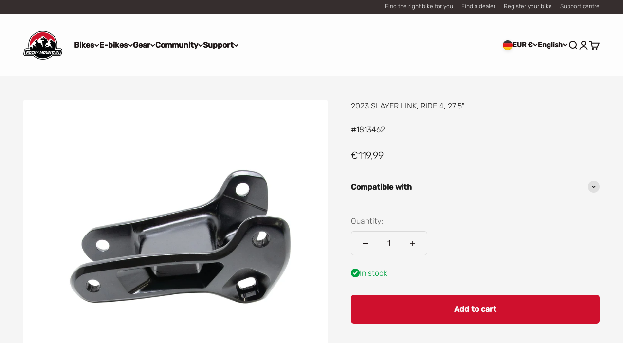

--- FILE ---
content_type: text/html; charset=utf-8
request_url: https://bikes.com/en-de/products/2023-slayer-link-ride-4-27-5
body_size: 76444
content:
<!doctype html>

<html class="no-js" lang="en" dir="ltr">
  <head>
    <meta charset="utf-8">
    <meta name="viewport" content="width=device-width, initial-scale=1.0, height=device-height, minimum-scale=1.0, maximum-scale=1.0">
    <meta name="theme-color" content="#ffffff">

    <title>2023 SLAYER LINK, RIDE 4, 27.5&quot;</title><link rel="canonical" href="https://bikes.com/en-de/products/2023-slayer-link-ride-4-27-5"><link rel="shortcut icon" href="//bikes.com/cdn/shop/files/RMB_Favicon.png?v=1614325559&width=96">
      <link rel="apple-touch-icon" href="//bikes.com/cdn/shop/files/RMB_Favicon.png?v=1614325559&width=180"><link rel="preconnect" href="https://cdn.shopify.com">
    <link rel="preconnect" href="https://fonts.shopifycdn.com" crossorigin>
    <link rel="dns-prefetch" href="https://productreviews.shopifycdn.com"><link rel="preload" href="//bikes.com/cdn/fonts/rubik/rubik_n5.46f1bf0063ef6b3840ba0b9b71e86033a15b4466.woff2" as="font" type="font/woff2" crossorigin><link rel="preload" href="//bikes.com/cdn/fonts/rubik/rubik_n3.28109fbcae8bc8da2127ed6af6c67e4379561eae.woff2" as="font" type="font/woff2" crossorigin><meta property="og:type" content="product">
  <meta property="og:title" content="2023 SLAYER LINK, RIDE 4, 27.5&quot;">
  <meta property="product:price:amount" content="119,99">
  <meta property="product:price:currency" content="EUR"><meta property="og:image" content="http://bikes.com/cdn/shop/files/1813462_207c070b-fdd5-4339-9330-641e391706c0.jpg?v=1743704131&width=2048">
  <meta property="og:image:secure_url" content="https://bikes.com/cdn/shop/files/1813462_207c070b-fdd5-4339-9330-641e391706c0.jpg?v=1743704131&width=2048">
  <meta property="og:image:width" content="1500">
  <meta property="og:image:height" content="1499"><meta property="og:url" content="https://bikes.com/en-de/products/2023-slayer-link-ride-4-27-5">
<meta property="og:site_name" content="Rocky Mountain"><meta name="twitter:card" content="summary"><meta name="twitter:title" content="2023 SLAYER LINK, RIDE 4, 27.5&quot;">
  <meta name="twitter:description" content=""><meta name="twitter:image" content="https://bikes.com/cdn/shop/files/1813462_207c070b-fdd5-4339-9330-641e391706c0.jpg?crop=center&height=1200&v=1743704131&width=1200">
  <meta name="twitter:image:alt" content="">
  <script type="application/ld+json">
  {
    "@context": "https://schema.org",
    "@type": "Product",
    "productID": 7997554622699,
    "offers": [{
          "@type": "Offer",
          "name": "2023 SLAYER LINK, RIDE 4, 27.5\"",
          "availability":"https://schema.org/InStock",
          "price": 119.99,
          "priceCurrency": "EUR",
          "priceValidUntil": "2026-01-31","sku": "1813462","gtin": "770416524840","url": "https://bikes.com/en-de/products/2023-slayer-link-ride-4-27-5?variant=43766359425259"
        }
],"brand": {
      "@type": "Brand",
      "name": "Rocky Mountain"
    },
    "name": "2023 SLAYER LINK, RIDE 4, 27.5\"",
    "description": "",
    "category": "PARTS",
    "url": "https://bikes.com/en-de/products/2023-slayer-link-ride-4-27-5",
    "sku": "1813462","gtin": "770416524840","weight": {
        "@type": "QuantitativeValue",
        "unitCode": "lb",
        "value": 0.63
      },"image": {
      "@type": "ImageObject",
      "url": "https://bikes.com/cdn/shop/files/1813462_207c070b-fdd5-4339-9330-641e391706c0.jpg?v=1743704131&width=1024",
      "image": "https://bikes.com/cdn/shop/files/1813462_207c070b-fdd5-4339-9330-641e391706c0.jpg?v=1743704131&width=1024",
      "name": "",
      "width": "1024",
      "height": "1024"
    }
  }
  </script>



  <script type="application/ld+json">
  {
    "@context": "https://schema.org",
    "@type": "BreadcrumbList",
  "itemListElement": [{
      "@type": "ListItem",
      "position": 1,
      "name": "Home",
      "item": "https://bikes.com"
    },{
          "@type": "ListItem",
          "position": 2,
          "name": "2023 SLAYER LINK, RIDE 4, 27.5\"",
          "item": "https://bikes.com/en-de/products/2023-slayer-link-ride-4-27-5"
        }]
  }
  </script>

<style>/* Typography (heading) */
  @font-face {
  font-family: Rubik;
  font-weight: 500;
  font-style: normal;
  font-display: fallback;
  src: url("//bikes.com/cdn/fonts/rubik/rubik_n5.46f1bf0063ef6b3840ba0b9b71e86033a15b4466.woff2") format("woff2"),
       url("//bikes.com/cdn/fonts/rubik/rubik_n5.c73c6e4dcc7dfb4852265eb6e0e59860278f8b84.woff") format("woff");
}

@font-face {
  font-family: Rubik;
  font-weight: 500;
  font-style: italic;
  font-display: fallback;
  src: url("//bikes.com/cdn/fonts/rubik/rubik_i5.19a99c8c803a7eb25104a980b664bd43b48a64b8.woff2") format("woff2"),
       url("//bikes.com/cdn/fonts/rubik/rubik_i5.db4b713e0bbf7f5de357c310adbf9d63fefcef30.woff") format("woff");
}

/* Typography (body) */
  @font-face {
  font-family: Rubik;
  font-weight: 300;
  font-style: normal;
  font-display: fallback;
  src: url("//bikes.com/cdn/fonts/rubik/rubik_n3.28109fbcae8bc8da2127ed6af6c67e4379561eae.woff2") format("woff2"),
       url("//bikes.com/cdn/fonts/rubik/rubik_n3.942906c434ddf3af9a94498663613ee37f663688.woff") format("woff");
}

@font-face {
  font-family: Rubik;
  font-weight: 300;
  font-style: italic;
  font-display: fallback;
  src: url("//bikes.com/cdn/fonts/rubik/rubik_i3.b05e6185d3b0db0348bd29e75970654320ebece5.woff2") format("woff2"),
       url("//bikes.com/cdn/fonts/rubik/rubik_i3.17e9c9c746422f896724a3d9c732ae33fc2e19fd.woff") format("woff");
}

@font-face {
  font-family: Rubik;
  font-weight: 400;
  font-style: normal;
  font-display: fallback;
  src: url("//bikes.com/cdn/fonts/rubik/rubik_n4.c2fb67c90aa34ecf8da34fc1da937ee9c0c27942.woff2") format("woff2"),
       url("//bikes.com/cdn/fonts/rubik/rubik_n4.d229bd4a6a25ec476a0829a74bf3657a5fd9aa36.woff") format("woff");
}

@font-face {
  font-family: Rubik;
  font-weight: 400;
  font-style: italic;
  font-display: fallback;
  src: url("//bikes.com/cdn/fonts/rubik/rubik_i4.528fdfa8adf0c2cb49c0f6d132dcaffa910849d6.woff2") format("woff2"),
       url("//bikes.com/cdn/fonts/rubik/rubik_i4.937396c2106c0db7a4072bbcd373d4e3d0ab306b.woff") format("woff");
}

:root {
    /**
     * ---------------------------------------------------------------------
     * SPACING VARIABLES
     *
     * We are using a spacing inspired from frameworks like Tailwind CSS.
     * ---------------------------------------------------------------------
     */
    --spacing-0-5: 0.125rem; /* 2px */
    --spacing-1: 0.25rem; /* 4px */
    --spacing-1-5: 0.375rem; /* 6px */
    --spacing-2: 0.5rem; /* 8px */
    --spacing-2-5: 0.625rem; /* 10px */
    --spacing-3: 0.75rem; /* 12px */
    --spacing-3-5: 0.875rem; /* 14px */
    --spacing-4: 1rem; /* 16px */
    --spacing-4-5: 1.125rem; /* 18px */
    --spacing-5: 1.25rem; /* 20px */
    --spacing-5-5: 1.375rem; /* 22px */
    --spacing-6: 1.5rem; /* 24px */
    --spacing-6-5: 1.625rem; /* 26px */
    --spacing-7: 1.75rem; /* 28px */
    --spacing-7-5: 1.875rem; /* 30px */
    --spacing-8: 2rem; /* 32px */
    --spacing-8-5: 2.125rem; /* 34px */
    --spacing-9: 2.25rem; /* 36px */
    --spacing-9-5: 2.375rem; /* 38px */
    --spacing-10: 2.5rem; /* 40px */
    --spacing-11: 2.75rem; /* 44px */
    --spacing-12: 3rem; /* 48px */
    --spacing-14: 3.5rem; /* 56px */
    --spacing-16: 4rem; /* 64px */
    --spacing-18: 4.5rem; /* 72px */
    --spacing-20: 5rem; /* 80px */
    --spacing-24: 6rem; /* 96px */
    --spacing-28: 7rem; /* 112px */
    --spacing-32: 8rem; /* 128px */
    --spacing-36: 9rem; /* 144px */
    --spacing-40: 10rem; /* 160px */
    --spacing-44: 11rem; /* 176px */
    --spacing-48: 12rem; /* 192px */
    --spacing-52: 13rem; /* 208px */
    --spacing-56: 14rem; /* 224px */
    --spacing-60: 15rem; /* 240px */
    --spacing-64: 16rem; /* 256px */
    --spacing-72: 18rem; /* 288px */
    --spacing-80: 20rem; /* 320px */
    --spacing-96: 24rem; /* 384px */

    /* Container */
    --container-max-width: 1300px;
    --container-narrow-max-width: 1050px;
    --container-gutter: var(--spacing-5);
    --section-outer-spacing-block: var(--spacing-12);
    --section-inner-max-spacing-block: var(--spacing-10);
    --section-inner-spacing-inline: var(--container-gutter);
    --section-stack-spacing-block: var(--spacing-8);

    /* Grid gutter */
    --grid-gutter: var(--spacing-5);

    /* Product list settings */
    --product-list-row-gap: var(--spacing-8);
    --product-list-column-gap: var(--grid-gutter);

    /* Form settings */
    --input-gap: var(--spacing-2);
    --input-height: 2.625rem;
    --input-padding-inline: var(--spacing-4);

    /* Other sizes */
    --sticky-area-height: calc(var(--sticky-announcement-bar-enabled, 0) * var(--announcement-bar-height, 0px) + var(--sticky-header-enabled, 0) * var(--header-height, 0px));

    /* RTL support */
    --transform-logical-flip: 1;
    --transform-origin-start: left;
    --transform-origin-end: right;

    /**
     * ---------------------------------------------------------------------
     * TYPOGRAPHY
     * ---------------------------------------------------------------------
     */

    /* Font properties */
    --heading-font-family: Rubik, sans-serif;
    --heading-font-weight: 500;
    --heading-font-style: normal;
    --heading-text-transform: normal;
    --heading-letter-spacing: -0.02em;
    --text-font-family: Rubik, sans-serif;
    --text-font-weight: 300;
    --text-font-style: normal;
    --text-letter-spacing: 0.0em;

    /* Font sizes */
    --text-h0: 2.75rem;
    --text-h1: 2rem;
    --text-h2: 1.75rem;
    --text-h3: 1.375rem;
    --text-h4: 1.125rem;
    --text-h5: 1.125rem;
    --text-h6: 1rem;
    --text-xs: 0.6875rem;
    --text-sm: 0.75rem;
    --text-base: 0.875rem;
    --text-lg: 1.125rem;

    /**
     * ---------------------------------------------------------------------
     * COLORS
     * ---------------------------------------------------------------------
     */

    /* Color settings */--accent: 207 16 45;
    --text-primary: 26 19 19;
    --background-primary: 245 245 245;
    --dialog-background: 255 255 255;
    --border-color: var(--text-color, var(--text-primary)) / 0.12;

    /* Button colors */
    --button-background-primary: 207 16 45;
    --button-text-primary: 250 250 250;
    --button-background-secondary: 250 250 250;
    --button-text-secondary: 26 19 19;

    /* Status colors */
    --success-background: 224 244 232;
    --success-text: 0 163 65;
    --warning-background: 255 246 233;
    --warning-text: 255 183 74;
    --error-background: 253 228 230;
    --error-text: 237 31 49;

    /* Product colors */
    --on-sale-text: 207 16 45;
    --on-sale-badge-background: 207 16 45;
    --on-sale-badge-text: 255 255 255;
    --sold-out-badge-background: 26 19 19;
    --sold-out-badge-text: 255 255 255;
    --primary-badge-background: 26 19 19;
    --primary-badge-text: 255 255 255;
    --star-color: 255 183 74;
    --product-card-background: 229 229 229;
    --product-card-text: 26 19 19;

    /* Header colors */
    --header-background: 255 255 255;
    --header-text: 26 19 19;

    /* Footer colors */
    --footer-background: 19 14 14;
    --footer-text: 250 250 250;

    /* Rounded variables (used for border radius) */
    --rounded-xs: 0.25rem;
    --rounded-sm: 0.125rem;
    --rounded: 0.25rem;
    --rounded-lg: 0.5rem;
    --rounded-full: 9999px;

    --rounded-button: 0.375rem;
    --rounded-input: 0.375rem;

    /* Box shadow */
    --shadow-sm: 0 2px 8px rgb(var(--text-primary) / 0.15);
    --shadow: 0 5px 15px rgb(var(--text-primary) / 0.15);
    --shadow-md: 0 5px 30px rgb(var(--text-primary) / 0.15);
    --shadow-block: 0px 18px 50px rgb(var(--text-primary) / 0.15);

    /**
     * ---------------------------------------------------------------------
     * OTHER
     * ---------------------------------------------------------------------
     */

    --cursor-close-svg-url: url(//bikes.com/cdn/shop/t/132/assets/cursor-close.svg?v=147174565022153725511757681592);
    --cursor-zoom-in-svg-url: url(//bikes.com/cdn/shop/t/132/assets/cursor-zoom-in.svg?v=154953035094101115921757681591);
    --cursor-zoom-out-svg-url: url(//bikes.com/cdn/shop/t/132/assets/cursor-zoom-out.svg?v=16155520337305705181757681591);
    --checkmark-svg-url: url(//bikes.com/cdn/shop/t/132/assets/checkmark.svg?v=96426819199899090551757681592);
  }

  [dir="rtl"]:root {
    /* RTL support */
    --transform-logical-flip: -1;
    --transform-origin-start: right;
    --transform-origin-end: left;
  }

  @media screen and (min-width: 700px) {
    :root {
      /* Typography (font size) */
      --text-h0: 3.5rem;
      --text-h1: 2.5rem;
      --text-h2: 2rem;
      --text-h3: 1.625rem;
      --text-h4: 1.375rem;
      --text-h5: 1.125rem;
      --text-h6: 1rem;

      --text-xs: 0.75rem;
      --text-sm: 0.875rem;
      --text-base: 1.0rem;
      --text-lg: 1.25rem;

      /* Spacing */
      --container-gutter: 2rem;
      --section-outer-spacing-block: var(--spacing-16);
      --section-inner-max-spacing-block: var(--spacing-12);
      --section-inner-spacing-inline: var(--spacing-12);
      --section-stack-spacing-block: var(--spacing-12);

      /* Grid gutter */
      --grid-gutter: var(--spacing-6);

      /* Product list settings */
      --product-list-row-gap: var(--spacing-12);

      /* Form settings */
      --input-gap: 1rem;
      --input-height: 3.125rem;
      --input-padding-inline: var(--spacing-5);
    }
  }

  @media screen and (min-width: 1000px) {
    :root {
      /* Spacing settings */
      --container-gutter: var(--spacing-12);
      --section-outer-spacing-block: var(--spacing-18);
      --section-inner-max-spacing-block: var(--spacing-16);
      --section-inner-spacing-inline: var(--spacing-16);
      --section-stack-spacing-block: var(--spacing-12);
    }
  }

  @media screen and (min-width: 1150px) {
    :root {
      /* Spacing settings */
      --container-gutter: var(--spacing-12);
      --section-outer-spacing-block: var(--spacing-20);
      --section-inner-max-spacing-block: var(--spacing-16);
      --section-inner-spacing-inline: var(--spacing-16);
      --section-stack-spacing-block: var(--spacing-12);
    }
  }

  @media screen and (min-width: 1400px) {
    :root {
      /* Typography (font size) */
      --text-h0: 4.5rem;
      --text-h1: 3.5rem;
      --text-h2: 2.75rem;
      --text-h3: 2rem;
      --text-h4: 1.75rem;
      --text-h5: 1.375rem;
      --text-h6: 1.25rem;

      --section-outer-spacing-block: var(--spacing-24);
      --section-inner-max-spacing-block: var(--spacing-18);
      --section-inner-spacing-inline: var(--spacing-18);
    }
  }

  @media screen and (min-width: 1600px) {
    :root {
      --section-outer-spacing-block: var(--spacing-24);
      --section-inner-max-spacing-block: var(--spacing-20);
      --section-inner-spacing-inline: var(--spacing-20);
    }
  }

  /**
   * ---------------------------------------------------------------------
   * LIQUID DEPENDANT CSS
   *
   * Our main CSS is Liquid free, but some very specific features depend on
   * theme settings, so we have them here
   * ---------------------------------------------------------------------
   */@media screen and (pointer: fine) {
        .button:not([disabled]):hover, .btn:not([disabled]):hover, .shopify-payment-button__button--unbranded:not([disabled]):hover {
          --button-background-opacity: 0.85;
        }

        .button--subdued:not([disabled]):hover {
          --button-background: var(--text-color) / .05 !important;
        }
      }</style><style>
#bike-locator {
display: none;
}
</style><script>
  document.documentElement.classList.replace('no-js', 'js');

  // This allows to expose several variables to the global scope, to be used in scripts
  window.themeVariables = {
    settings: {
      showPageTransition: false,
      headingApparition: "fade",
      pageType: "product",
      moneyFormat: "€{{amount_with_comma_separator}}",
      moneyWithCurrencyFormat: "€{{amount_with_comma_separator}} EUR",
      currencyCodeEnabled: false,
      cartType: "drawer",
      showDiscount: true,
      discountMode: "saving"
    },

    strings: {
      accessibilityClose: "Close",
      accessibilityNext: "Next",
      accessibilityPrevious: "Previous",
      addToCartButton: "Add to cart",
      soldOutButton: "Sold out",
      preOrderButton: "Pre-order",
      unavailableButton: "Unavailable",
      closeGallery: "Close gallery",
      zoomGallery: "Zoom",
      errorGallery: "Image cannot be loaded",
      soldOutBadge: "Sold out",
      discountBadge: "Save @@",
      sku: "SKU:",
      searchNoResults: "No results could be found.",
      addOrderNote: "Add order note",
      editOrderNote: "Edit order note",
      shippingEstimatorNoResults: "Sorry, we do not ship to your address.",
      shippingEstimatorOneResult: "There is one shipping rate for your address:",
      shippingEstimatorMultipleResults: "There are several shipping rates for your address:",
      shippingEstimatorError: "One or more error occurred while retrieving shipping rates:"
    },

    breakpoints: {
      'sm': 'screen and (min-width: 700px)',
      'md': 'screen and (min-width: 1000px)',
      'lg': 'screen and (min-width: 1150px)',
      'xl': 'screen and (min-width: 1400px)',

      'sm-max': 'screen and (max-width: 699px)',
      'md-max': 'screen and (max-width: 999px)',
      'lg-max': 'screen and (max-width: 1149px)',
      'xl-max': 'screen and (max-width: 1399px)'
    }
  };// For detecting native share
  document.documentElement.classList.add(`native-share--${navigator.share ? 'enabled' : 'disabled'}`);// We save the product ID in local storage to be eventually used for recently viewed section
    try {
      const recentlyViewedProducts = new Set(JSON.parse(localStorage.getItem('theme:recently-viewed-products') || '[]'));

      recentlyViewedProducts.delete(7997554622699); // Delete first to re-move the product
      recentlyViewedProducts.add(7997554622699);

      localStorage.setItem('theme:recently-viewed-products', JSON.stringify(Array.from(recentlyViewedProducts.values()).reverse()));
    } catch (e) {
      // Safari in private mode does not allow setting item, we silently fail
    }</script><!-- Google Tag Manager -->
<script>(function(w,d,s,l,i){w[l]=w[l]||[];w[l].push({'gtm.start':
new Date().getTime(),event:'gtm.js'});var f=d.getElementsByTagName(s)[0],
j=d.createElement(s),dl=l!='dataLayer'?'&l='+l:'';j.async=true;j.src=
'https://www.googletagmanager.com/gtm.js?id='+i+dl;f.parentNode.insertBefore(j,f);
})(window,document,'script','dataLayer','GTM-W3ZF6J5');</script>
<!-- End Google Tag Manager -->
    
    <script type="module" src="//bikes.com/cdn/shop/t/132/assets/vendor.min.js?v=110209841862038618801757681379"></script>
    <script type="module" src="//bikes.com/cdn/shop/t/132/assets/theme.js?v=154861113091833607791757681592"></script>
    <script type="module" src="//bikes.com/cdn/shop/t/132/assets/sections.js?v=130689496462755761821757685459"></script>

    <script>window.performance && window.performance.mark && window.performance.mark('shopify.content_for_header.start');</script><meta name="facebook-domain-verification" content="e0z281seukr04s2l7im99rdvuw3vxz">
<meta name="google-site-verification" content="bd5Glzq_oPt88GpRpPPXTPnWHgHRgJfRxS4t_4eij54">
<meta id="shopify-digital-wallet" name="shopify-digital-wallet" content="/44914966691/digital_wallets/dialog">
<meta name="shopify-checkout-api-token" content="89874eb2095633bd19689a67398ffa27">
<link rel="alternate" hreflang="x-default" href="https://bikes.com/products/2023-slayer-link-ride-4-27-5">
<link rel="alternate" hreflang="en" href="https://bikes.com/products/2023-slayer-link-ride-4-27-5">
<link rel="alternate" hreflang="en-CA" href="https://bikes.com/en-ca/products/2023-slayer-link-ride-4-27-5">
<link rel="alternate" hreflang="fr-CA" href="https://bikes.com/fr-ca/products/2023-slayer-link-ride-4-27-5">
<link rel="alternate" hreflang="en-BH" href="https://bikes.com/en-intl/products/2023-slayer-link-ride-4-27-5">
<link rel="alternate" hreflang="de-BH" href="https://bikes.com/de-intl/products/2023-slayer-link-ride-4-27-5">
<link rel="alternate" hreflang="fr-BH" href="https://bikes.com/fr-intl/products/2023-slayer-link-ride-4-27-5">
<link rel="alternate" hreflang="en-BT" href="https://bikes.com/en-intl/products/2023-slayer-link-ride-4-27-5">
<link rel="alternate" hreflang="de-BT" href="https://bikes.com/de-intl/products/2023-slayer-link-ride-4-27-5">
<link rel="alternate" hreflang="fr-BT" href="https://bikes.com/fr-intl/products/2023-slayer-link-ride-4-27-5">
<link rel="alternate" hreflang="en-CH" href="https://bikes.com/en-intl/products/2023-slayer-link-ride-4-27-5">
<link rel="alternate" hreflang="de-CH" href="https://bikes.com/de-intl/products/2023-slayer-link-ride-4-27-5">
<link rel="alternate" hreflang="fr-CH" href="https://bikes.com/fr-intl/products/2023-slayer-link-ride-4-27-5">
<link rel="alternate" hreflang="en-CM" href="https://bikes.com/en-intl/products/2023-slayer-link-ride-4-27-5">
<link rel="alternate" hreflang="de-CM" href="https://bikes.com/de-intl/products/2023-slayer-link-ride-4-27-5">
<link rel="alternate" hreflang="fr-CM" href="https://bikes.com/fr-intl/products/2023-slayer-link-ride-4-27-5">
<link rel="alternate" hreflang="en-DO" href="https://bikes.com/en-intl/products/2023-slayer-link-ride-4-27-5">
<link rel="alternate" hreflang="de-DO" href="https://bikes.com/de-intl/products/2023-slayer-link-ride-4-27-5">
<link rel="alternate" hreflang="fr-DO" href="https://bikes.com/fr-intl/products/2023-slayer-link-ride-4-27-5">
<link rel="alternate" hreflang="en-DZ" href="https://bikes.com/en-intl/products/2023-slayer-link-ride-4-27-5">
<link rel="alternate" hreflang="de-DZ" href="https://bikes.com/de-intl/products/2023-slayer-link-ride-4-27-5">
<link rel="alternate" hreflang="fr-DZ" href="https://bikes.com/fr-intl/products/2023-slayer-link-ride-4-27-5">
<link rel="alternate" hreflang="en-EC" href="https://bikes.com/en-intl/products/2023-slayer-link-ride-4-27-5">
<link rel="alternate" hreflang="de-EC" href="https://bikes.com/de-intl/products/2023-slayer-link-ride-4-27-5">
<link rel="alternate" hreflang="fr-EC" href="https://bikes.com/fr-intl/products/2023-slayer-link-ride-4-27-5">
<link rel="alternate" hreflang="en-EE" href="https://bikes.com/en-intl/products/2023-slayer-link-ride-4-27-5">
<link rel="alternate" hreflang="de-EE" href="https://bikes.com/de-intl/products/2023-slayer-link-ride-4-27-5">
<link rel="alternate" hreflang="fr-EE" href="https://bikes.com/fr-intl/products/2023-slayer-link-ride-4-27-5">
<link rel="alternate" hreflang="en-ER" href="https://bikes.com/en-intl/products/2023-slayer-link-ride-4-27-5">
<link rel="alternate" hreflang="de-ER" href="https://bikes.com/de-intl/products/2023-slayer-link-ride-4-27-5">
<link rel="alternate" hreflang="fr-ER" href="https://bikes.com/fr-intl/products/2023-slayer-link-ride-4-27-5">
<link rel="alternate" hreflang="en-ES" href="https://bikes.com/en-intl/products/2023-slayer-link-ride-4-27-5">
<link rel="alternate" hreflang="de-ES" href="https://bikes.com/de-intl/products/2023-slayer-link-ride-4-27-5">
<link rel="alternate" hreflang="fr-ES" href="https://bikes.com/fr-intl/products/2023-slayer-link-ride-4-27-5">
<link rel="alternate" hreflang="en-ET" href="https://bikes.com/en-intl/products/2023-slayer-link-ride-4-27-5">
<link rel="alternate" hreflang="de-ET" href="https://bikes.com/de-intl/products/2023-slayer-link-ride-4-27-5">
<link rel="alternate" hreflang="fr-ET" href="https://bikes.com/fr-intl/products/2023-slayer-link-ride-4-27-5">
<link rel="alternate" hreflang="en-FI" href="https://bikes.com/en-intl/products/2023-slayer-link-ride-4-27-5">
<link rel="alternate" hreflang="de-FI" href="https://bikes.com/de-intl/products/2023-slayer-link-ride-4-27-5">
<link rel="alternate" hreflang="fr-FI" href="https://bikes.com/fr-intl/products/2023-slayer-link-ride-4-27-5">
<link rel="alternate" hreflang="en-FO" href="https://bikes.com/en-intl/products/2023-slayer-link-ride-4-27-5">
<link rel="alternate" hreflang="de-FO" href="https://bikes.com/de-intl/products/2023-slayer-link-ride-4-27-5">
<link rel="alternate" hreflang="fr-FO" href="https://bikes.com/fr-intl/products/2023-slayer-link-ride-4-27-5">
<link rel="alternate" hreflang="en-GA" href="https://bikes.com/en-intl/products/2023-slayer-link-ride-4-27-5">
<link rel="alternate" hreflang="de-GA" href="https://bikes.com/de-intl/products/2023-slayer-link-ride-4-27-5">
<link rel="alternate" hreflang="fr-GA" href="https://bikes.com/fr-intl/products/2023-slayer-link-ride-4-27-5">
<link rel="alternate" hreflang="en-GD" href="https://bikes.com/en-intl/products/2023-slayer-link-ride-4-27-5">
<link rel="alternate" hreflang="de-GD" href="https://bikes.com/de-intl/products/2023-slayer-link-ride-4-27-5">
<link rel="alternate" hreflang="fr-GD" href="https://bikes.com/fr-intl/products/2023-slayer-link-ride-4-27-5">
<link rel="alternate" hreflang="en-GF" href="https://bikes.com/en-intl/products/2023-slayer-link-ride-4-27-5">
<link rel="alternate" hreflang="de-GF" href="https://bikes.com/de-intl/products/2023-slayer-link-ride-4-27-5">
<link rel="alternate" hreflang="fr-GF" href="https://bikes.com/fr-intl/products/2023-slayer-link-ride-4-27-5">
<link rel="alternate" hreflang="en-GH" href="https://bikes.com/en-intl/products/2023-slayer-link-ride-4-27-5">
<link rel="alternate" hreflang="de-GH" href="https://bikes.com/de-intl/products/2023-slayer-link-ride-4-27-5">
<link rel="alternate" hreflang="fr-GH" href="https://bikes.com/fr-intl/products/2023-slayer-link-ride-4-27-5">
<link rel="alternate" hreflang="en-GL" href="https://bikes.com/en-intl/products/2023-slayer-link-ride-4-27-5">
<link rel="alternate" hreflang="de-GL" href="https://bikes.com/de-intl/products/2023-slayer-link-ride-4-27-5">
<link rel="alternate" hreflang="fr-GL" href="https://bikes.com/fr-intl/products/2023-slayer-link-ride-4-27-5">
<link rel="alternate" hreflang="en-GM" href="https://bikes.com/en-intl/products/2023-slayer-link-ride-4-27-5">
<link rel="alternate" hreflang="de-GM" href="https://bikes.com/de-intl/products/2023-slayer-link-ride-4-27-5">
<link rel="alternate" hreflang="fr-GM" href="https://bikes.com/fr-intl/products/2023-slayer-link-ride-4-27-5">
<link rel="alternate" hreflang="en-GN" href="https://bikes.com/en-intl/products/2023-slayer-link-ride-4-27-5">
<link rel="alternate" hreflang="de-GN" href="https://bikes.com/de-intl/products/2023-slayer-link-ride-4-27-5">
<link rel="alternate" hreflang="fr-GN" href="https://bikes.com/fr-intl/products/2023-slayer-link-ride-4-27-5">
<link rel="alternate" hreflang="en-GP" href="https://bikes.com/en-intl/products/2023-slayer-link-ride-4-27-5">
<link rel="alternate" hreflang="de-GP" href="https://bikes.com/de-intl/products/2023-slayer-link-ride-4-27-5">
<link rel="alternate" hreflang="fr-GP" href="https://bikes.com/fr-intl/products/2023-slayer-link-ride-4-27-5">
<link rel="alternate" hreflang="en-GQ" href="https://bikes.com/en-intl/products/2023-slayer-link-ride-4-27-5">
<link rel="alternate" hreflang="de-GQ" href="https://bikes.com/de-intl/products/2023-slayer-link-ride-4-27-5">
<link rel="alternate" hreflang="fr-GQ" href="https://bikes.com/fr-intl/products/2023-slayer-link-ride-4-27-5">
<link rel="alternate" hreflang="en-GS" href="https://bikes.com/en-intl/products/2023-slayer-link-ride-4-27-5">
<link rel="alternate" hreflang="de-GS" href="https://bikes.com/de-intl/products/2023-slayer-link-ride-4-27-5">
<link rel="alternate" hreflang="fr-GS" href="https://bikes.com/fr-intl/products/2023-slayer-link-ride-4-27-5">
<link rel="alternate" hreflang="en-GW" href="https://bikes.com/en-intl/products/2023-slayer-link-ride-4-27-5">
<link rel="alternate" hreflang="de-GW" href="https://bikes.com/de-intl/products/2023-slayer-link-ride-4-27-5">
<link rel="alternate" hreflang="fr-GW" href="https://bikes.com/fr-intl/products/2023-slayer-link-ride-4-27-5">
<link rel="alternate" hreflang="en-GY" href="https://bikes.com/en-intl/products/2023-slayer-link-ride-4-27-5">
<link rel="alternate" hreflang="de-GY" href="https://bikes.com/de-intl/products/2023-slayer-link-ride-4-27-5">
<link rel="alternate" hreflang="fr-GY" href="https://bikes.com/fr-intl/products/2023-slayer-link-ride-4-27-5">
<link rel="alternate" hreflang="en-HN" href="https://bikes.com/en-intl/products/2023-slayer-link-ride-4-27-5">
<link rel="alternate" hreflang="de-HN" href="https://bikes.com/de-intl/products/2023-slayer-link-ride-4-27-5">
<link rel="alternate" hreflang="fr-HN" href="https://bikes.com/fr-intl/products/2023-slayer-link-ride-4-27-5">
<link rel="alternate" hreflang="en-HT" href="https://bikes.com/en-intl/products/2023-slayer-link-ride-4-27-5">
<link rel="alternate" hreflang="de-HT" href="https://bikes.com/de-intl/products/2023-slayer-link-ride-4-27-5">
<link rel="alternate" hreflang="fr-HT" href="https://bikes.com/fr-intl/products/2023-slayer-link-ride-4-27-5">
<link rel="alternate" hreflang="en-HU" href="https://bikes.com/en-intl/products/2023-slayer-link-ride-4-27-5">
<link rel="alternate" hreflang="de-HU" href="https://bikes.com/de-intl/products/2023-slayer-link-ride-4-27-5">
<link rel="alternate" hreflang="fr-HU" href="https://bikes.com/fr-intl/products/2023-slayer-link-ride-4-27-5">
<link rel="alternate" hreflang="en-ID" href="https://bikes.com/en-intl/products/2023-slayer-link-ride-4-27-5">
<link rel="alternate" hreflang="de-ID" href="https://bikes.com/de-intl/products/2023-slayer-link-ride-4-27-5">
<link rel="alternate" hreflang="fr-ID" href="https://bikes.com/fr-intl/products/2023-slayer-link-ride-4-27-5">
<link rel="alternate" hreflang="en-IL" href="https://bikes.com/en-intl/products/2023-slayer-link-ride-4-27-5">
<link rel="alternate" hreflang="de-IL" href="https://bikes.com/de-intl/products/2023-slayer-link-ride-4-27-5">
<link rel="alternate" hreflang="fr-IL" href="https://bikes.com/fr-intl/products/2023-slayer-link-ride-4-27-5">
<link rel="alternate" hreflang="en-IM" href="https://bikes.com/en-intl/products/2023-slayer-link-ride-4-27-5">
<link rel="alternate" hreflang="de-IM" href="https://bikes.com/de-intl/products/2023-slayer-link-ride-4-27-5">
<link rel="alternate" hreflang="fr-IM" href="https://bikes.com/fr-intl/products/2023-slayer-link-ride-4-27-5">
<link rel="alternate" hreflang="en-IQ" href="https://bikes.com/en-intl/products/2023-slayer-link-ride-4-27-5">
<link rel="alternate" hreflang="de-IQ" href="https://bikes.com/de-intl/products/2023-slayer-link-ride-4-27-5">
<link rel="alternate" hreflang="fr-IQ" href="https://bikes.com/fr-intl/products/2023-slayer-link-ride-4-27-5">
<link rel="alternate" hreflang="en-IS" href="https://bikes.com/en-intl/products/2023-slayer-link-ride-4-27-5">
<link rel="alternate" hreflang="de-IS" href="https://bikes.com/de-intl/products/2023-slayer-link-ride-4-27-5">
<link rel="alternate" hreflang="fr-IS" href="https://bikes.com/fr-intl/products/2023-slayer-link-ride-4-27-5">
<link rel="alternate" hreflang="en-IT" href="https://bikes.com/en-intl/products/2023-slayer-link-ride-4-27-5">
<link rel="alternate" hreflang="de-IT" href="https://bikes.com/de-intl/products/2023-slayer-link-ride-4-27-5">
<link rel="alternate" hreflang="fr-IT" href="https://bikes.com/fr-intl/products/2023-slayer-link-ride-4-27-5">
<link rel="alternate" hreflang="en-JE" href="https://bikes.com/en-intl/products/2023-slayer-link-ride-4-27-5">
<link rel="alternate" hreflang="de-JE" href="https://bikes.com/de-intl/products/2023-slayer-link-ride-4-27-5">
<link rel="alternate" hreflang="fr-JE" href="https://bikes.com/fr-intl/products/2023-slayer-link-ride-4-27-5">
<link rel="alternate" hreflang="en-JM" href="https://bikes.com/en-intl/products/2023-slayer-link-ride-4-27-5">
<link rel="alternate" hreflang="de-JM" href="https://bikes.com/de-intl/products/2023-slayer-link-ride-4-27-5">
<link rel="alternate" hreflang="fr-JM" href="https://bikes.com/fr-intl/products/2023-slayer-link-ride-4-27-5">
<link rel="alternate" hreflang="en-JO" href="https://bikes.com/en-intl/products/2023-slayer-link-ride-4-27-5">
<link rel="alternate" hreflang="de-JO" href="https://bikes.com/de-intl/products/2023-slayer-link-ride-4-27-5">
<link rel="alternate" hreflang="fr-JO" href="https://bikes.com/fr-intl/products/2023-slayer-link-ride-4-27-5">
<link rel="alternate" hreflang="en-JP" href="https://bikes.com/en-intl/products/2023-slayer-link-ride-4-27-5">
<link rel="alternate" hreflang="de-JP" href="https://bikes.com/de-intl/products/2023-slayer-link-ride-4-27-5">
<link rel="alternate" hreflang="fr-JP" href="https://bikes.com/fr-intl/products/2023-slayer-link-ride-4-27-5">
<link rel="alternate" hreflang="en-KE" href="https://bikes.com/en-intl/products/2023-slayer-link-ride-4-27-5">
<link rel="alternate" hreflang="de-KE" href="https://bikes.com/de-intl/products/2023-slayer-link-ride-4-27-5">
<link rel="alternate" hreflang="fr-KE" href="https://bikes.com/fr-intl/products/2023-slayer-link-ride-4-27-5">
<link rel="alternate" hreflang="en-KH" href="https://bikes.com/en-intl/products/2023-slayer-link-ride-4-27-5">
<link rel="alternate" hreflang="de-KH" href="https://bikes.com/de-intl/products/2023-slayer-link-ride-4-27-5">
<link rel="alternate" hreflang="fr-KH" href="https://bikes.com/fr-intl/products/2023-slayer-link-ride-4-27-5">
<link rel="alternate" hreflang="en-KI" href="https://bikes.com/en-intl/products/2023-slayer-link-ride-4-27-5">
<link rel="alternate" hreflang="de-KI" href="https://bikes.com/de-intl/products/2023-slayer-link-ride-4-27-5">
<link rel="alternate" hreflang="fr-KI" href="https://bikes.com/fr-intl/products/2023-slayer-link-ride-4-27-5">
<link rel="alternate" hreflang="en-KR" href="https://bikes.com/en-intl/products/2023-slayer-link-ride-4-27-5">
<link rel="alternate" hreflang="de-KR" href="https://bikes.com/de-intl/products/2023-slayer-link-ride-4-27-5">
<link rel="alternate" hreflang="fr-KR" href="https://bikes.com/fr-intl/products/2023-slayer-link-ride-4-27-5">
<link rel="alternate" hreflang="en-KW" href="https://bikes.com/en-intl/products/2023-slayer-link-ride-4-27-5">
<link rel="alternate" hreflang="de-KW" href="https://bikes.com/de-intl/products/2023-slayer-link-ride-4-27-5">
<link rel="alternate" hreflang="fr-KW" href="https://bikes.com/fr-intl/products/2023-slayer-link-ride-4-27-5">
<link rel="alternate" hreflang="en-KY" href="https://bikes.com/en-intl/products/2023-slayer-link-ride-4-27-5">
<link rel="alternate" hreflang="de-KY" href="https://bikes.com/de-intl/products/2023-slayer-link-ride-4-27-5">
<link rel="alternate" hreflang="fr-KY" href="https://bikes.com/fr-intl/products/2023-slayer-link-ride-4-27-5">
<link rel="alternate" hreflang="en-KZ" href="https://bikes.com/en-intl/products/2023-slayer-link-ride-4-27-5">
<link rel="alternate" hreflang="de-KZ" href="https://bikes.com/de-intl/products/2023-slayer-link-ride-4-27-5">
<link rel="alternate" hreflang="fr-KZ" href="https://bikes.com/fr-intl/products/2023-slayer-link-ride-4-27-5">
<link rel="alternate" hreflang="en-LA" href="https://bikes.com/en-intl/products/2023-slayer-link-ride-4-27-5">
<link rel="alternate" hreflang="de-LA" href="https://bikes.com/de-intl/products/2023-slayer-link-ride-4-27-5">
<link rel="alternate" hreflang="fr-LA" href="https://bikes.com/fr-intl/products/2023-slayer-link-ride-4-27-5">
<link rel="alternate" hreflang="en-LB" href="https://bikes.com/en-intl/products/2023-slayer-link-ride-4-27-5">
<link rel="alternate" hreflang="de-LB" href="https://bikes.com/de-intl/products/2023-slayer-link-ride-4-27-5">
<link rel="alternate" hreflang="fr-LB" href="https://bikes.com/fr-intl/products/2023-slayer-link-ride-4-27-5">
<link rel="alternate" hreflang="en-LC" href="https://bikes.com/en-intl/products/2023-slayer-link-ride-4-27-5">
<link rel="alternate" hreflang="de-LC" href="https://bikes.com/de-intl/products/2023-slayer-link-ride-4-27-5">
<link rel="alternate" hreflang="fr-LC" href="https://bikes.com/fr-intl/products/2023-slayer-link-ride-4-27-5">
<link rel="alternate" hreflang="en-LI" href="https://bikes.com/en-intl/products/2023-slayer-link-ride-4-27-5">
<link rel="alternate" hreflang="de-LI" href="https://bikes.com/de-intl/products/2023-slayer-link-ride-4-27-5">
<link rel="alternate" hreflang="fr-LI" href="https://bikes.com/fr-intl/products/2023-slayer-link-ride-4-27-5">
<link rel="alternate" hreflang="en-LK" href="https://bikes.com/en-intl/products/2023-slayer-link-ride-4-27-5">
<link rel="alternate" hreflang="de-LK" href="https://bikes.com/de-intl/products/2023-slayer-link-ride-4-27-5">
<link rel="alternate" hreflang="fr-LK" href="https://bikes.com/fr-intl/products/2023-slayer-link-ride-4-27-5">
<link rel="alternate" hreflang="en-LR" href="https://bikes.com/en-intl/products/2023-slayer-link-ride-4-27-5">
<link rel="alternate" hreflang="de-LR" href="https://bikes.com/de-intl/products/2023-slayer-link-ride-4-27-5">
<link rel="alternate" hreflang="fr-LR" href="https://bikes.com/fr-intl/products/2023-slayer-link-ride-4-27-5">
<link rel="alternate" hreflang="en-LS" href="https://bikes.com/en-intl/products/2023-slayer-link-ride-4-27-5">
<link rel="alternate" hreflang="de-LS" href="https://bikes.com/de-intl/products/2023-slayer-link-ride-4-27-5">
<link rel="alternate" hreflang="fr-LS" href="https://bikes.com/fr-intl/products/2023-slayer-link-ride-4-27-5">
<link rel="alternate" hreflang="en-LT" href="https://bikes.com/en-intl/products/2023-slayer-link-ride-4-27-5">
<link rel="alternate" hreflang="de-LT" href="https://bikes.com/de-intl/products/2023-slayer-link-ride-4-27-5">
<link rel="alternate" hreflang="fr-LT" href="https://bikes.com/fr-intl/products/2023-slayer-link-ride-4-27-5">
<link rel="alternate" hreflang="en-LU" href="https://bikes.com/en-intl/products/2023-slayer-link-ride-4-27-5">
<link rel="alternate" hreflang="de-LU" href="https://bikes.com/de-intl/products/2023-slayer-link-ride-4-27-5">
<link rel="alternate" hreflang="fr-LU" href="https://bikes.com/fr-intl/products/2023-slayer-link-ride-4-27-5">
<link rel="alternate" hreflang="en-LY" href="https://bikes.com/en-intl/products/2023-slayer-link-ride-4-27-5">
<link rel="alternate" hreflang="de-LY" href="https://bikes.com/de-intl/products/2023-slayer-link-ride-4-27-5">
<link rel="alternate" hreflang="fr-LY" href="https://bikes.com/fr-intl/products/2023-slayer-link-ride-4-27-5">
<link rel="alternate" hreflang="en-MA" href="https://bikes.com/en-intl/products/2023-slayer-link-ride-4-27-5">
<link rel="alternate" hreflang="de-MA" href="https://bikes.com/de-intl/products/2023-slayer-link-ride-4-27-5">
<link rel="alternate" hreflang="fr-MA" href="https://bikes.com/fr-intl/products/2023-slayer-link-ride-4-27-5">
<link rel="alternate" hreflang="en-MC" href="https://bikes.com/en-intl/products/2023-slayer-link-ride-4-27-5">
<link rel="alternate" hreflang="de-MC" href="https://bikes.com/de-intl/products/2023-slayer-link-ride-4-27-5">
<link rel="alternate" hreflang="fr-MC" href="https://bikes.com/fr-intl/products/2023-slayer-link-ride-4-27-5">
<link rel="alternate" hreflang="en-MD" href="https://bikes.com/en-intl/products/2023-slayer-link-ride-4-27-5">
<link rel="alternate" hreflang="de-MD" href="https://bikes.com/de-intl/products/2023-slayer-link-ride-4-27-5">
<link rel="alternate" hreflang="fr-MD" href="https://bikes.com/fr-intl/products/2023-slayer-link-ride-4-27-5">
<link rel="alternate" hreflang="en-ME" href="https://bikes.com/en-intl/products/2023-slayer-link-ride-4-27-5">
<link rel="alternate" hreflang="de-ME" href="https://bikes.com/de-intl/products/2023-slayer-link-ride-4-27-5">
<link rel="alternate" hreflang="fr-ME" href="https://bikes.com/fr-intl/products/2023-slayer-link-ride-4-27-5">
<link rel="alternate" hreflang="en-MF" href="https://bikes.com/en-intl/products/2023-slayer-link-ride-4-27-5">
<link rel="alternate" hreflang="de-MF" href="https://bikes.com/de-intl/products/2023-slayer-link-ride-4-27-5">
<link rel="alternate" hreflang="fr-MF" href="https://bikes.com/fr-intl/products/2023-slayer-link-ride-4-27-5">
<link rel="alternate" hreflang="en-MG" href="https://bikes.com/en-intl/products/2023-slayer-link-ride-4-27-5">
<link rel="alternate" hreflang="de-MG" href="https://bikes.com/de-intl/products/2023-slayer-link-ride-4-27-5">
<link rel="alternate" hreflang="fr-MG" href="https://bikes.com/fr-intl/products/2023-slayer-link-ride-4-27-5">
<link rel="alternate" hreflang="en-MK" href="https://bikes.com/en-intl/products/2023-slayer-link-ride-4-27-5">
<link rel="alternate" hreflang="de-MK" href="https://bikes.com/de-intl/products/2023-slayer-link-ride-4-27-5">
<link rel="alternate" hreflang="fr-MK" href="https://bikes.com/fr-intl/products/2023-slayer-link-ride-4-27-5">
<link rel="alternate" hreflang="en-MO" href="https://bikes.com/en-intl/products/2023-slayer-link-ride-4-27-5">
<link rel="alternate" hreflang="de-MO" href="https://bikes.com/de-intl/products/2023-slayer-link-ride-4-27-5">
<link rel="alternate" hreflang="fr-MO" href="https://bikes.com/fr-intl/products/2023-slayer-link-ride-4-27-5">
<link rel="alternate" hreflang="en-MQ" href="https://bikes.com/en-intl/products/2023-slayer-link-ride-4-27-5">
<link rel="alternate" hreflang="de-MQ" href="https://bikes.com/de-intl/products/2023-slayer-link-ride-4-27-5">
<link rel="alternate" hreflang="fr-MQ" href="https://bikes.com/fr-intl/products/2023-slayer-link-ride-4-27-5">
<link rel="alternate" hreflang="en-MR" href="https://bikes.com/en-intl/products/2023-slayer-link-ride-4-27-5">
<link rel="alternate" hreflang="de-MR" href="https://bikes.com/de-intl/products/2023-slayer-link-ride-4-27-5">
<link rel="alternate" hreflang="fr-MR" href="https://bikes.com/fr-intl/products/2023-slayer-link-ride-4-27-5">
<link rel="alternate" hreflang="en-MS" href="https://bikes.com/en-intl/products/2023-slayer-link-ride-4-27-5">
<link rel="alternate" hreflang="de-MS" href="https://bikes.com/de-intl/products/2023-slayer-link-ride-4-27-5">
<link rel="alternate" hreflang="fr-MS" href="https://bikes.com/fr-intl/products/2023-slayer-link-ride-4-27-5">
<link rel="alternate" hreflang="en-MT" href="https://bikes.com/en-intl/products/2023-slayer-link-ride-4-27-5">
<link rel="alternate" hreflang="de-MT" href="https://bikes.com/de-intl/products/2023-slayer-link-ride-4-27-5">
<link rel="alternate" hreflang="fr-MT" href="https://bikes.com/fr-intl/products/2023-slayer-link-ride-4-27-5">
<link rel="alternate" hreflang="en-MU" href="https://bikes.com/en-intl/products/2023-slayer-link-ride-4-27-5">
<link rel="alternate" hreflang="de-MU" href="https://bikes.com/de-intl/products/2023-slayer-link-ride-4-27-5">
<link rel="alternate" hreflang="fr-MU" href="https://bikes.com/fr-intl/products/2023-slayer-link-ride-4-27-5">
<link rel="alternate" hreflang="en-MV" href="https://bikes.com/en-intl/products/2023-slayer-link-ride-4-27-5">
<link rel="alternate" hreflang="de-MV" href="https://bikes.com/de-intl/products/2023-slayer-link-ride-4-27-5">
<link rel="alternate" hreflang="fr-MV" href="https://bikes.com/fr-intl/products/2023-slayer-link-ride-4-27-5">
<link rel="alternate" hreflang="en-MW" href="https://bikes.com/en-intl/products/2023-slayer-link-ride-4-27-5">
<link rel="alternate" hreflang="de-MW" href="https://bikes.com/de-intl/products/2023-slayer-link-ride-4-27-5">
<link rel="alternate" hreflang="fr-MW" href="https://bikes.com/fr-intl/products/2023-slayer-link-ride-4-27-5">
<link rel="alternate" hreflang="en-MX" href="https://bikes.com/en-intl/products/2023-slayer-link-ride-4-27-5">
<link rel="alternate" hreflang="de-MX" href="https://bikes.com/de-intl/products/2023-slayer-link-ride-4-27-5">
<link rel="alternate" hreflang="fr-MX" href="https://bikes.com/fr-intl/products/2023-slayer-link-ride-4-27-5">
<link rel="alternate" hreflang="en-MZ" href="https://bikes.com/en-intl/products/2023-slayer-link-ride-4-27-5">
<link rel="alternate" hreflang="de-MZ" href="https://bikes.com/de-intl/products/2023-slayer-link-ride-4-27-5">
<link rel="alternate" hreflang="fr-MZ" href="https://bikes.com/fr-intl/products/2023-slayer-link-ride-4-27-5">
<link rel="alternate" hreflang="en-NA" href="https://bikes.com/en-intl/products/2023-slayer-link-ride-4-27-5">
<link rel="alternate" hreflang="de-NA" href="https://bikes.com/de-intl/products/2023-slayer-link-ride-4-27-5">
<link rel="alternate" hreflang="fr-NA" href="https://bikes.com/fr-intl/products/2023-slayer-link-ride-4-27-5">
<link rel="alternate" hreflang="en-NC" href="https://bikes.com/en-intl/products/2023-slayer-link-ride-4-27-5">
<link rel="alternate" hreflang="de-NC" href="https://bikes.com/de-intl/products/2023-slayer-link-ride-4-27-5">
<link rel="alternate" hreflang="fr-NC" href="https://bikes.com/fr-intl/products/2023-slayer-link-ride-4-27-5">
<link rel="alternate" hreflang="en-NE" href="https://bikes.com/en-intl/products/2023-slayer-link-ride-4-27-5">
<link rel="alternate" hreflang="de-NE" href="https://bikes.com/de-intl/products/2023-slayer-link-ride-4-27-5">
<link rel="alternate" hreflang="fr-NE" href="https://bikes.com/fr-intl/products/2023-slayer-link-ride-4-27-5">
<link rel="alternate" hreflang="en-NF" href="https://bikes.com/en-intl/products/2023-slayer-link-ride-4-27-5">
<link rel="alternate" hreflang="de-NF" href="https://bikes.com/de-intl/products/2023-slayer-link-ride-4-27-5">
<link rel="alternate" hreflang="fr-NF" href="https://bikes.com/fr-intl/products/2023-slayer-link-ride-4-27-5">
<link rel="alternate" hreflang="en-NG" href="https://bikes.com/en-intl/products/2023-slayer-link-ride-4-27-5">
<link rel="alternate" hreflang="de-NG" href="https://bikes.com/de-intl/products/2023-slayer-link-ride-4-27-5">
<link rel="alternate" hreflang="fr-NG" href="https://bikes.com/fr-intl/products/2023-slayer-link-ride-4-27-5">
<link rel="alternate" hreflang="en-NI" href="https://bikes.com/en-intl/products/2023-slayer-link-ride-4-27-5">
<link rel="alternate" hreflang="de-NI" href="https://bikes.com/de-intl/products/2023-slayer-link-ride-4-27-5">
<link rel="alternate" hreflang="fr-NI" href="https://bikes.com/fr-intl/products/2023-slayer-link-ride-4-27-5">
<link rel="alternate" hreflang="en-NL" href="https://bikes.com/en-intl/products/2023-slayer-link-ride-4-27-5">
<link rel="alternate" hreflang="de-NL" href="https://bikes.com/de-intl/products/2023-slayer-link-ride-4-27-5">
<link rel="alternate" hreflang="fr-NL" href="https://bikes.com/fr-intl/products/2023-slayer-link-ride-4-27-5">
<link rel="alternate" hreflang="en-NO" href="https://bikes.com/en-intl/products/2023-slayer-link-ride-4-27-5">
<link rel="alternate" hreflang="de-NO" href="https://bikes.com/de-intl/products/2023-slayer-link-ride-4-27-5">
<link rel="alternate" hreflang="fr-NO" href="https://bikes.com/fr-intl/products/2023-slayer-link-ride-4-27-5">
<link rel="alternate" hreflang="en-NU" href="https://bikes.com/en-intl/products/2023-slayer-link-ride-4-27-5">
<link rel="alternate" hreflang="de-NU" href="https://bikes.com/de-intl/products/2023-slayer-link-ride-4-27-5">
<link rel="alternate" hreflang="fr-NU" href="https://bikes.com/fr-intl/products/2023-slayer-link-ride-4-27-5">
<link rel="alternate" hreflang="en-NZ" href="https://bikes.com/en-intl/products/2023-slayer-link-ride-4-27-5">
<link rel="alternate" hreflang="de-NZ" href="https://bikes.com/de-intl/products/2023-slayer-link-ride-4-27-5">
<link rel="alternate" hreflang="fr-NZ" href="https://bikes.com/fr-intl/products/2023-slayer-link-ride-4-27-5">
<link rel="alternate" hreflang="en-OM" href="https://bikes.com/en-intl/products/2023-slayer-link-ride-4-27-5">
<link rel="alternate" hreflang="de-OM" href="https://bikes.com/de-intl/products/2023-slayer-link-ride-4-27-5">
<link rel="alternate" hreflang="fr-OM" href="https://bikes.com/fr-intl/products/2023-slayer-link-ride-4-27-5">
<link rel="alternate" hreflang="en-PA" href="https://bikes.com/en-intl/products/2023-slayer-link-ride-4-27-5">
<link rel="alternate" hreflang="de-PA" href="https://bikes.com/de-intl/products/2023-slayer-link-ride-4-27-5">
<link rel="alternate" hreflang="fr-PA" href="https://bikes.com/fr-intl/products/2023-slayer-link-ride-4-27-5">
<link rel="alternate" hreflang="en-PE" href="https://bikes.com/en-intl/products/2023-slayer-link-ride-4-27-5">
<link rel="alternate" hreflang="de-PE" href="https://bikes.com/de-intl/products/2023-slayer-link-ride-4-27-5">
<link rel="alternate" hreflang="fr-PE" href="https://bikes.com/fr-intl/products/2023-slayer-link-ride-4-27-5">
<link rel="alternate" hreflang="en-PF" href="https://bikes.com/en-intl/products/2023-slayer-link-ride-4-27-5">
<link rel="alternate" hreflang="de-PF" href="https://bikes.com/de-intl/products/2023-slayer-link-ride-4-27-5">
<link rel="alternate" hreflang="fr-PF" href="https://bikes.com/fr-intl/products/2023-slayer-link-ride-4-27-5">
<link rel="alternate" hreflang="en-PG" href="https://bikes.com/en-intl/products/2023-slayer-link-ride-4-27-5">
<link rel="alternate" hreflang="de-PG" href="https://bikes.com/de-intl/products/2023-slayer-link-ride-4-27-5">
<link rel="alternate" hreflang="fr-PG" href="https://bikes.com/fr-intl/products/2023-slayer-link-ride-4-27-5">
<link rel="alternate" hreflang="en-PK" href="https://bikes.com/en-intl/products/2023-slayer-link-ride-4-27-5">
<link rel="alternate" hreflang="de-PK" href="https://bikes.com/de-intl/products/2023-slayer-link-ride-4-27-5">
<link rel="alternate" hreflang="fr-PK" href="https://bikes.com/fr-intl/products/2023-slayer-link-ride-4-27-5">
<link rel="alternate" hreflang="en-PL" href="https://bikes.com/en-intl/products/2023-slayer-link-ride-4-27-5">
<link rel="alternate" hreflang="de-PL" href="https://bikes.com/de-intl/products/2023-slayer-link-ride-4-27-5">
<link rel="alternate" hreflang="fr-PL" href="https://bikes.com/fr-intl/products/2023-slayer-link-ride-4-27-5">
<link rel="alternate" hreflang="en-PM" href="https://bikes.com/en-intl/products/2023-slayer-link-ride-4-27-5">
<link rel="alternate" hreflang="de-PM" href="https://bikes.com/de-intl/products/2023-slayer-link-ride-4-27-5">
<link rel="alternate" hreflang="fr-PM" href="https://bikes.com/fr-intl/products/2023-slayer-link-ride-4-27-5">
<link rel="alternate" hreflang="en-PN" href="https://bikes.com/en-intl/products/2023-slayer-link-ride-4-27-5">
<link rel="alternate" hreflang="de-PN" href="https://bikes.com/de-intl/products/2023-slayer-link-ride-4-27-5">
<link rel="alternate" hreflang="fr-PN" href="https://bikes.com/fr-intl/products/2023-slayer-link-ride-4-27-5">
<link rel="alternate" hreflang="en-PS" href="https://bikes.com/en-intl/products/2023-slayer-link-ride-4-27-5">
<link rel="alternate" hreflang="de-PS" href="https://bikes.com/de-intl/products/2023-slayer-link-ride-4-27-5">
<link rel="alternate" hreflang="fr-PS" href="https://bikes.com/fr-intl/products/2023-slayer-link-ride-4-27-5">
<link rel="alternate" hreflang="en-PT" href="https://bikes.com/en-intl/products/2023-slayer-link-ride-4-27-5">
<link rel="alternate" hreflang="de-PT" href="https://bikes.com/de-intl/products/2023-slayer-link-ride-4-27-5">
<link rel="alternate" hreflang="fr-PT" href="https://bikes.com/fr-intl/products/2023-slayer-link-ride-4-27-5">
<link rel="alternate" hreflang="en-RE" href="https://bikes.com/en-intl/products/2023-slayer-link-ride-4-27-5">
<link rel="alternate" hreflang="de-RE" href="https://bikes.com/de-intl/products/2023-slayer-link-ride-4-27-5">
<link rel="alternate" hreflang="fr-RE" href="https://bikes.com/fr-intl/products/2023-slayer-link-ride-4-27-5">
<link rel="alternate" hreflang="en-RO" href="https://bikes.com/en-intl/products/2023-slayer-link-ride-4-27-5">
<link rel="alternate" hreflang="de-RO" href="https://bikes.com/de-intl/products/2023-slayer-link-ride-4-27-5">
<link rel="alternate" hreflang="fr-RO" href="https://bikes.com/fr-intl/products/2023-slayer-link-ride-4-27-5">
<link rel="alternate" hreflang="en-RS" href="https://bikes.com/en-intl/products/2023-slayer-link-ride-4-27-5">
<link rel="alternate" hreflang="de-RS" href="https://bikes.com/de-intl/products/2023-slayer-link-ride-4-27-5">
<link rel="alternate" hreflang="fr-RS" href="https://bikes.com/fr-intl/products/2023-slayer-link-ride-4-27-5">
<link rel="alternate" hreflang="en-RU" href="https://bikes.com/en-intl/products/2023-slayer-link-ride-4-27-5">
<link rel="alternate" hreflang="de-RU" href="https://bikes.com/de-intl/products/2023-slayer-link-ride-4-27-5">
<link rel="alternate" hreflang="fr-RU" href="https://bikes.com/fr-intl/products/2023-slayer-link-ride-4-27-5">
<link rel="alternate" hreflang="en-SA" href="https://bikes.com/en-intl/products/2023-slayer-link-ride-4-27-5">
<link rel="alternate" hreflang="de-SA" href="https://bikes.com/de-intl/products/2023-slayer-link-ride-4-27-5">
<link rel="alternate" hreflang="fr-SA" href="https://bikes.com/fr-intl/products/2023-slayer-link-ride-4-27-5">
<link rel="alternate" hreflang="en-SB" href="https://bikes.com/en-intl/products/2023-slayer-link-ride-4-27-5">
<link rel="alternate" hreflang="de-SB" href="https://bikes.com/de-intl/products/2023-slayer-link-ride-4-27-5">
<link rel="alternate" hreflang="fr-SB" href="https://bikes.com/fr-intl/products/2023-slayer-link-ride-4-27-5">
<link rel="alternate" hreflang="en-SD" href="https://bikes.com/en-intl/products/2023-slayer-link-ride-4-27-5">
<link rel="alternate" hreflang="de-SD" href="https://bikes.com/de-intl/products/2023-slayer-link-ride-4-27-5">
<link rel="alternate" hreflang="fr-SD" href="https://bikes.com/fr-intl/products/2023-slayer-link-ride-4-27-5">
<link rel="alternate" hreflang="en-SE" href="https://bikes.com/en-intl/products/2023-slayer-link-ride-4-27-5">
<link rel="alternate" hreflang="de-SE" href="https://bikes.com/de-intl/products/2023-slayer-link-ride-4-27-5">
<link rel="alternate" hreflang="fr-SE" href="https://bikes.com/fr-intl/products/2023-slayer-link-ride-4-27-5">
<link rel="alternate" hreflang="en-SG" href="https://bikes.com/en-intl/products/2023-slayer-link-ride-4-27-5">
<link rel="alternate" hreflang="de-SG" href="https://bikes.com/de-intl/products/2023-slayer-link-ride-4-27-5">
<link rel="alternate" hreflang="fr-SG" href="https://bikes.com/fr-intl/products/2023-slayer-link-ride-4-27-5">
<link rel="alternate" hreflang="en-SI" href="https://bikes.com/en-intl/products/2023-slayer-link-ride-4-27-5">
<link rel="alternate" hreflang="de-SI" href="https://bikes.com/de-intl/products/2023-slayer-link-ride-4-27-5">
<link rel="alternate" hreflang="fr-SI" href="https://bikes.com/fr-intl/products/2023-slayer-link-ride-4-27-5">
<link rel="alternate" hreflang="en-SJ" href="https://bikes.com/en-intl/products/2023-slayer-link-ride-4-27-5">
<link rel="alternate" hreflang="de-SJ" href="https://bikes.com/de-intl/products/2023-slayer-link-ride-4-27-5">
<link rel="alternate" hreflang="fr-SJ" href="https://bikes.com/fr-intl/products/2023-slayer-link-ride-4-27-5">
<link rel="alternate" hreflang="en-SK" href="https://bikes.com/en-intl/products/2023-slayer-link-ride-4-27-5">
<link rel="alternate" hreflang="de-SK" href="https://bikes.com/de-intl/products/2023-slayer-link-ride-4-27-5">
<link rel="alternate" hreflang="fr-SK" href="https://bikes.com/fr-intl/products/2023-slayer-link-ride-4-27-5">
<link rel="alternate" hreflang="en-SL" href="https://bikes.com/en-intl/products/2023-slayer-link-ride-4-27-5">
<link rel="alternate" hreflang="de-SL" href="https://bikes.com/de-intl/products/2023-slayer-link-ride-4-27-5">
<link rel="alternate" hreflang="fr-SL" href="https://bikes.com/fr-intl/products/2023-slayer-link-ride-4-27-5">
<link rel="alternate" hreflang="en-SM" href="https://bikes.com/en-intl/products/2023-slayer-link-ride-4-27-5">
<link rel="alternate" hreflang="de-SM" href="https://bikes.com/de-intl/products/2023-slayer-link-ride-4-27-5">
<link rel="alternate" hreflang="fr-SM" href="https://bikes.com/fr-intl/products/2023-slayer-link-ride-4-27-5">
<link rel="alternate" hreflang="en-SN" href="https://bikes.com/en-intl/products/2023-slayer-link-ride-4-27-5">
<link rel="alternate" hreflang="de-SN" href="https://bikes.com/de-intl/products/2023-slayer-link-ride-4-27-5">
<link rel="alternate" hreflang="fr-SN" href="https://bikes.com/fr-intl/products/2023-slayer-link-ride-4-27-5">
<link rel="alternate" hreflang="en-SO" href="https://bikes.com/en-intl/products/2023-slayer-link-ride-4-27-5">
<link rel="alternate" hreflang="de-SO" href="https://bikes.com/de-intl/products/2023-slayer-link-ride-4-27-5">
<link rel="alternate" hreflang="fr-SO" href="https://bikes.com/fr-intl/products/2023-slayer-link-ride-4-27-5">
<link rel="alternate" hreflang="en-SR" href="https://bikes.com/en-intl/products/2023-slayer-link-ride-4-27-5">
<link rel="alternate" hreflang="de-SR" href="https://bikes.com/de-intl/products/2023-slayer-link-ride-4-27-5">
<link rel="alternate" hreflang="fr-SR" href="https://bikes.com/fr-intl/products/2023-slayer-link-ride-4-27-5">
<link rel="alternate" hreflang="en-ST" href="https://bikes.com/en-intl/products/2023-slayer-link-ride-4-27-5">
<link rel="alternate" hreflang="de-ST" href="https://bikes.com/de-intl/products/2023-slayer-link-ride-4-27-5">
<link rel="alternate" hreflang="fr-ST" href="https://bikes.com/fr-intl/products/2023-slayer-link-ride-4-27-5">
<link rel="alternate" hreflang="en-SV" href="https://bikes.com/en-intl/products/2023-slayer-link-ride-4-27-5">
<link rel="alternate" hreflang="de-SV" href="https://bikes.com/de-intl/products/2023-slayer-link-ride-4-27-5">
<link rel="alternate" hreflang="fr-SV" href="https://bikes.com/fr-intl/products/2023-slayer-link-ride-4-27-5">
<link rel="alternate" hreflang="en-SZ" href="https://bikes.com/en-intl/products/2023-slayer-link-ride-4-27-5">
<link rel="alternate" hreflang="de-SZ" href="https://bikes.com/de-intl/products/2023-slayer-link-ride-4-27-5">
<link rel="alternate" hreflang="fr-SZ" href="https://bikes.com/fr-intl/products/2023-slayer-link-ride-4-27-5">
<link rel="alternate" hreflang="en-TC" href="https://bikes.com/en-intl/products/2023-slayer-link-ride-4-27-5">
<link rel="alternate" hreflang="de-TC" href="https://bikes.com/de-intl/products/2023-slayer-link-ride-4-27-5">
<link rel="alternate" hreflang="fr-TC" href="https://bikes.com/fr-intl/products/2023-slayer-link-ride-4-27-5">
<link rel="alternate" hreflang="en-TD" href="https://bikes.com/en-intl/products/2023-slayer-link-ride-4-27-5">
<link rel="alternate" hreflang="de-TD" href="https://bikes.com/de-intl/products/2023-slayer-link-ride-4-27-5">
<link rel="alternate" hreflang="fr-TD" href="https://bikes.com/fr-intl/products/2023-slayer-link-ride-4-27-5">
<link rel="alternate" hreflang="en-TG" href="https://bikes.com/en-intl/products/2023-slayer-link-ride-4-27-5">
<link rel="alternate" hreflang="de-TG" href="https://bikes.com/de-intl/products/2023-slayer-link-ride-4-27-5">
<link rel="alternate" hreflang="fr-TG" href="https://bikes.com/fr-intl/products/2023-slayer-link-ride-4-27-5">
<link rel="alternate" hreflang="en-TH" href="https://bikes.com/en-intl/products/2023-slayer-link-ride-4-27-5">
<link rel="alternate" hreflang="de-TH" href="https://bikes.com/de-intl/products/2023-slayer-link-ride-4-27-5">
<link rel="alternate" hreflang="fr-TH" href="https://bikes.com/fr-intl/products/2023-slayer-link-ride-4-27-5">
<link rel="alternate" hreflang="en-TJ" href="https://bikes.com/en-intl/products/2023-slayer-link-ride-4-27-5">
<link rel="alternate" hreflang="de-TJ" href="https://bikes.com/de-intl/products/2023-slayer-link-ride-4-27-5">
<link rel="alternate" hreflang="fr-TJ" href="https://bikes.com/fr-intl/products/2023-slayer-link-ride-4-27-5">
<link rel="alternate" hreflang="en-TL" href="https://bikes.com/en-intl/products/2023-slayer-link-ride-4-27-5">
<link rel="alternate" hreflang="de-TL" href="https://bikes.com/de-intl/products/2023-slayer-link-ride-4-27-5">
<link rel="alternate" hreflang="fr-TL" href="https://bikes.com/fr-intl/products/2023-slayer-link-ride-4-27-5">
<link rel="alternate" hreflang="en-TM" href="https://bikes.com/en-intl/products/2023-slayer-link-ride-4-27-5">
<link rel="alternate" hreflang="de-TM" href="https://bikes.com/de-intl/products/2023-slayer-link-ride-4-27-5">
<link rel="alternate" hreflang="fr-TM" href="https://bikes.com/fr-intl/products/2023-slayer-link-ride-4-27-5">
<link rel="alternate" hreflang="en-TN" href="https://bikes.com/en-intl/products/2023-slayer-link-ride-4-27-5">
<link rel="alternate" hreflang="de-TN" href="https://bikes.com/de-intl/products/2023-slayer-link-ride-4-27-5">
<link rel="alternate" hreflang="fr-TN" href="https://bikes.com/fr-intl/products/2023-slayer-link-ride-4-27-5">
<link rel="alternate" hreflang="en-TO" href="https://bikes.com/en-intl/products/2023-slayer-link-ride-4-27-5">
<link rel="alternate" hreflang="de-TO" href="https://bikes.com/de-intl/products/2023-slayer-link-ride-4-27-5">
<link rel="alternate" hreflang="fr-TO" href="https://bikes.com/fr-intl/products/2023-slayer-link-ride-4-27-5">
<link rel="alternate" hreflang="en-TT" href="https://bikes.com/en-intl/products/2023-slayer-link-ride-4-27-5">
<link rel="alternate" hreflang="de-TT" href="https://bikes.com/de-intl/products/2023-slayer-link-ride-4-27-5">
<link rel="alternate" hreflang="fr-TT" href="https://bikes.com/fr-intl/products/2023-slayer-link-ride-4-27-5">
<link rel="alternate" hreflang="en-TV" href="https://bikes.com/en-intl/products/2023-slayer-link-ride-4-27-5">
<link rel="alternate" hreflang="de-TV" href="https://bikes.com/de-intl/products/2023-slayer-link-ride-4-27-5">
<link rel="alternate" hreflang="fr-TV" href="https://bikes.com/fr-intl/products/2023-slayer-link-ride-4-27-5">
<link rel="alternate" hreflang="en-TW" href="https://bikes.com/en-intl/products/2023-slayer-link-ride-4-27-5">
<link rel="alternate" hreflang="de-TW" href="https://bikes.com/de-intl/products/2023-slayer-link-ride-4-27-5">
<link rel="alternate" hreflang="fr-TW" href="https://bikes.com/fr-intl/products/2023-slayer-link-ride-4-27-5">
<link rel="alternate" hreflang="en-TZ" href="https://bikes.com/en-intl/products/2023-slayer-link-ride-4-27-5">
<link rel="alternate" hreflang="de-TZ" href="https://bikes.com/de-intl/products/2023-slayer-link-ride-4-27-5">
<link rel="alternate" hreflang="fr-TZ" href="https://bikes.com/fr-intl/products/2023-slayer-link-ride-4-27-5">
<link rel="alternate" hreflang="en-UM" href="https://bikes.com/en-intl/products/2023-slayer-link-ride-4-27-5">
<link rel="alternate" hreflang="de-UM" href="https://bikes.com/de-intl/products/2023-slayer-link-ride-4-27-5">
<link rel="alternate" hreflang="fr-UM" href="https://bikes.com/fr-intl/products/2023-slayer-link-ride-4-27-5">
<link rel="alternate" hreflang="en-UZ" href="https://bikes.com/en-intl/products/2023-slayer-link-ride-4-27-5">
<link rel="alternate" hreflang="de-UZ" href="https://bikes.com/de-intl/products/2023-slayer-link-ride-4-27-5">
<link rel="alternate" hreflang="fr-UZ" href="https://bikes.com/fr-intl/products/2023-slayer-link-ride-4-27-5">
<link rel="alternate" hreflang="en-VA" href="https://bikes.com/en-intl/products/2023-slayer-link-ride-4-27-5">
<link rel="alternate" hreflang="de-VA" href="https://bikes.com/de-intl/products/2023-slayer-link-ride-4-27-5">
<link rel="alternate" hreflang="fr-VA" href="https://bikes.com/fr-intl/products/2023-slayer-link-ride-4-27-5">
<link rel="alternate" hreflang="en-VC" href="https://bikes.com/en-intl/products/2023-slayer-link-ride-4-27-5">
<link rel="alternate" hreflang="de-VC" href="https://bikes.com/de-intl/products/2023-slayer-link-ride-4-27-5">
<link rel="alternate" hreflang="fr-VC" href="https://bikes.com/fr-intl/products/2023-slayer-link-ride-4-27-5">
<link rel="alternate" hreflang="en-VG" href="https://bikes.com/en-intl/products/2023-slayer-link-ride-4-27-5">
<link rel="alternate" hreflang="de-VG" href="https://bikes.com/de-intl/products/2023-slayer-link-ride-4-27-5">
<link rel="alternate" hreflang="fr-VG" href="https://bikes.com/fr-intl/products/2023-slayer-link-ride-4-27-5">
<link rel="alternate" hreflang="en-VN" href="https://bikes.com/en-intl/products/2023-slayer-link-ride-4-27-5">
<link rel="alternate" hreflang="de-VN" href="https://bikes.com/de-intl/products/2023-slayer-link-ride-4-27-5">
<link rel="alternate" hreflang="fr-VN" href="https://bikes.com/fr-intl/products/2023-slayer-link-ride-4-27-5">
<link rel="alternate" hreflang="en-VU" href="https://bikes.com/en-intl/products/2023-slayer-link-ride-4-27-5">
<link rel="alternate" hreflang="de-VU" href="https://bikes.com/de-intl/products/2023-slayer-link-ride-4-27-5">
<link rel="alternate" hreflang="fr-VU" href="https://bikes.com/fr-intl/products/2023-slayer-link-ride-4-27-5">
<link rel="alternate" hreflang="en-WF" href="https://bikes.com/en-intl/products/2023-slayer-link-ride-4-27-5">
<link rel="alternate" hreflang="de-WF" href="https://bikes.com/de-intl/products/2023-slayer-link-ride-4-27-5">
<link rel="alternate" hreflang="fr-WF" href="https://bikes.com/fr-intl/products/2023-slayer-link-ride-4-27-5">
<link rel="alternate" hreflang="en-XK" href="https://bikes.com/en-intl/products/2023-slayer-link-ride-4-27-5">
<link rel="alternate" hreflang="de-XK" href="https://bikes.com/de-intl/products/2023-slayer-link-ride-4-27-5">
<link rel="alternate" hreflang="fr-XK" href="https://bikes.com/fr-intl/products/2023-slayer-link-ride-4-27-5">
<link rel="alternate" hreflang="en-YE" href="https://bikes.com/en-intl/products/2023-slayer-link-ride-4-27-5">
<link rel="alternate" hreflang="de-YE" href="https://bikes.com/de-intl/products/2023-slayer-link-ride-4-27-5">
<link rel="alternate" hreflang="fr-YE" href="https://bikes.com/fr-intl/products/2023-slayer-link-ride-4-27-5">
<link rel="alternate" hreflang="en-YT" href="https://bikes.com/en-intl/products/2023-slayer-link-ride-4-27-5">
<link rel="alternate" hreflang="de-YT" href="https://bikes.com/de-intl/products/2023-slayer-link-ride-4-27-5">
<link rel="alternate" hreflang="fr-YT" href="https://bikes.com/fr-intl/products/2023-slayer-link-ride-4-27-5">
<link rel="alternate" hreflang="en-ZM" href="https://bikes.com/en-intl/products/2023-slayer-link-ride-4-27-5">
<link rel="alternate" hreflang="de-ZM" href="https://bikes.com/de-intl/products/2023-slayer-link-ride-4-27-5">
<link rel="alternate" hreflang="fr-ZM" href="https://bikes.com/fr-intl/products/2023-slayer-link-ride-4-27-5">
<link rel="alternate" hreflang="en-ZW" href="https://bikes.com/en-intl/products/2023-slayer-link-ride-4-27-5">
<link rel="alternate" hreflang="de-ZW" href="https://bikes.com/de-intl/products/2023-slayer-link-ride-4-27-5">
<link rel="alternate" hreflang="fr-ZW" href="https://bikes.com/fr-intl/products/2023-slayer-link-ride-4-27-5">
<link rel="alternate" hreflang="en-AX" href="https://bikes.com/en-intl/products/2023-slayer-link-ride-4-27-5">
<link rel="alternate" hreflang="de-AX" href="https://bikes.com/de-intl/products/2023-slayer-link-ride-4-27-5">
<link rel="alternate" hreflang="fr-AX" href="https://bikes.com/fr-intl/products/2023-slayer-link-ride-4-27-5">
<link rel="alternate" hreflang="en-AL" href="https://bikes.com/en-intl/products/2023-slayer-link-ride-4-27-5">
<link rel="alternate" hreflang="de-AL" href="https://bikes.com/de-intl/products/2023-slayer-link-ride-4-27-5">
<link rel="alternate" hreflang="fr-AL" href="https://bikes.com/fr-intl/products/2023-slayer-link-ride-4-27-5">
<link rel="alternate" hreflang="en-AD" href="https://bikes.com/en-intl/products/2023-slayer-link-ride-4-27-5">
<link rel="alternate" hreflang="de-AD" href="https://bikes.com/de-intl/products/2023-slayer-link-ride-4-27-5">
<link rel="alternate" hreflang="fr-AD" href="https://bikes.com/fr-intl/products/2023-slayer-link-ride-4-27-5">
<link rel="alternate" hreflang="en-AM" href="https://bikes.com/en-intl/products/2023-slayer-link-ride-4-27-5">
<link rel="alternate" hreflang="de-AM" href="https://bikes.com/de-intl/products/2023-slayer-link-ride-4-27-5">
<link rel="alternate" hreflang="fr-AM" href="https://bikes.com/fr-intl/products/2023-slayer-link-ride-4-27-5">
<link rel="alternate" hreflang="en-AT" href="https://bikes.com/en-intl/products/2023-slayer-link-ride-4-27-5">
<link rel="alternate" hreflang="de-AT" href="https://bikes.com/de-intl/products/2023-slayer-link-ride-4-27-5">
<link rel="alternate" hreflang="fr-AT" href="https://bikes.com/fr-intl/products/2023-slayer-link-ride-4-27-5">
<link rel="alternate" hreflang="en-BY" href="https://bikes.com/en-intl/products/2023-slayer-link-ride-4-27-5">
<link rel="alternate" hreflang="de-BY" href="https://bikes.com/de-intl/products/2023-slayer-link-ride-4-27-5">
<link rel="alternate" hreflang="fr-BY" href="https://bikes.com/fr-intl/products/2023-slayer-link-ride-4-27-5">
<link rel="alternate" hreflang="en-BE" href="https://bikes.com/en-intl/products/2023-slayer-link-ride-4-27-5">
<link rel="alternate" hreflang="de-BE" href="https://bikes.com/de-intl/products/2023-slayer-link-ride-4-27-5">
<link rel="alternate" hreflang="fr-BE" href="https://bikes.com/fr-intl/products/2023-slayer-link-ride-4-27-5">
<link rel="alternate" hreflang="en-BA" href="https://bikes.com/en-intl/products/2023-slayer-link-ride-4-27-5">
<link rel="alternate" hreflang="de-BA" href="https://bikes.com/de-intl/products/2023-slayer-link-ride-4-27-5">
<link rel="alternate" hreflang="fr-BA" href="https://bikes.com/fr-intl/products/2023-slayer-link-ride-4-27-5">
<link rel="alternate" hreflang="en-BG" href="https://bikes.com/en-intl/products/2023-slayer-link-ride-4-27-5">
<link rel="alternate" hreflang="de-BG" href="https://bikes.com/de-intl/products/2023-slayer-link-ride-4-27-5">
<link rel="alternate" hreflang="fr-BG" href="https://bikes.com/fr-intl/products/2023-slayer-link-ride-4-27-5">
<link rel="alternate" hreflang="en-HR" href="https://bikes.com/en-intl/products/2023-slayer-link-ride-4-27-5">
<link rel="alternate" hreflang="de-HR" href="https://bikes.com/de-intl/products/2023-slayer-link-ride-4-27-5">
<link rel="alternate" hreflang="fr-HR" href="https://bikes.com/fr-intl/products/2023-slayer-link-ride-4-27-5">
<link rel="alternate" hreflang="en-CY" href="https://bikes.com/en-intl/products/2023-slayer-link-ride-4-27-5">
<link rel="alternate" hreflang="de-CY" href="https://bikes.com/de-intl/products/2023-slayer-link-ride-4-27-5">
<link rel="alternate" hreflang="fr-CY" href="https://bikes.com/fr-intl/products/2023-slayer-link-ride-4-27-5">
<link rel="alternate" hreflang="en-CZ" href="https://bikes.com/en-intl/products/2023-slayer-link-ride-4-27-5">
<link rel="alternate" hreflang="de-CZ" href="https://bikes.com/de-intl/products/2023-slayer-link-ride-4-27-5">
<link rel="alternate" hreflang="fr-CZ" href="https://bikes.com/fr-intl/products/2023-slayer-link-ride-4-27-5">
<link rel="alternate" hreflang="en-DK" href="https://bikes.com/en-intl/products/2023-slayer-link-ride-4-27-5">
<link rel="alternate" hreflang="de-DK" href="https://bikes.com/de-intl/products/2023-slayer-link-ride-4-27-5">
<link rel="alternate" hreflang="fr-DK" href="https://bikes.com/fr-intl/products/2023-slayer-link-ride-4-27-5">
<link rel="alternate" hreflang="en-GE" href="https://bikes.com/en-intl/products/2023-slayer-link-ride-4-27-5">
<link rel="alternate" hreflang="de-GE" href="https://bikes.com/de-intl/products/2023-slayer-link-ride-4-27-5">
<link rel="alternate" hreflang="fr-GE" href="https://bikes.com/fr-intl/products/2023-slayer-link-ride-4-27-5">
<link rel="alternate" hreflang="en-GI" href="https://bikes.com/en-intl/products/2023-slayer-link-ride-4-27-5">
<link rel="alternate" hreflang="de-GI" href="https://bikes.com/de-intl/products/2023-slayer-link-ride-4-27-5">
<link rel="alternate" hreflang="fr-GI" href="https://bikes.com/fr-intl/products/2023-slayer-link-ride-4-27-5">
<link rel="alternate" hreflang="en-GR" href="https://bikes.com/en-intl/products/2023-slayer-link-ride-4-27-5">
<link rel="alternate" hreflang="de-GR" href="https://bikes.com/de-intl/products/2023-slayer-link-ride-4-27-5">
<link rel="alternate" hreflang="fr-GR" href="https://bikes.com/fr-intl/products/2023-slayer-link-ride-4-27-5">
<link rel="alternate" hreflang="en-GG" href="https://bikes.com/en-intl/products/2023-slayer-link-ride-4-27-5">
<link rel="alternate" hreflang="de-GG" href="https://bikes.com/de-intl/products/2023-slayer-link-ride-4-27-5">
<link rel="alternate" hreflang="fr-GG" href="https://bikes.com/fr-intl/products/2023-slayer-link-ride-4-27-5">
<link rel="alternate" hreflang="en-IE" href="https://bikes.com/en-intl/products/2023-slayer-link-ride-4-27-5">
<link rel="alternate" hreflang="de-IE" href="https://bikes.com/de-intl/products/2023-slayer-link-ride-4-27-5">
<link rel="alternate" hreflang="fr-IE" href="https://bikes.com/fr-intl/products/2023-slayer-link-ride-4-27-5">
<link rel="alternate" hreflang="en-LV" href="https://bikes.com/en-intl/products/2023-slayer-link-ride-4-27-5">
<link rel="alternate" hreflang="de-LV" href="https://bikes.com/de-intl/products/2023-slayer-link-ride-4-27-5">
<link rel="alternate" hreflang="fr-LV" href="https://bikes.com/fr-intl/products/2023-slayer-link-ride-4-27-5">
<link rel="alternate" hreflang="en-TR" href="https://bikes.com/en-intl/products/2023-slayer-link-ride-4-27-5">
<link rel="alternate" hreflang="de-TR" href="https://bikes.com/de-intl/products/2023-slayer-link-ride-4-27-5">
<link rel="alternate" hreflang="fr-TR" href="https://bikes.com/fr-intl/products/2023-slayer-link-ride-4-27-5">
<link rel="alternate" hreflang="en-UA" href="https://bikes.com/en-intl/products/2023-slayer-link-ride-4-27-5">
<link rel="alternate" hreflang="de-UA" href="https://bikes.com/de-intl/products/2023-slayer-link-ride-4-27-5">
<link rel="alternate" hreflang="fr-UA" href="https://bikes.com/fr-intl/products/2023-slayer-link-ride-4-27-5">
<link rel="alternate" hreflang="en-GB" href="https://bikes.com/en-intl/products/2023-slayer-link-ride-4-27-5">
<link rel="alternate" hreflang="de-GB" href="https://bikes.com/de-intl/products/2023-slayer-link-ride-4-27-5">
<link rel="alternate" hreflang="fr-GB" href="https://bikes.com/fr-intl/products/2023-slayer-link-ride-4-27-5">
<link rel="alternate" hreflang="en-CK" href="https://bikes.com/en-intl/products/2023-slayer-link-ride-4-27-5">
<link rel="alternate" hreflang="de-CK" href="https://bikes.com/de-intl/products/2023-slayer-link-ride-4-27-5">
<link rel="alternate" hreflang="fr-CK" href="https://bikes.com/fr-intl/products/2023-slayer-link-ride-4-27-5">
<link rel="alternate" hreflang="en-FJ" href="https://bikes.com/en-intl/products/2023-slayer-link-ride-4-27-5">
<link rel="alternate" hreflang="de-FJ" href="https://bikes.com/de-intl/products/2023-slayer-link-ride-4-27-5">
<link rel="alternate" hreflang="fr-FJ" href="https://bikes.com/fr-intl/products/2023-slayer-link-ride-4-27-5">
<link rel="alternate" hreflang="en-NR" href="https://bikes.com/en-intl/products/2023-slayer-link-ride-4-27-5">
<link rel="alternate" hreflang="de-NR" href="https://bikes.com/de-intl/products/2023-slayer-link-ride-4-27-5">
<link rel="alternate" hreflang="fr-NR" href="https://bikes.com/fr-intl/products/2023-slayer-link-ride-4-27-5">
<link rel="alternate" hreflang="en-WS" href="https://bikes.com/en-intl/products/2023-slayer-link-ride-4-27-5">
<link rel="alternate" hreflang="de-WS" href="https://bikes.com/de-intl/products/2023-slayer-link-ride-4-27-5">
<link rel="alternate" hreflang="fr-WS" href="https://bikes.com/fr-intl/products/2023-slayer-link-ride-4-27-5">
<link rel="alternate" hreflang="en-TK" href="https://bikes.com/en-intl/products/2023-slayer-link-ride-4-27-5">
<link rel="alternate" hreflang="de-TK" href="https://bikes.com/de-intl/products/2023-slayer-link-ride-4-27-5">
<link rel="alternate" hreflang="fr-TK" href="https://bikes.com/fr-intl/products/2023-slayer-link-ride-4-27-5">
<link rel="alternate" hreflang="en-TF" href="https://bikes.com/en-intl/products/2023-slayer-link-ride-4-27-5">
<link rel="alternate" hreflang="de-TF" href="https://bikes.com/de-intl/products/2023-slayer-link-ride-4-27-5">
<link rel="alternate" hreflang="fr-TF" href="https://bikes.com/fr-intl/products/2023-slayer-link-ride-4-27-5">
<link rel="alternate" hreflang="en-AR" href="https://bikes.com/en-intl/products/2023-slayer-link-ride-4-27-5">
<link rel="alternate" hreflang="de-AR" href="https://bikes.com/de-intl/products/2023-slayer-link-ride-4-27-5">
<link rel="alternate" hreflang="fr-AR" href="https://bikes.com/fr-intl/products/2023-slayer-link-ride-4-27-5">
<link rel="alternate" hreflang="en-BO" href="https://bikes.com/en-intl/products/2023-slayer-link-ride-4-27-5">
<link rel="alternate" hreflang="de-BO" href="https://bikes.com/de-intl/products/2023-slayer-link-ride-4-27-5">
<link rel="alternate" hreflang="fr-BO" href="https://bikes.com/fr-intl/products/2023-slayer-link-ride-4-27-5">
<link rel="alternate" hreflang="en-BR" href="https://bikes.com/en-intl/products/2023-slayer-link-ride-4-27-5">
<link rel="alternate" hreflang="de-BR" href="https://bikes.com/de-intl/products/2023-slayer-link-ride-4-27-5">
<link rel="alternate" hreflang="fr-BR" href="https://bikes.com/fr-intl/products/2023-slayer-link-ride-4-27-5">
<link rel="alternate" hreflang="en-BQ" href="https://bikes.com/en-intl/products/2023-slayer-link-ride-4-27-5">
<link rel="alternate" hreflang="de-BQ" href="https://bikes.com/de-intl/products/2023-slayer-link-ride-4-27-5">
<link rel="alternate" hreflang="fr-BQ" href="https://bikes.com/fr-intl/products/2023-slayer-link-ride-4-27-5">
<link rel="alternate" hreflang="en-CL" href="https://bikes.com/en-intl/products/2023-slayer-link-ride-4-27-5">
<link rel="alternate" hreflang="de-CL" href="https://bikes.com/de-intl/products/2023-slayer-link-ride-4-27-5">
<link rel="alternate" hreflang="fr-CL" href="https://bikes.com/fr-intl/products/2023-slayer-link-ride-4-27-5">
<link rel="alternate" hreflang="en-CO" href="https://bikes.com/en-intl/products/2023-slayer-link-ride-4-27-5">
<link rel="alternate" hreflang="de-CO" href="https://bikes.com/de-intl/products/2023-slayer-link-ride-4-27-5">
<link rel="alternate" hreflang="fr-CO" href="https://bikes.com/fr-intl/products/2023-slayer-link-ride-4-27-5">
<link rel="alternate" hreflang="en-FK" href="https://bikes.com/en-intl/products/2023-slayer-link-ride-4-27-5">
<link rel="alternate" hreflang="de-FK" href="https://bikes.com/de-intl/products/2023-slayer-link-ride-4-27-5">
<link rel="alternate" hreflang="fr-FK" href="https://bikes.com/fr-intl/products/2023-slayer-link-ride-4-27-5">
<link rel="alternate" hreflang="en-PY" href="https://bikes.com/en-intl/products/2023-slayer-link-ride-4-27-5">
<link rel="alternate" hreflang="de-PY" href="https://bikes.com/de-intl/products/2023-slayer-link-ride-4-27-5">
<link rel="alternate" hreflang="fr-PY" href="https://bikes.com/fr-intl/products/2023-slayer-link-ride-4-27-5">
<link rel="alternate" hreflang="en-UY" href="https://bikes.com/en-intl/products/2023-slayer-link-ride-4-27-5">
<link rel="alternate" hreflang="de-UY" href="https://bikes.com/de-intl/products/2023-slayer-link-ride-4-27-5">
<link rel="alternate" hreflang="fr-UY" href="https://bikes.com/fr-intl/products/2023-slayer-link-ride-4-27-5">
<link rel="alternate" hreflang="en-VE" href="https://bikes.com/en-intl/products/2023-slayer-link-ride-4-27-5">
<link rel="alternate" hreflang="de-VE" href="https://bikes.com/de-intl/products/2023-slayer-link-ride-4-27-5">
<link rel="alternate" hreflang="fr-VE" href="https://bikes.com/fr-intl/products/2023-slayer-link-ride-4-27-5">
<link rel="alternate" hreflang="en-AF" href="https://bikes.com/en-intl/products/2023-slayer-link-ride-4-27-5">
<link rel="alternate" hreflang="de-AF" href="https://bikes.com/de-intl/products/2023-slayer-link-ride-4-27-5">
<link rel="alternate" hreflang="fr-AF" href="https://bikes.com/fr-intl/products/2023-slayer-link-ride-4-27-5">
<link rel="alternate" hreflang="en-AZ" href="https://bikes.com/en-intl/products/2023-slayer-link-ride-4-27-5">
<link rel="alternate" hreflang="de-AZ" href="https://bikes.com/de-intl/products/2023-slayer-link-ride-4-27-5">
<link rel="alternate" hreflang="fr-AZ" href="https://bikes.com/fr-intl/products/2023-slayer-link-ride-4-27-5">
<link rel="alternate" hreflang="en-BD" href="https://bikes.com/en-intl/products/2023-slayer-link-ride-4-27-5">
<link rel="alternate" hreflang="de-BD" href="https://bikes.com/de-intl/products/2023-slayer-link-ride-4-27-5">
<link rel="alternate" hreflang="fr-BD" href="https://bikes.com/fr-intl/products/2023-slayer-link-ride-4-27-5">
<link rel="alternate" hreflang="en-IO" href="https://bikes.com/en-intl/products/2023-slayer-link-ride-4-27-5">
<link rel="alternate" hreflang="de-IO" href="https://bikes.com/de-intl/products/2023-slayer-link-ride-4-27-5">
<link rel="alternate" hreflang="fr-IO" href="https://bikes.com/fr-intl/products/2023-slayer-link-ride-4-27-5">
<link rel="alternate" hreflang="en-BN" href="https://bikes.com/en-intl/products/2023-slayer-link-ride-4-27-5">
<link rel="alternate" hreflang="de-BN" href="https://bikes.com/de-intl/products/2023-slayer-link-ride-4-27-5">
<link rel="alternate" hreflang="fr-BN" href="https://bikes.com/fr-intl/products/2023-slayer-link-ride-4-27-5">
<link rel="alternate" hreflang="en-CN" href="https://bikes.com/en-intl/products/2023-slayer-link-ride-4-27-5">
<link rel="alternate" hreflang="de-CN" href="https://bikes.com/de-intl/products/2023-slayer-link-ride-4-27-5">
<link rel="alternate" hreflang="fr-CN" href="https://bikes.com/fr-intl/products/2023-slayer-link-ride-4-27-5">
<link rel="alternate" hreflang="en-CX" href="https://bikes.com/en-intl/products/2023-slayer-link-ride-4-27-5">
<link rel="alternate" hreflang="de-CX" href="https://bikes.com/de-intl/products/2023-slayer-link-ride-4-27-5">
<link rel="alternate" hreflang="fr-CX" href="https://bikes.com/fr-intl/products/2023-slayer-link-ride-4-27-5">
<link rel="alternate" hreflang="en-CC" href="https://bikes.com/en-intl/products/2023-slayer-link-ride-4-27-5">
<link rel="alternate" hreflang="de-CC" href="https://bikes.com/de-intl/products/2023-slayer-link-ride-4-27-5">
<link rel="alternate" hreflang="fr-CC" href="https://bikes.com/fr-intl/products/2023-slayer-link-ride-4-27-5">
<link rel="alternate" hreflang="en-HK" href="https://bikes.com/en-intl/products/2023-slayer-link-ride-4-27-5">
<link rel="alternate" hreflang="de-HK" href="https://bikes.com/de-intl/products/2023-slayer-link-ride-4-27-5">
<link rel="alternate" hreflang="fr-HK" href="https://bikes.com/fr-intl/products/2023-slayer-link-ride-4-27-5">
<link rel="alternate" hreflang="en-IN" href="https://bikes.com/en-intl/products/2023-slayer-link-ride-4-27-5">
<link rel="alternate" hreflang="de-IN" href="https://bikes.com/de-intl/products/2023-slayer-link-ride-4-27-5">
<link rel="alternate" hreflang="fr-IN" href="https://bikes.com/fr-intl/products/2023-slayer-link-ride-4-27-5">
<link rel="alternate" hreflang="en-KG" href="https://bikes.com/en-intl/products/2023-slayer-link-ride-4-27-5">
<link rel="alternate" hreflang="de-KG" href="https://bikes.com/de-intl/products/2023-slayer-link-ride-4-27-5">
<link rel="alternate" hreflang="fr-KG" href="https://bikes.com/fr-intl/products/2023-slayer-link-ride-4-27-5">
<link rel="alternate" hreflang="en-MY" href="https://bikes.com/en-intl/products/2023-slayer-link-ride-4-27-5">
<link rel="alternate" hreflang="de-MY" href="https://bikes.com/de-intl/products/2023-slayer-link-ride-4-27-5">
<link rel="alternate" hreflang="fr-MY" href="https://bikes.com/fr-intl/products/2023-slayer-link-ride-4-27-5">
<link rel="alternate" hreflang="en-MN" href="https://bikes.com/en-intl/products/2023-slayer-link-ride-4-27-5">
<link rel="alternate" hreflang="de-MN" href="https://bikes.com/de-intl/products/2023-slayer-link-ride-4-27-5">
<link rel="alternate" hreflang="fr-MN" href="https://bikes.com/fr-intl/products/2023-slayer-link-ride-4-27-5">
<link rel="alternate" hreflang="en-MM" href="https://bikes.com/en-intl/products/2023-slayer-link-ride-4-27-5">
<link rel="alternate" hreflang="de-MM" href="https://bikes.com/de-intl/products/2023-slayer-link-ride-4-27-5">
<link rel="alternate" hreflang="fr-MM" href="https://bikes.com/fr-intl/products/2023-slayer-link-ride-4-27-5">
<link rel="alternate" hreflang="en-NP" href="https://bikes.com/en-intl/products/2023-slayer-link-ride-4-27-5">
<link rel="alternate" hreflang="de-NP" href="https://bikes.com/de-intl/products/2023-slayer-link-ride-4-27-5">
<link rel="alternate" hreflang="fr-NP" href="https://bikes.com/fr-intl/products/2023-slayer-link-ride-4-27-5">
<link rel="alternate" hreflang="en-PH" href="https://bikes.com/en-intl/products/2023-slayer-link-ride-4-27-5">
<link rel="alternate" hreflang="de-PH" href="https://bikes.com/de-intl/products/2023-slayer-link-ride-4-27-5">
<link rel="alternate" hreflang="fr-PH" href="https://bikes.com/fr-intl/products/2023-slayer-link-ride-4-27-5">
<link rel="alternate" hreflang="en-QA" href="https://bikes.com/en-intl/products/2023-slayer-link-ride-4-27-5">
<link rel="alternate" hreflang="de-QA" href="https://bikes.com/de-intl/products/2023-slayer-link-ride-4-27-5">
<link rel="alternate" hreflang="fr-QA" href="https://bikes.com/fr-intl/products/2023-slayer-link-ride-4-27-5">
<link rel="alternate" hreflang="en-AE" href="https://bikes.com/en-intl/products/2023-slayer-link-ride-4-27-5">
<link rel="alternate" hreflang="de-AE" href="https://bikes.com/de-intl/products/2023-slayer-link-ride-4-27-5">
<link rel="alternate" hreflang="fr-AE" href="https://bikes.com/fr-intl/products/2023-slayer-link-ride-4-27-5">
<link rel="alternate" hreflang="en-AI" href="https://bikes.com/en-intl/products/2023-slayer-link-ride-4-27-5">
<link rel="alternate" hreflang="de-AI" href="https://bikes.com/de-intl/products/2023-slayer-link-ride-4-27-5">
<link rel="alternate" hreflang="fr-AI" href="https://bikes.com/fr-intl/products/2023-slayer-link-ride-4-27-5">
<link rel="alternate" hreflang="en-AG" href="https://bikes.com/en-intl/products/2023-slayer-link-ride-4-27-5">
<link rel="alternate" hreflang="de-AG" href="https://bikes.com/de-intl/products/2023-slayer-link-ride-4-27-5">
<link rel="alternate" hreflang="fr-AG" href="https://bikes.com/fr-intl/products/2023-slayer-link-ride-4-27-5">
<link rel="alternate" hreflang="en-AW" href="https://bikes.com/en-intl/products/2023-slayer-link-ride-4-27-5">
<link rel="alternate" hreflang="de-AW" href="https://bikes.com/de-intl/products/2023-slayer-link-ride-4-27-5">
<link rel="alternate" hreflang="fr-AW" href="https://bikes.com/fr-intl/products/2023-slayer-link-ride-4-27-5">
<link rel="alternate" hreflang="en-BS" href="https://bikes.com/en-intl/products/2023-slayer-link-ride-4-27-5">
<link rel="alternate" hreflang="de-BS" href="https://bikes.com/de-intl/products/2023-slayer-link-ride-4-27-5">
<link rel="alternate" hreflang="fr-BS" href="https://bikes.com/fr-intl/products/2023-slayer-link-ride-4-27-5">
<link rel="alternate" hreflang="en-BB" href="https://bikes.com/en-intl/products/2023-slayer-link-ride-4-27-5">
<link rel="alternate" hreflang="de-BB" href="https://bikes.com/de-intl/products/2023-slayer-link-ride-4-27-5">
<link rel="alternate" hreflang="fr-BB" href="https://bikes.com/fr-intl/products/2023-slayer-link-ride-4-27-5">
<link rel="alternate" hreflang="en-BZ" href="https://bikes.com/en-intl/products/2023-slayer-link-ride-4-27-5">
<link rel="alternate" hreflang="de-BZ" href="https://bikes.com/de-intl/products/2023-slayer-link-ride-4-27-5">
<link rel="alternate" hreflang="fr-BZ" href="https://bikes.com/fr-intl/products/2023-slayer-link-ride-4-27-5">
<link rel="alternate" hreflang="en-BM" href="https://bikes.com/en-intl/products/2023-slayer-link-ride-4-27-5">
<link rel="alternate" hreflang="de-BM" href="https://bikes.com/de-intl/products/2023-slayer-link-ride-4-27-5">
<link rel="alternate" hreflang="fr-BM" href="https://bikes.com/fr-intl/products/2023-slayer-link-ride-4-27-5">
<link rel="alternate" hreflang="en-CR" href="https://bikes.com/en-intl/products/2023-slayer-link-ride-4-27-5">
<link rel="alternate" hreflang="de-CR" href="https://bikes.com/de-intl/products/2023-slayer-link-ride-4-27-5">
<link rel="alternate" hreflang="fr-CR" href="https://bikes.com/fr-intl/products/2023-slayer-link-ride-4-27-5">
<link rel="alternate" hreflang="en-CW" href="https://bikes.com/en-intl/products/2023-slayer-link-ride-4-27-5">
<link rel="alternate" hreflang="de-CW" href="https://bikes.com/de-intl/products/2023-slayer-link-ride-4-27-5">
<link rel="alternate" hreflang="fr-CW" href="https://bikes.com/fr-intl/products/2023-slayer-link-ride-4-27-5">
<link rel="alternate" hreflang="en-DM" href="https://bikes.com/en-intl/products/2023-slayer-link-ride-4-27-5">
<link rel="alternate" hreflang="de-DM" href="https://bikes.com/de-intl/products/2023-slayer-link-ride-4-27-5">
<link rel="alternate" hreflang="fr-DM" href="https://bikes.com/fr-intl/products/2023-slayer-link-ride-4-27-5">
<link rel="alternate" hreflang="en-GT" href="https://bikes.com/en-intl/products/2023-slayer-link-ride-4-27-5">
<link rel="alternate" hreflang="de-GT" href="https://bikes.com/de-intl/products/2023-slayer-link-ride-4-27-5">
<link rel="alternate" hreflang="fr-GT" href="https://bikes.com/fr-intl/products/2023-slayer-link-ride-4-27-5">
<link rel="alternate" hreflang="en-SX" href="https://bikes.com/en-intl/products/2023-slayer-link-ride-4-27-5">
<link rel="alternate" hreflang="de-SX" href="https://bikes.com/de-intl/products/2023-slayer-link-ride-4-27-5">
<link rel="alternate" hreflang="fr-SX" href="https://bikes.com/fr-intl/products/2023-slayer-link-ride-4-27-5">
<link rel="alternate" hreflang="en-BL" href="https://bikes.com/en-intl/products/2023-slayer-link-ride-4-27-5">
<link rel="alternate" hreflang="de-BL" href="https://bikes.com/de-intl/products/2023-slayer-link-ride-4-27-5">
<link rel="alternate" hreflang="fr-BL" href="https://bikes.com/fr-intl/products/2023-slayer-link-ride-4-27-5">
<link rel="alternate" hreflang="en-KN" href="https://bikes.com/en-intl/products/2023-slayer-link-ride-4-27-5">
<link rel="alternate" hreflang="de-KN" href="https://bikes.com/de-intl/products/2023-slayer-link-ride-4-27-5">
<link rel="alternate" hreflang="fr-KN" href="https://bikes.com/fr-intl/products/2023-slayer-link-ride-4-27-5">
<link rel="alternate" hreflang="en-AC" href="https://bikes.com/en-intl/products/2023-slayer-link-ride-4-27-5">
<link rel="alternate" hreflang="de-AC" href="https://bikes.com/de-intl/products/2023-slayer-link-ride-4-27-5">
<link rel="alternate" hreflang="fr-AC" href="https://bikes.com/fr-intl/products/2023-slayer-link-ride-4-27-5">
<link rel="alternate" hreflang="en-KM" href="https://bikes.com/en-intl/products/2023-slayer-link-ride-4-27-5">
<link rel="alternate" hreflang="de-KM" href="https://bikes.com/de-intl/products/2023-slayer-link-ride-4-27-5">
<link rel="alternate" hreflang="fr-KM" href="https://bikes.com/fr-intl/products/2023-slayer-link-ride-4-27-5">
<link rel="alternate" hreflang="en-ML" href="https://bikes.com/en-intl/products/2023-slayer-link-ride-4-27-5">
<link rel="alternate" hreflang="de-ML" href="https://bikes.com/de-intl/products/2023-slayer-link-ride-4-27-5">
<link rel="alternate" hreflang="fr-ML" href="https://bikes.com/fr-intl/products/2023-slayer-link-ride-4-27-5">
<link rel="alternate" hreflang="en-TA" href="https://bikes.com/en-intl/products/2023-slayer-link-ride-4-27-5">
<link rel="alternate" hreflang="de-TA" href="https://bikes.com/de-intl/products/2023-slayer-link-ride-4-27-5">
<link rel="alternate" hreflang="fr-TA" href="https://bikes.com/fr-intl/products/2023-slayer-link-ride-4-27-5">
<link rel="alternate" hreflang="en-ZA" href="https://bikes.com/en-intl/products/2023-slayer-link-ride-4-27-5">
<link rel="alternate" hreflang="de-ZA" href="https://bikes.com/de-intl/products/2023-slayer-link-ride-4-27-5">
<link rel="alternate" hreflang="fr-ZA" href="https://bikes.com/fr-intl/products/2023-slayer-link-ride-4-27-5">
<link rel="alternate" hreflang="en-FR" href="https://bikes.com/en-intl/products/2023-slayer-link-ride-4-27-5">
<link rel="alternate" hreflang="de-FR" href="https://bikes.com/de-intl/products/2023-slayer-link-ride-4-27-5">
<link rel="alternate" hreflang="fr-FR" href="https://bikes.com/fr-intl/products/2023-slayer-link-ride-4-27-5">
<link rel="alternate" hreflang="de-DE" href="https://bikes.com/de-de/products/2023-slayer-link-ride-4-27-5">
<link rel="alternate" hreflang="en-DE" href="https://bikes.com/en-de/products/2023-slayer-link-ride-4-27-5">
<link rel="alternate" hreflang="en-AU" href="https://bikes.com/en-au/products/2023-slayer-link-ride-4-27-5">
<link rel="alternate" type="application/json+oembed" href="https://bikes.com/en-de/products/2023-slayer-link-ride-4-27-5.oembed">
<script async="async" src="/checkouts/internal/preloads.js?locale=en-DE"></script>
<link rel="preconnect" href="https://shop.app" crossorigin="anonymous">
<script async="async" src="https://shop.app/checkouts/internal/preloads.js?locale=en-DE&shop_id=44914966691" crossorigin="anonymous"></script>
<script id="apple-pay-shop-capabilities" type="application/json">{"shopId":44914966691,"countryCode":"CA","currencyCode":"EUR","merchantCapabilities":["supports3DS"],"merchantId":"gid:\/\/shopify\/Shop\/44914966691","merchantName":"Rocky Mountain","requiredBillingContactFields":["postalAddress","email","phone"],"requiredShippingContactFields":["postalAddress","email","phone"],"shippingType":"shipping","supportedNetworks":["visa","masterCard","discover"],"total":{"type":"pending","label":"Rocky Mountain","amount":"1.00"},"shopifyPaymentsEnabled":true,"supportsSubscriptions":true}</script>
<script id="shopify-features" type="application/json">{"accessToken":"89874eb2095633bd19689a67398ffa27","betas":["rich-media-storefront-analytics"],"domain":"bikes.com","predictiveSearch":true,"shopId":44914966691,"locale":"en"}</script>
<script>var Shopify = Shopify || {};
Shopify.shop = "rmbdev.myshopify.com";
Shopify.locale = "en";
Shopify.currency = {"active":"EUR","rate":"0.87046494"};
Shopify.country = "DE";
Shopify.theme = {"name":"INSTINCT PP SL FIRMWARE UPDATE","id":155064697067,"schema_name":"Impact","schema_version":"4.6.0","theme_store_id":1190,"role":"main"};
Shopify.theme.handle = "null";
Shopify.theme.style = {"id":null,"handle":null};
Shopify.cdnHost = "bikes.com/cdn";
Shopify.routes = Shopify.routes || {};
Shopify.routes.root = "/en-de/";</script>
<script type="module">!function(o){(o.Shopify=o.Shopify||{}).modules=!0}(window);</script>
<script>!function(o){function n(){var o=[];function n(){o.push(Array.prototype.slice.apply(arguments))}return n.q=o,n}var t=o.Shopify=o.Shopify||{};t.loadFeatures=n(),t.autoloadFeatures=n()}(window);</script>
<script>
  window.ShopifyPay = window.ShopifyPay || {};
  window.ShopifyPay.apiHost = "shop.app\/pay";
  window.ShopifyPay.redirectState = null;
</script>
<script id="shop-js-analytics" type="application/json">{"pageType":"product"}</script>
<script defer="defer" async type="module" src="//bikes.com/cdn/shopifycloud/shop-js/modules/v2/client.init-shop-cart-sync_BdyHc3Nr.en.esm.js"></script>
<script defer="defer" async type="module" src="//bikes.com/cdn/shopifycloud/shop-js/modules/v2/chunk.common_Daul8nwZ.esm.js"></script>
<script type="module">
  await import("//bikes.com/cdn/shopifycloud/shop-js/modules/v2/client.init-shop-cart-sync_BdyHc3Nr.en.esm.js");
await import("//bikes.com/cdn/shopifycloud/shop-js/modules/v2/chunk.common_Daul8nwZ.esm.js");

  window.Shopify.SignInWithShop?.initShopCartSync?.({"fedCMEnabled":true,"windoidEnabled":true});

</script>
<script>
  window.Shopify = window.Shopify || {};
  if (!window.Shopify.featureAssets) window.Shopify.featureAssets = {};
  window.Shopify.featureAssets['shop-js'] = {"shop-cart-sync":["modules/v2/client.shop-cart-sync_QYOiDySF.en.esm.js","modules/v2/chunk.common_Daul8nwZ.esm.js"],"init-fed-cm":["modules/v2/client.init-fed-cm_DchLp9rc.en.esm.js","modules/v2/chunk.common_Daul8nwZ.esm.js"],"shop-button":["modules/v2/client.shop-button_OV7bAJc5.en.esm.js","modules/v2/chunk.common_Daul8nwZ.esm.js"],"init-windoid":["modules/v2/client.init-windoid_DwxFKQ8e.en.esm.js","modules/v2/chunk.common_Daul8nwZ.esm.js"],"shop-cash-offers":["modules/v2/client.shop-cash-offers_DWtL6Bq3.en.esm.js","modules/v2/chunk.common_Daul8nwZ.esm.js","modules/v2/chunk.modal_CQq8HTM6.esm.js"],"shop-toast-manager":["modules/v2/client.shop-toast-manager_CX9r1SjA.en.esm.js","modules/v2/chunk.common_Daul8nwZ.esm.js"],"init-shop-email-lookup-coordinator":["modules/v2/client.init-shop-email-lookup-coordinator_UhKnw74l.en.esm.js","modules/v2/chunk.common_Daul8nwZ.esm.js"],"pay-button":["modules/v2/client.pay-button_DzxNnLDY.en.esm.js","modules/v2/chunk.common_Daul8nwZ.esm.js"],"avatar":["modules/v2/client.avatar_BTnouDA3.en.esm.js"],"init-shop-cart-sync":["modules/v2/client.init-shop-cart-sync_BdyHc3Nr.en.esm.js","modules/v2/chunk.common_Daul8nwZ.esm.js"],"shop-login-button":["modules/v2/client.shop-login-button_D8B466_1.en.esm.js","modules/v2/chunk.common_Daul8nwZ.esm.js","modules/v2/chunk.modal_CQq8HTM6.esm.js"],"init-customer-accounts-sign-up":["modules/v2/client.init-customer-accounts-sign-up_C8fpPm4i.en.esm.js","modules/v2/client.shop-login-button_D8B466_1.en.esm.js","modules/v2/chunk.common_Daul8nwZ.esm.js","modules/v2/chunk.modal_CQq8HTM6.esm.js"],"init-shop-for-new-customer-accounts":["modules/v2/client.init-shop-for-new-customer-accounts_CVTO0Ztu.en.esm.js","modules/v2/client.shop-login-button_D8B466_1.en.esm.js","modules/v2/chunk.common_Daul8nwZ.esm.js","modules/v2/chunk.modal_CQq8HTM6.esm.js"],"init-customer-accounts":["modules/v2/client.init-customer-accounts_dRgKMfrE.en.esm.js","modules/v2/client.shop-login-button_D8B466_1.en.esm.js","modules/v2/chunk.common_Daul8nwZ.esm.js","modules/v2/chunk.modal_CQq8HTM6.esm.js"],"shop-follow-button":["modules/v2/client.shop-follow-button_CkZpjEct.en.esm.js","modules/v2/chunk.common_Daul8nwZ.esm.js","modules/v2/chunk.modal_CQq8HTM6.esm.js"],"lead-capture":["modules/v2/client.lead-capture_BntHBhfp.en.esm.js","modules/v2/chunk.common_Daul8nwZ.esm.js","modules/v2/chunk.modal_CQq8HTM6.esm.js"],"checkout-modal":["modules/v2/client.checkout-modal_CfxcYbTm.en.esm.js","modules/v2/chunk.common_Daul8nwZ.esm.js","modules/v2/chunk.modal_CQq8HTM6.esm.js"],"shop-login":["modules/v2/client.shop-login_Da4GZ2H6.en.esm.js","modules/v2/chunk.common_Daul8nwZ.esm.js","modules/v2/chunk.modal_CQq8HTM6.esm.js"],"payment-terms":["modules/v2/client.payment-terms_MV4M3zvL.en.esm.js","modules/v2/chunk.common_Daul8nwZ.esm.js","modules/v2/chunk.modal_CQq8HTM6.esm.js"]};
</script>
<script>(function() {
  var isLoaded = false;
  function asyncLoad() {
    if (isLoaded) return;
    isLoaded = true;
    var urls = ["https:\/\/d3hw6dc1ow8pp2.cloudfront.net\/reviewsWidget.min.js?shop=rmbdev.myshopify.com","https:\/\/shy.elfsight.com\/p\/platform.js?shop=rmbdev.myshopify.com","https:\/\/static.klaviyo.com\/onsite\/js\/klaviyo.js?company_id=QPzruM\u0026shop=rmbdev.myshopify.com","https:\/\/cdn.pushowl.com\/latest\/sdks\/pushowl-shopify.js?subdomain=rmbdev\u0026environment=production\u0026guid=0dc78f41-af58-48e5-b5f9-3c471f84441d\u0026shop=rmbdev.myshopify.com"];
    for (var i = 0; i < urls.length; i++) {
      var s = document.createElement('script');
      s.type = 'text/javascript';
      s.async = true;
      s.src = urls[i];
      var x = document.getElementsByTagName('script')[0];
      x.parentNode.insertBefore(s, x);
    }
  };
  if(window.attachEvent) {
    window.attachEvent('onload', asyncLoad);
  } else {
    window.addEventListener('load', asyncLoad, false);
  }
})();</script>
<script id="__st">var __st={"a":44914966691,"offset":-18000,"reqid":"032c7998-c453-42a1-846c-badeb08e6a5f-1768984183","pageurl":"bikes.com\/en-de\/products\/2023-slayer-link-ride-4-27-5","u":"0498f066bc6b","p":"product","rtyp":"product","rid":7997554622699};</script>
<script>window.ShopifyPaypalV4VisibilityTracking = true;</script>
<script id="captcha-bootstrap">!function(){'use strict';const t='contact',e='account',n='new_comment',o=[[t,t],['blogs',n],['comments',n],[t,'customer']],c=[[e,'customer_login'],[e,'guest_login'],[e,'recover_customer_password'],[e,'create_customer']],r=t=>t.map((([t,e])=>`form[action*='/${t}']:not([data-nocaptcha='true']) input[name='form_type'][value='${e}']`)).join(','),a=t=>()=>t?[...document.querySelectorAll(t)].map((t=>t.form)):[];function s(){const t=[...o],e=r(t);return a(e)}const i='password',u='form_key',d=['recaptcha-v3-token','g-recaptcha-response','h-captcha-response',i],f=()=>{try{return window.sessionStorage}catch{return}},m='__shopify_v',_=t=>t.elements[u];function p(t,e,n=!1){try{const o=window.sessionStorage,c=JSON.parse(o.getItem(e)),{data:r}=function(t){const{data:e,action:n}=t;return t[m]||n?{data:e,action:n}:{data:t,action:n}}(c);for(const[e,n]of Object.entries(r))t.elements[e]&&(t.elements[e].value=n);n&&o.removeItem(e)}catch(o){console.error('form repopulation failed',{error:o})}}const l='form_type',E='cptcha';function T(t){t.dataset[E]=!0}const w=window,h=w.document,L='Shopify',v='ce_forms',y='captcha';let A=!1;((t,e)=>{const n=(g='f06e6c50-85a8-45c8-87d0-21a2b65856fe',I='https://cdn.shopify.com/shopifycloud/storefront-forms-hcaptcha/ce_storefront_forms_captcha_hcaptcha.v1.5.2.iife.js',D={infoText:'Protected by hCaptcha',privacyText:'Privacy',termsText:'Terms'},(t,e,n)=>{const o=w[L][v],c=o.bindForm;if(c)return c(t,g,e,D).then(n);var r;o.q.push([[t,g,e,D],n]),r=I,A||(h.body.append(Object.assign(h.createElement('script'),{id:'captcha-provider',async:!0,src:r})),A=!0)});var g,I,D;w[L]=w[L]||{},w[L][v]=w[L][v]||{},w[L][v].q=[],w[L][y]=w[L][y]||{},w[L][y].protect=function(t,e){n(t,void 0,e),T(t)},Object.freeze(w[L][y]),function(t,e,n,w,h,L){const[v,y,A,g]=function(t,e,n){const i=e?o:[],u=t?c:[],d=[...i,...u],f=r(d),m=r(i),_=r(d.filter((([t,e])=>n.includes(e))));return[a(f),a(m),a(_),s()]}(w,h,L),I=t=>{const e=t.target;return e instanceof HTMLFormElement?e:e&&e.form},D=t=>v().includes(t);t.addEventListener('submit',(t=>{const e=I(t);if(!e)return;const n=D(e)&&!e.dataset.hcaptchaBound&&!e.dataset.recaptchaBound,o=_(e),c=g().includes(e)&&(!o||!o.value);(n||c)&&t.preventDefault(),c&&!n&&(function(t){try{if(!f())return;!function(t){const e=f();if(!e)return;const n=_(t);if(!n)return;const o=n.value;o&&e.removeItem(o)}(t);const e=Array.from(Array(32),(()=>Math.random().toString(36)[2])).join('');!function(t,e){_(t)||t.append(Object.assign(document.createElement('input'),{type:'hidden',name:u})),t.elements[u].value=e}(t,e),function(t,e){const n=f();if(!n)return;const o=[...t.querySelectorAll(`input[type='${i}']`)].map((({name:t})=>t)),c=[...d,...o],r={};for(const[a,s]of new FormData(t).entries())c.includes(a)||(r[a]=s);n.setItem(e,JSON.stringify({[m]:1,action:t.action,data:r}))}(t,e)}catch(e){console.error('failed to persist form',e)}}(e),e.submit())}));const S=(t,e)=>{t&&!t.dataset[E]&&(n(t,e.some((e=>e===t))),T(t))};for(const o of['focusin','change'])t.addEventListener(o,(t=>{const e=I(t);D(e)&&S(e,y())}));const B=e.get('form_key'),M=e.get(l),P=B&&M;t.addEventListener('DOMContentLoaded',(()=>{const t=y();if(P)for(const e of t)e.elements[l].value===M&&p(e,B);[...new Set([...A(),...v().filter((t=>'true'===t.dataset.shopifyCaptcha))])].forEach((e=>S(e,t)))}))}(h,new URLSearchParams(w.location.search),n,t,e,['guest_login'])})(!0,!1)}();</script>
<script integrity="sha256-4kQ18oKyAcykRKYeNunJcIwy7WH5gtpwJnB7kiuLZ1E=" data-source-attribution="shopify.loadfeatures" defer="defer" src="//bikes.com/cdn/shopifycloud/storefront/assets/storefront/load_feature-a0a9edcb.js" crossorigin="anonymous"></script>
<script crossorigin="anonymous" defer="defer" src="//bikes.com/cdn/shopifycloud/storefront/assets/shopify_pay/storefront-65b4c6d7.js?v=20250812"></script>
<script data-source-attribution="shopify.dynamic_checkout.dynamic.init">var Shopify=Shopify||{};Shopify.PaymentButton=Shopify.PaymentButton||{isStorefrontPortableWallets:!0,init:function(){window.Shopify.PaymentButton.init=function(){};var t=document.createElement("script");t.src="https://bikes.com/cdn/shopifycloud/portable-wallets/latest/portable-wallets.en.js",t.type="module",document.head.appendChild(t)}};
</script>
<script data-source-attribution="shopify.dynamic_checkout.buyer_consent">
  function portableWalletsHideBuyerConsent(e){var t=document.getElementById("shopify-buyer-consent"),n=document.getElementById("shopify-subscription-policy-button");t&&n&&(t.classList.add("hidden"),t.setAttribute("aria-hidden","true"),n.removeEventListener("click",e))}function portableWalletsShowBuyerConsent(e){var t=document.getElementById("shopify-buyer-consent"),n=document.getElementById("shopify-subscription-policy-button");t&&n&&(t.classList.remove("hidden"),t.removeAttribute("aria-hidden"),n.addEventListener("click",e))}window.Shopify?.PaymentButton&&(window.Shopify.PaymentButton.hideBuyerConsent=portableWalletsHideBuyerConsent,window.Shopify.PaymentButton.showBuyerConsent=portableWalletsShowBuyerConsent);
</script>
<script data-source-attribution="shopify.dynamic_checkout.cart.bootstrap">document.addEventListener("DOMContentLoaded",(function(){function t(){return document.querySelector("shopify-accelerated-checkout-cart, shopify-accelerated-checkout")}if(t())Shopify.PaymentButton.init();else{new MutationObserver((function(e,n){t()&&(Shopify.PaymentButton.init(),n.disconnect())})).observe(document.body,{childList:!0,subtree:!0})}}));
</script>
<script id='scb4127' type='text/javascript' async='' src='https://bikes.com/cdn/shopifycloud/privacy-banner/storefront-banner.js'></script><link id="shopify-accelerated-checkout-styles" rel="stylesheet" media="screen" href="https://bikes.com/cdn/shopifycloud/portable-wallets/latest/accelerated-checkout-backwards-compat.css" crossorigin="anonymous">
<style id="shopify-accelerated-checkout-cart">
        #shopify-buyer-consent {
  margin-top: 1em;
  display: inline-block;
  width: 100%;
}

#shopify-buyer-consent.hidden {
  display: none;
}

#shopify-subscription-policy-button {
  background: none;
  border: none;
  padding: 0;
  text-decoration: underline;
  font-size: inherit;
  cursor: pointer;
}

#shopify-subscription-policy-button::before {
  box-shadow: none;
}

      </style>

<script>window.performance && window.performance.mark && window.performance.mark('shopify.content_for_header.end');</script>
<link href="//bikes.com/cdn/shop/t/132/assets/theme.css?v=150807092426450141151757681378" rel="stylesheet" type="text/css" media="all" /><script src="https://cdn.jsdelivr.net/gh/alpinejs/alpine@v2.8.2/dist/alpine.min.js" async></script><!-- BEGIN app block: shopify://apps/okendo/blocks/theme-settings/bb689e69-ea70-4661-8fb7-ad24a2e23c29 --><!-- BEGIN app snippet: header-metafields -->









    <link href="https://d3hw6dc1ow8pp2.cloudfront.net/styles/main.min.css" rel="stylesheet" type="text/css">
<style type="text/css">
.okeReviews .okeReviews-reviewsWidget-header-controls-writeReview {
        display: inline-block;
    }
    .okeReviews .okeReviews-reviewsWidget.is-okeReviews-empty {
        display: block;
    }
</style>
<script type="application/json" id="oke-reviews-settings">
{"analyticsSettings":{"provider":"none"},"disableInitialReviewsFetchOnProducts":false,"initialReviewDisplayCount":5,"locale":"en","localeAndVariant":{"code":"en"},"omitMicrodata":true,"reviewSortOrder":"date","subscriberId":"1cf6fa0d-2a74-4e0e-a98f-1a4d1c0dab5c","widgetTemplateId":"minimal","starRatingColor":"#CF102D","recorderPlus":true,"recorderQandaPlus":true}
</script>

    <link rel="stylesheet" type="text/css" href="https://dov7r31oq5dkj.cloudfront.net/1cf6fa0d-2a74-4e0e-a98f-1a4d1c0dab5c/widget-style-customisations.css?v=9b566832-82ec-4e45-86f6-0c91f40fe544">













<!-- END app snippet -->

<!-- BEGIN app snippet: widget-plus-initialisation-script -->




<!-- END app snippet -->


<!-- END app block --><!-- BEGIN app block: shopify://apps/klaviyo-email-marketing-sms/blocks/klaviyo-onsite-embed/2632fe16-c075-4321-a88b-50b567f42507 -->












  <script async src="https://static.klaviyo.com/onsite/js/QPzruM/klaviyo.js?company_id=QPzruM"></script>
  <script>!function(){if(!window.klaviyo){window._klOnsite=window._klOnsite||[];try{window.klaviyo=new Proxy({},{get:function(n,i){return"push"===i?function(){var n;(n=window._klOnsite).push.apply(n,arguments)}:function(){for(var n=arguments.length,o=new Array(n),w=0;w<n;w++)o[w]=arguments[w];var t="function"==typeof o[o.length-1]?o.pop():void 0,e=new Promise((function(n){window._klOnsite.push([i].concat(o,[function(i){t&&t(i),n(i)}]))}));return e}}})}catch(n){window.klaviyo=window.klaviyo||[],window.klaviyo.push=function(){var n;(n=window._klOnsite).push.apply(n,arguments)}}}}();</script>

  
    <script id="viewed_product">
      if (item == null) {
        var _learnq = _learnq || [];

        var MetafieldReviews = null
        var MetafieldYotpoRating = null
        var MetafieldYotpoCount = null
        var MetafieldLooxRating = null
        var MetafieldLooxCount = null
        var okendoProduct = null
        var okendoProductReviewCount = null
        var okendoProductReviewAverageValue = null
        try {
          // The following fields are used for Customer Hub recently viewed in order to add reviews.
          // This information is not part of __kla_viewed. Instead, it is part of __kla_viewed_reviewed_items
          MetafieldReviews = {};
          MetafieldYotpoRating = null
          MetafieldYotpoCount = null
          MetafieldLooxRating = null
          MetafieldLooxCount = null

          okendoProduct = {"reviewCount":0,"reviewAverageValue":"0.0"}
          // If the okendo metafield is not legacy, it will error, which then requires the new json formatted data
          if (okendoProduct && 'error' in okendoProduct) {
            okendoProduct = null
          }
          okendoProductReviewCount = okendoProduct ? okendoProduct.reviewCount : null
          okendoProductReviewAverageValue = okendoProduct ? okendoProduct.reviewAverageValue : null
        } catch (error) {
          console.error('Error in Klaviyo onsite reviews tracking:', error);
        }

        var item = {
          Name: "2023 SLAYER LINK, RIDE 4, 27.5\"",
          ProductID: 7997554622699,
          Categories: ["Parts for +2023 Slayer Alloy","Parts for +2023 Slayer Carbon","Parts for Slayer (2023+)","Slayer parts"],
          ImageURL: "https://bikes.com/cdn/shop/files/1813462_207c070b-fdd5-4339-9330-641e391706c0_grande.jpg?v=1743704131",
          URL: "https://bikes.com/en-de/products/2023-slayer-link-ride-4-27-5",
          Brand: "Rocky Mountain",
          Price: "€119,99",
          Value: "119,99",
          CompareAtPrice: "€0,00"
        };
        _learnq.push(['track', 'Viewed Product', item]);
        _learnq.push(['trackViewedItem', {
          Title: item.Name,
          ItemId: item.ProductID,
          Categories: item.Categories,
          ImageUrl: item.ImageURL,
          Url: item.URL,
          Metadata: {
            Brand: item.Brand,
            Price: item.Price,
            Value: item.Value,
            CompareAtPrice: item.CompareAtPrice
          },
          metafields:{
            reviews: MetafieldReviews,
            yotpo:{
              rating: MetafieldYotpoRating,
              count: MetafieldYotpoCount,
            },
            loox:{
              rating: MetafieldLooxRating,
              count: MetafieldLooxCount,
            },
            okendo: {
              rating: okendoProductReviewAverageValue,
              count: okendoProductReviewCount,
            }
          }
        }]);
      }
    </script>
  




  <script>
    window.klaviyoReviewsProductDesignMode = false
  </script>







<!-- END app block --><!-- BEGIN app block: shopify://apps/helium-customer-fields/blocks/app-embed/bab58598-3e6a-4377-aaaa-97189b15f131 -->







































<script>
  if ('CF' in window) {
    window.CF.appEmbedEnabled = true;
  } else {
    window.CF = {
      appEmbedEnabled: true,
    };
  }

  window.CF.editAccountFormId = "";
  window.CF.registrationFormId = "";
</script>

<!-- BEGIN app snippet: patch-registration-links -->







































<script>
  function patchRegistrationLinks() {
    const PATCHABLE_LINKS_SELECTOR = 'a[href*="/account/register"]';

    const search = new URLSearchParams(window.location.search);
    const checkoutUrl = search.get('checkout_url');
    const returnUrl = search.get('return_url');

    const redirectUrl = checkoutUrl || returnUrl;
    if (!redirectUrl) return;

    const registrationLinks = Array.from(document.querySelectorAll(PATCHABLE_LINKS_SELECTOR));
    registrationLinks.forEach(link => {
      const url = new URL(link.href);

      url.searchParams.set('return_url', redirectUrl);

      link.href = url.href;
    });
  }

  if (['complete', 'interactive', 'loaded'].includes(document.readyState)) {
    patchRegistrationLinks();
  } else {
    document.addEventListener('DOMContentLoaded', () => patchRegistrationLinks());
  }
</script><!-- END app snippet -->
<!-- BEGIN app snippet: patch-login-grecaptcha-conflict -->







































<script>
  // Fixes a problem where both grecaptcha and hcaptcha response fields are included in the /account/login form submission
  // resulting in a 404 on the /challenge page.
  // This is caused by our triggerShopifyRecaptchaLoad function in initialize-forms.liquid.ejs
  // The fix itself just removes the unnecessary g-recaptcha-response input

  function patchLoginGrecaptchaConflict() {
    Array.from(document.querySelectorAll('form')).forEach(form => {
      form.addEventListener('submit', e => {
        const grecaptchaResponse = form.querySelector('[name="g-recaptcha-response"]');
        const hcaptchaResponse = form.querySelector('[name="h-captcha-response"]');

        if (grecaptchaResponse && hcaptchaResponse) {
          // Can't use both. Only keep hcaptcha response field.
          grecaptchaResponse.parentElement.removeChild(grecaptchaResponse);
        }
      })
    })
  }

  if (['complete', 'interactive', 'loaded'].includes(document.readyState)) {
    patchLoginGrecaptchaConflict();
  } else {
    document.addEventListener('DOMContentLoaded', () => patchLoginGrecaptchaConflict());
  }
</script><!-- END app snippet -->
<!-- BEGIN app snippet: embed-data -->


























































<script>
  window.CF.version = "5.1.3";
  window.CF.environment = 
  {
  
  "domain": "rmbdev.myshopify.com",
  "servicesToken": "1768984187:eb8be749f41c1357a612fc541021a91f5275495cdeecdefc007383971a7106c6",
  "baseApiUrl": "https:\/\/app.customerfields.com",
  "captchaSiteKey": "6Lc9CQkeAAAAALoxS9cYLOklwB_eZeOa8cjo5HAs",
  "captchaEnabled": false,
  "proxyPath": "\/tools\/customr",
  "countries": [{"name":"Afghanistan","code":"AF"},{"name":"Åland Islands","code":"AX"},{"name":"Albania","code":"AL"},{"name":"Algeria","code":"DZ"},{"name":"Andorra","code":"AD"},{"name":"Angola","code":"AO"},{"name":"Anguilla","code":"AI"},{"name":"Antigua \u0026 Barbuda","code":"AG"},{"name":"Argentina","code":"AR","provinces":[{"name":"Buenos Aires Province","code":"B"},{"name":"Catamarca","code":"K"},{"name":"Chaco","code":"H"},{"name":"Chubut","code":"U"},{"name":"Buenos Aires (Autonomous City)","code":"C"},{"name":"Córdoba","code":"X"},{"name":"Corrientes","code":"W"},{"name":"Entre Ríos","code":"E"},{"name":"Formosa","code":"P"},{"name":"Jujuy","code":"Y"},{"name":"La Pampa","code":"L"},{"name":"La Rioja","code":"F"},{"name":"Mendoza","code":"M"},{"name":"Misiones","code":"N"},{"name":"Neuquén","code":"Q"},{"name":"Río Negro","code":"R"},{"name":"Salta","code":"A"},{"name":"San Juan","code":"J"},{"name":"San Luis","code":"D"},{"name":"Santa Cruz","code":"Z"},{"name":"Santa Fe","code":"S"},{"name":"Santiago del Estero","code":"G"},{"name":"Tierra del Fuego","code":"V"},{"name":"Tucumán","code":"T"}]},{"name":"Armenia","code":"AM"},{"name":"Aruba","code":"AW"},{"name":"Ascension Island","code":"AC"},{"name":"Australia","code":"AU","provinces":[{"name":"Australian Capital Territory","code":"ACT"},{"name":"New South Wales","code":"NSW"},{"name":"Northern Territory","code":"NT"},{"name":"Queensland","code":"QLD"},{"name":"South Australia","code":"SA"},{"name":"Tasmania","code":"TAS"},{"name":"Victoria","code":"VIC"},{"name":"Western Australia","code":"WA"}]},{"name":"Austria","code":"AT"},{"name":"Azerbaijan","code":"AZ"},{"name":"Bahamas","code":"BS"},{"name":"Bahrain","code":"BH"},{"name":"Bangladesh","code":"BD"},{"name":"Barbados","code":"BB"},{"name":"Belarus","code":"BY"},{"name":"Belgium","code":"BE"},{"name":"Belize","code":"BZ"},{"name":"Benin","code":"BJ"},{"name":"Bermuda","code":"BM"},{"name":"Bhutan","code":"BT"},{"name":"Bolivia","code":"BO"},{"name":"Bosnia \u0026 Herzegovina","code":"BA"},{"name":"Botswana","code":"BW"},{"name":"Brazil","code":"BR","provinces":[{"name":"Acre","code":"AC"},{"name":"Alagoas","code":"AL"},{"name":"Amapá","code":"AP"},{"name":"Amazonas","code":"AM"},{"name":"Bahia","code":"BA"},{"name":"Ceará","code":"CE"},{"name":"Federal District","code":"DF"},{"name":"Espírito Santo","code":"ES"},{"name":"Goiás","code":"GO"},{"name":"Maranhão","code":"MA"},{"name":"Mato Grosso","code":"MT"},{"name":"Mato Grosso do Sul","code":"MS"},{"name":"Minas Gerais","code":"MG"},{"name":"Pará","code":"PA"},{"name":"Paraíba","code":"PB"},{"name":"Paraná","code":"PR"},{"name":"Pernambuco","code":"PE"},{"name":"Piauí","code":"PI"},{"name":"Rio Grande do Norte","code":"RN"},{"name":"Rio Grande do Sul","code":"RS"},{"name":"Rio de Janeiro","code":"RJ"},{"name":"Rondônia","code":"RO"},{"name":"Roraima","code":"RR"},{"name":"Santa Catarina","code":"SC"},{"name":"São Paulo","code":"SP"},{"name":"Sergipe","code":"SE"},{"name":"Tocantins","code":"TO"}]},{"name":"British Indian Ocean Territory","code":"IO"},{"name":"British Virgin Islands","code":"VG"},{"name":"Brunei","code":"BN"},{"name":"Bulgaria","code":"BG"},{"name":"Burkina Faso","code":"BF"},{"name":"Burundi","code":"BI"},{"name":"Cambodia","code":"KH"},{"name":"Cameroon","code":"CM"},{"name":"Canada","code":"CA","provinces":[{"name":"Alberta","code":"AB"},{"name":"British Columbia","code":"BC"},{"name":"Manitoba","code":"MB"},{"name":"New Brunswick","code":"NB"},{"name":"Newfoundland and Labrador","code":"NL"},{"name":"Northwest Territories","code":"NT"},{"name":"Nova Scotia","code":"NS"},{"name":"Nunavut","code":"NU"},{"name":"Ontario","code":"ON"},{"name":"Prince Edward Island","code":"PE"},{"name":"Quebec","code":"QC"},{"name":"Saskatchewan","code":"SK"},{"name":"Yukon","code":"YT"}]},{"name":"Cape Verde","code":"CV"},{"name":"Caribbean Netherlands","code":"BQ"},{"name":"Cayman Islands","code":"KY"},{"name":"Central African Republic","code":"CF"},{"name":"Chad","code":"TD"},{"name":"Chile","code":"CL","provinces":[{"name":"Arica y Parinacota","code":"AP"},{"name":"Tarapacá","code":"TA"},{"name":"Antofagasta","code":"AN"},{"name":"Atacama","code":"AT"},{"name":"Coquimbo","code":"CO"},{"name":"Valparaíso","code":"VS"},{"name":"Santiago Metropolitan","code":"RM"},{"name":"Libertador General Bernardo O’Higgins","code":"LI"},{"name":"Maule","code":"ML"},{"name":"Ñuble","code":"NB"},{"name":"Bío Bío","code":"BI"},{"name":"Araucanía","code":"AR"},{"name":"Los Ríos","code":"LR"},{"name":"Los Lagos","code":"LL"},{"name":"Aysén","code":"AI"},{"name":"Magallanes Region","code":"MA"}]},{"name":"China","code":"CN","provinces":[{"name":"Anhui","code":"AH"},{"name":"Beijing","code":"BJ"},{"name":"Chongqing","code":"CQ"},{"name":"Fujian","code":"FJ"},{"name":"Gansu","code":"GS"},{"name":"Guangdong","code":"GD"},{"name":"Guangxi","code":"GX"},{"name":"Guizhou","code":"GZ"},{"name":"Hainan","code":"HI"},{"name":"Hebei","code":"HE"},{"name":"Heilongjiang","code":"HL"},{"name":"Henan","code":"HA"},{"name":"Hubei","code":"HB"},{"name":"Hunan","code":"HN"},{"name":"Inner Mongolia","code":"NM"},{"name":"Jiangsu","code":"JS"},{"name":"Jiangxi","code":"JX"},{"name":"Jilin","code":"JL"},{"name":"Liaoning","code":"LN"},{"name":"Ningxia","code":"NX"},{"name":"Qinghai","code":"QH"},{"name":"Shaanxi","code":"SN"},{"name":"Shandong","code":"SD"},{"name":"Shanghai","code":"SH"},{"name":"Shanxi","code":"SX"},{"name":"Sichuan","code":"SC"},{"name":"Tianjin","code":"TJ"},{"name":"Xinjiang","code":"XJ"},{"name":"Tibet","code":"YZ"},{"name":"Yunnan","code":"YN"},{"name":"Zhejiang","code":"ZJ"}]},{"name":"Christmas Island","code":"CX"},{"name":"Cocos (Keeling) Islands","code":"CC"},{"name":"Colombia","code":"CO","provinces":[{"name":"Capital District","code":"DC"},{"name":"Amazonas","code":"AMA"},{"name":"Antioquia","code":"ANT"},{"name":"Arauca","code":"ARA"},{"name":"Atlántico","code":"ATL"},{"name":"Bolívar","code":"BOL"},{"name":"Boyacá","code":"BOY"},{"name":"Caldas","code":"CAL"},{"name":"Caquetá","code":"CAQ"},{"name":"Casanare","code":"CAS"},{"name":"Cauca","code":"CAU"},{"name":"Cesar","code":"CES"},{"name":"Chocó","code":"CHO"},{"name":"Córdoba","code":"COR"},{"name":"Cundinamarca","code":"CUN"},{"name":"Guainía","code":"GUA"},{"name":"Guaviare","code":"GUV"},{"name":"Huila","code":"HUI"},{"name":"La Guajira","code":"LAG"},{"name":"Magdalena","code":"MAG"},{"name":"Meta","code":"MET"},{"name":"Nariño","code":"NAR"},{"name":"Norte de Santander","code":"NSA"},{"name":"Putumayo","code":"PUT"},{"name":"Quindío","code":"QUI"},{"name":"Risaralda","code":"RIS"},{"name":"San Andrés \u0026 Providencia","code":"SAP"},{"name":"Santander","code":"SAN"},{"name":"Sucre","code":"SUC"},{"name":"Tolima","code":"TOL"},{"name":"Valle del Cauca","code":"VAC"},{"name":"Vaupés","code":"VAU"},{"name":"Vichada","code":"VID"}]},{"name":"Comoros","code":"KM"},{"name":"Congo - Brazzaville","code":"CG"},{"name":"Congo - Kinshasa","code":"CD"},{"name":"Cook Islands","code":"CK"},{"name":"Costa Rica","code":"CR","provinces":[{"name":"Alajuela","code":"CR-A"},{"name":"Cartago","code":"CR-C"},{"name":"Guanacaste","code":"CR-G"},{"name":"Heredia","code":"CR-H"},{"name":"Limón","code":"CR-L"},{"name":"Puntarenas","code":"CR-P"},{"name":"San José","code":"CR-SJ"}]},{"name":"Croatia","code":"HR"},{"name":"Curaçao","code":"CW"},{"name":"Cyprus","code":"CY"},{"name":"Czechia","code":"CZ"},{"name":"Côte d’Ivoire","code":"CI"},{"name":"Denmark","code":"DK"},{"name":"Djibouti","code":"DJ"},{"name":"Dominica","code":"DM"},{"name":"Dominican Republic","code":"DO"},{"name":"Ecuador","code":"EC"},{"name":"Egypt","code":"EG","provinces":[{"name":"6th of October","code":"SU"},{"name":"Al Sharqia","code":"SHR"},{"name":"Alexandria","code":"ALX"},{"name":"Aswan","code":"ASN"},{"name":"Asyut","code":"AST"},{"name":"Beheira","code":"BH"},{"name":"Beni Suef","code":"BNS"},{"name":"Cairo","code":"C"},{"name":"Dakahlia","code":"DK"},{"name":"Damietta","code":"DT"},{"name":"Faiyum","code":"FYM"},{"name":"Gharbia","code":"GH"},{"name":"Giza","code":"GZ"},{"name":"Helwan","code":"HU"},{"name":"Ismailia","code":"IS"},{"name":"Kafr el-Sheikh","code":"KFS"},{"name":"Luxor","code":"LX"},{"name":"Matrouh","code":"MT"},{"name":"Minya","code":"MN"},{"name":"Monufia","code":"MNF"},{"name":"New Valley","code":"WAD"},{"name":"North Sinai","code":"SIN"},{"name":"Port Said","code":"PTS"},{"name":"Qalyubia","code":"KB"},{"name":"Qena","code":"KN"},{"name":"Red Sea","code":"BA"},{"name":"Sohag","code":"SHG"},{"name":"South Sinai","code":"JS"},{"name":"Suez","code":"SUZ"}]},{"name":"El Salvador","code":"SV","provinces":[{"name":"Ahuachapán","code":"SV-AH"},{"name":"Cabañas","code":"SV-CA"},{"name":"Chalatenango","code":"SV-CH"},{"name":"Cuscatlán","code":"SV-CU"},{"name":"La Libertad","code":"SV-LI"},{"name":"La Paz","code":"SV-PA"},{"name":"La Unión","code":"SV-UN"},{"name":"Morazán","code":"SV-MO"},{"name":"San Miguel","code":"SV-SM"},{"name":"San Salvador","code":"SV-SS"},{"name":"San Vicente","code":"SV-SV"},{"name":"Santa Ana","code":"SV-SA"},{"name":"Sonsonate","code":"SV-SO"},{"name":"Usulután","code":"SV-US"}]},{"name":"Equatorial Guinea","code":"GQ"},{"name":"Eritrea","code":"ER"},{"name":"Estonia","code":"EE"},{"name":"Eswatini","code":"SZ"},{"name":"Ethiopia","code":"ET"},{"name":"Falkland Islands","code":"FK"},{"name":"Faroe Islands","code":"FO"},{"name":"Fiji","code":"FJ"},{"name":"Finland","code":"FI"},{"name":"France","code":"FR"},{"name":"French Guiana","code":"GF"},{"name":"French Polynesia","code":"PF"},{"name":"French Southern Territories","code":"TF"},{"name":"Gabon","code":"GA"},{"name":"Gambia","code":"GM"},{"name":"Georgia","code":"GE"},{"name":"Germany","code":"DE"},{"name":"Ghana","code":"GH"},{"name":"Gibraltar","code":"GI"},{"name":"Greece","code":"GR"},{"name":"Greenland","code":"GL"},{"name":"Grenada","code":"GD"},{"name":"Guadeloupe","code":"GP"},{"name":"Guatemala","code":"GT","provinces":[{"name":"Alta Verapaz","code":"AVE"},{"name":"Baja Verapaz","code":"BVE"},{"name":"Chimaltenango","code":"CMT"},{"name":"Chiquimula","code":"CQM"},{"name":"El Progreso","code":"EPR"},{"name":"Escuintla","code":"ESC"},{"name":"Guatemala","code":"GUA"},{"name":"Huehuetenango","code":"HUE"},{"name":"Izabal","code":"IZA"},{"name":"Jalapa","code":"JAL"},{"name":"Jutiapa","code":"JUT"},{"name":"Petén","code":"PET"},{"name":"Quetzaltenango","code":"QUE"},{"name":"Quiché","code":"QUI"},{"name":"Retalhuleu","code":"RET"},{"name":"Sacatepéquez","code":"SAC"},{"name":"San Marcos","code":"SMA"},{"name":"Santa Rosa","code":"SRO"},{"name":"Sololá","code":"SOL"},{"name":"Suchitepéquez","code":"SUC"},{"name":"Totonicapán","code":"TOT"},{"name":"Zacapa","code":"ZAC"}]},{"name":"Guernsey","code":"GG"},{"name":"Guinea","code":"GN"},{"name":"Guinea-Bissau","code":"GW"},{"name":"Guyana","code":"GY"},{"name":"Haiti","code":"HT"},{"name":"Honduras","code":"HN"},{"name":"Hong Kong SAR","code":"HK","provinces":[{"name":"Hong Kong Island","code":"HK"},{"name":"Kowloon","code":"KL"},{"name":"New Territories","code":"NT"}]},{"name":"Hungary","code":"HU"},{"name":"Iceland","code":"IS"},{"name":"India","code":"IN","provinces":[{"name":"Andaman and Nicobar Islands","code":"AN"},{"name":"Andhra Pradesh","code":"AP"},{"name":"Arunachal Pradesh","code":"AR"},{"name":"Assam","code":"AS"},{"name":"Bihar","code":"BR"},{"name":"Chandigarh","code":"CH"},{"name":"Chhattisgarh","code":"CG"},{"name":"Dadra and Nagar Haveli","code":"DN"},{"name":"Daman and Diu","code":"DD"},{"name":"Delhi","code":"DL"},{"name":"Goa","code":"GA"},{"name":"Gujarat","code":"GJ"},{"name":"Haryana","code":"HR"},{"name":"Himachal Pradesh","code":"HP"},{"name":"Jammu and Kashmir","code":"JK"},{"name":"Jharkhand","code":"JH"},{"name":"Karnataka","code":"KA"},{"name":"Kerala","code":"KL"},{"name":"Ladakh","code":"LA"},{"name":"Lakshadweep","code":"LD"},{"name":"Madhya Pradesh","code":"MP"},{"name":"Maharashtra","code":"MH"},{"name":"Manipur","code":"MN"},{"name":"Meghalaya","code":"ML"},{"name":"Mizoram","code":"MZ"},{"name":"Nagaland","code":"NL"},{"name":"Odisha","code":"OR"},{"name":"Puducherry","code":"PY"},{"name":"Punjab","code":"PB"},{"name":"Rajasthan","code":"RJ"},{"name":"Sikkim","code":"SK"},{"name":"Tamil Nadu","code":"TN"},{"name":"Telangana","code":"TS"},{"name":"Tripura","code":"TR"},{"name":"Uttar Pradesh","code":"UP"},{"name":"Uttarakhand","code":"UK"},{"name":"West Bengal","code":"WB"}]},{"name":"Indonesia","code":"ID","provinces":[{"name":"Aceh","code":"AC"},{"name":"Bali","code":"BA"},{"name":"Bangka–Belitung Islands","code":"BB"},{"name":"Banten","code":"BT"},{"name":"Bengkulu","code":"BE"},{"name":"Gorontalo","code":"GO"},{"name":"Jakarta","code":"JK"},{"name":"Jambi","code":"JA"},{"name":"West Java","code":"JB"},{"name":"Central Java","code":"JT"},{"name":"East Java","code":"JI"},{"name":"West Kalimantan","code":"KB"},{"name":"South Kalimantan","code":"KS"},{"name":"Central Kalimantan","code":"KT"},{"name":"East Kalimantan","code":"KI"},{"name":"North Kalimantan","code":"KU"},{"name":"Riau Islands","code":"KR"},{"name":"Lampung","code":"LA"},{"name":"Maluku","code":"MA"},{"name":"North Maluku","code":"MU"},{"name":"North Sumatra","code":"SU"},{"name":"West Nusa Tenggara","code":"NB"},{"name":"East Nusa Tenggara","code":"NT"},{"name":"Papua","code":"PA"},{"name":"West Papua","code":"PB"},{"name":"Riau","code":"RI"},{"name":"South Sumatra","code":"SS"},{"name":"West Sulawesi","code":"SR"},{"name":"South Sulawesi","code":"SN"},{"name":"Central Sulawesi","code":"ST"},{"name":"Southeast Sulawesi","code":"SG"},{"name":"North Sulawesi","code":"SA"},{"name":"West Sumatra","code":"SB"},{"name":"Yogyakarta","code":"YO"}]},{"name":"Iraq","code":"IQ"},{"name":"Ireland","code":"IE","provinces":[{"name":"Carlow","code":"CW"},{"name":"Cavan","code":"CN"},{"name":"Clare","code":"CE"},{"name":"Cork","code":"CO"},{"name":"Donegal","code":"DL"},{"name":"Dublin","code":"D"},{"name":"Galway","code":"G"},{"name":"Kerry","code":"KY"},{"name":"Kildare","code":"KE"},{"name":"Kilkenny","code":"KK"},{"name":"Laois","code":"LS"},{"name":"Leitrim","code":"LM"},{"name":"Limerick","code":"LK"},{"name":"Longford","code":"LD"},{"name":"Louth","code":"LH"},{"name":"Mayo","code":"MO"},{"name":"Meath","code":"MH"},{"name":"Monaghan","code":"MN"},{"name":"Offaly","code":"OY"},{"name":"Roscommon","code":"RN"},{"name":"Sligo","code":"SO"},{"name":"Tipperary","code":"TA"},{"name":"Waterford","code":"WD"},{"name":"Westmeath","code":"WH"},{"name":"Wexford","code":"WX"},{"name":"Wicklow","code":"WW"}]},{"name":"Isle of Man","code":"IM"},{"name":"Israel","code":"IL"},{"name":"Italy","code":"IT","provinces":[{"name":"Agrigento","code":"AG"},{"name":"Alessandria","code":"AL"},{"name":"Ancona","code":"AN"},{"name":"Aosta Valley","code":"AO"},{"name":"Arezzo","code":"AR"},{"name":"Ascoli Piceno","code":"AP"},{"name":"Asti","code":"AT"},{"name":"Avellino","code":"AV"},{"name":"Bari","code":"BA"},{"name":"Barletta-Andria-Trani","code":"BT"},{"name":"Belluno","code":"BL"},{"name":"Benevento","code":"BN"},{"name":"Bergamo","code":"BG"},{"name":"Biella","code":"BI"},{"name":"Bologna","code":"BO"},{"name":"South Tyrol","code":"BZ"},{"name":"Brescia","code":"BS"},{"name":"Brindisi","code":"BR"},{"name":"Cagliari","code":"CA"},{"name":"Caltanissetta","code":"CL"},{"name":"Campobasso","code":"CB"},{"name":"Carbonia-Iglesias","code":"CI"},{"name":"Caserta","code":"CE"},{"name":"Catania","code":"CT"},{"name":"Catanzaro","code":"CZ"},{"name":"Chieti","code":"CH"},{"name":"Como","code":"CO"},{"name":"Cosenza","code":"CS"},{"name":"Cremona","code":"CR"},{"name":"Crotone","code":"KR"},{"name":"Cuneo","code":"CN"},{"name":"Enna","code":"EN"},{"name":"Fermo","code":"FM"},{"name":"Ferrara","code":"FE"},{"name":"Florence","code":"FI"},{"name":"Foggia","code":"FG"},{"name":"Forlì-Cesena","code":"FC"},{"name":"Frosinone","code":"FR"},{"name":"Genoa","code":"GE"},{"name":"Gorizia","code":"GO"},{"name":"Grosseto","code":"GR"},{"name":"Imperia","code":"IM"},{"name":"Isernia","code":"IS"},{"name":"L’Aquila","code":"AQ"},{"name":"La Spezia","code":"SP"},{"name":"Latina","code":"LT"},{"name":"Lecce","code":"LE"},{"name":"Lecco","code":"LC"},{"name":"Livorno","code":"LI"},{"name":"Lodi","code":"LO"},{"name":"Lucca","code":"LU"},{"name":"Macerata","code":"MC"},{"name":"Mantua","code":"MN"},{"name":"Massa and Carrara","code":"MS"},{"name":"Matera","code":"MT"},{"name":"Medio Campidano","code":"VS"},{"name":"Messina","code":"ME"},{"name":"Milan","code":"MI"},{"name":"Modena","code":"MO"},{"name":"Monza and Brianza","code":"MB"},{"name":"Naples","code":"NA"},{"name":"Novara","code":"NO"},{"name":"Nuoro","code":"NU"},{"name":"Ogliastra","code":"OG"},{"name":"Olbia-Tempio","code":"OT"},{"name":"Oristano","code":"OR"},{"name":"Padua","code":"PD"},{"name":"Palermo","code":"PA"},{"name":"Parma","code":"PR"},{"name":"Pavia","code":"PV"},{"name":"Perugia","code":"PG"},{"name":"Pesaro and Urbino","code":"PU"},{"name":"Pescara","code":"PE"},{"name":"Piacenza","code":"PC"},{"name":"Pisa","code":"PI"},{"name":"Pistoia","code":"PT"},{"name":"Pordenone","code":"PN"},{"name":"Potenza","code":"PZ"},{"name":"Prato","code":"PO"},{"name":"Ragusa","code":"RG"},{"name":"Ravenna","code":"RA"},{"name":"Reggio Calabria","code":"RC"},{"name":"Reggio Emilia","code":"RE"},{"name":"Rieti","code":"RI"},{"name":"Rimini","code":"RN"},{"name":"Rome","code":"RM"},{"name":"Rovigo","code":"RO"},{"name":"Salerno","code":"SA"},{"name":"Sassari","code":"SS"},{"name":"Savona","code":"SV"},{"name":"Siena","code":"SI"},{"name":"Syracuse","code":"SR"},{"name":"Sondrio","code":"SO"},{"name":"Taranto","code":"TA"},{"name":"Teramo","code":"TE"},{"name":"Terni","code":"TR"},{"name":"Turin","code":"TO"},{"name":"Trapani","code":"TP"},{"name":"Trentino","code":"TN"},{"name":"Treviso","code":"TV"},{"name":"Trieste","code":"TS"},{"name":"Udine","code":"UD"},{"name":"Varese","code":"VA"},{"name":"Venice","code":"VE"},{"name":"Verbano-Cusio-Ossola","code":"VB"},{"name":"Vercelli","code":"VC"},{"name":"Verona","code":"VR"},{"name":"Vibo Valentia","code":"VV"},{"name":"Vicenza","code":"VI"},{"name":"Viterbo","code":"VT"}]},{"name":"Jamaica","code":"JM"},{"name":"Japan","code":"JP","provinces":[{"name":"Hokkaido","code":"JP-01"},{"name":"Aomori","code":"JP-02"},{"name":"Iwate","code":"JP-03"},{"name":"Miyagi","code":"JP-04"},{"name":"Akita","code":"JP-05"},{"name":"Yamagata","code":"JP-06"},{"name":"Fukushima","code":"JP-07"},{"name":"Ibaraki","code":"JP-08"},{"name":"Tochigi","code":"JP-09"},{"name":"Gunma","code":"JP-10"},{"name":"Saitama","code":"JP-11"},{"name":"Chiba","code":"JP-12"},{"name":"Tokyo","code":"JP-13"},{"name":"Kanagawa","code":"JP-14"},{"name":"Niigata","code":"JP-15"},{"name":"Toyama","code":"JP-16"},{"name":"Ishikawa","code":"JP-17"},{"name":"Fukui","code":"JP-18"},{"name":"Yamanashi","code":"JP-19"},{"name":"Nagano","code":"JP-20"},{"name":"Gifu","code":"JP-21"},{"name":"Shizuoka","code":"JP-22"},{"name":"Aichi","code":"JP-23"},{"name":"Mie","code":"JP-24"},{"name":"Shiga","code":"JP-25"},{"name":"Kyoto","code":"JP-26"},{"name":"Osaka","code":"JP-27"},{"name":"Hyogo","code":"JP-28"},{"name":"Nara","code":"JP-29"},{"name":"Wakayama","code":"JP-30"},{"name":"Tottori","code":"JP-31"},{"name":"Shimane","code":"JP-32"},{"name":"Okayama","code":"JP-33"},{"name":"Hiroshima","code":"JP-34"},{"name":"Yamaguchi","code":"JP-35"},{"name":"Tokushima","code":"JP-36"},{"name":"Kagawa","code":"JP-37"},{"name":"Ehime","code":"JP-38"},{"name":"Kochi","code":"JP-39"},{"name":"Fukuoka","code":"JP-40"},{"name":"Saga","code":"JP-41"},{"name":"Nagasaki","code":"JP-42"},{"name":"Kumamoto","code":"JP-43"},{"name":"Oita","code":"JP-44"},{"name":"Miyazaki","code":"JP-45"},{"name":"Kagoshima","code":"JP-46"},{"name":"Okinawa","code":"JP-47"}]},{"name":"Jersey","code":"JE"},{"name":"Jordan","code":"JO"},{"name":"Kazakhstan","code":"KZ"},{"name":"Kenya","code":"KE"},{"name":"Kiribati","code":"KI"},{"name":"Kosovo","code":"XK"},{"name":"Kuwait","code":"KW","provinces":[{"name":"Al Ahmadi","code":"KW-AH"},{"name":"Al Asimah","code":"KW-KU"},{"name":"Al Farwaniyah","code":"KW-FA"},{"name":"Al Jahra","code":"KW-JA"},{"name":"Hawalli","code":"KW-HA"},{"name":"Mubarak Al-Kabeer","code":"KW-MU"}]},{"name":"Kyrgyzstan","code":"KG"},{"name":"Laos","code":"LA"},{"name":"Latvia","code":"LV"},{"name":"Lebanon","code":"LB"},{"name":"Lesotho","code":"LS"},{"name":"Liberia","code":"LR"},{"name":"Libya","code":"LY"},{"name":"Liechtenstein","code":"LI"},{"name":"Lithuania","code":"LT"},{"name":"Luxembourg","code":"LU"},{"name":"Macao SAR","code":"MO"},{"name":"Madagascar","code":"MG"},{"name":"Malawi","code":"MW"},{"name":"Malaysia","code":"MY","provinces":[{"name":"Johor","code":"JHR"},{"name":"Kedah","code":"KDH"},{"name":"Kelantan","code":"KTN"},{"name":"Kuala Lumpur","code":"KUL"},{"name":"Labuan","code":"LBN"},{"name":"Malacca","code":"MLK"},{"name":"Negeri Sembilan","code":"NSN"},{"name":"Pahang","code":"PHG"},{"name":"Penang","code":"PNG"},{"name":"Perak","code":"PRK"},{"name":"Perlis","code":"PLS"},{"name":"Putrajaya","code":"PJY"},{"name":"Sabah","code":"SBH"},{"name":"Sarawak","code":"SWK"},{"name":"Selangor","code":"SGR"},{"name":"Terengganu","code":"TRG"}]},{"name":"Maldives","code":"MV"},{"name":"Mali","code":"ML"},{"name":"Malta","code":"MT"},{"name":"Martinique","code":"MQ"},{"name":"Mauritania","code":"MR"},{"name":"Mauritius","code":"MU"},{"name":"Mayotte","code":"YT"},{"name":"Mexico","code":"MX","provinces":[{"name":"Aguascalientes","code":"AGS"},{"name":"Baja California","code":"BC"},{"name":"Baja California Sur","code":"BCS"},{"name":"Campeche","code":"CAMP"},{"name":"Chiapas","code":"CHIS"},{"name":"Chihuahua","code":"CHIH"},{"name":"Ciudad de Mexico","code":"DF"},{"name":"Coahuila","code":"COAH"},{"name":"Colima","code":"COL"},{"name":"Durango","code":"DGO"},{"name":"Guanajuato","code":"GTO"},{"name":"Guerrero","code":"GRO"},{"name":"Hidalgo","code":"HGO"},{"name":"Jalisco","code":"JAL"},{"name":"Mexico State","code":"MEX"},{"name":"Michoacán","code":"MICH"},{"name":"Morelos","code":"MOR"},{"name":"Nayarit","code":"NAY"},{"name":"Nuevo León","code":"NL"},{"name":"Oaxaca","code":"OAX"},{"name":"Puebla","code":"PUE"},{"name":"Querétaro","code":"QRO"},{"name":"Quintana Roo","code":"Q ROO"},{"name":"San Luis Potosí","code":"SLP"},{"name":"Sinaloa","code":"SIN"},{"name":"Sonora","code":"SON"},{"name":"Tabasco","code":"TAB"},{"name":"Tamaulipas","code":"TAMPS"},{"name":"Tlaxcala","code":"TLAX"},{"name":"Veracruz","code":"VER"},{"name":"Yucatán","code":"YUC"},{"name":"Zacatecas","code":"ZAC"}]},{"name":"Moldova","code":"MD"},{"name":"Monaco","code":"MC"},{"name":"Mongolia","code":"MN"},{"name":"Montenegro","code":"ME"},{"name":"Montserrat","code":"MS"},{"name":"Morocco","code":"MA"},{"name":"Mozambique","code":"MZ"},{"name":"Myanmar (Burma)","code":"MM"},{"name":"Namibia","code":"NA"},{"name":"Nauru","code":"NR"},{"name":"Nepal","code":"NP"},{"name":"Netherlands","code":"NL"},{"name":"New Caledonia","code":"NC"},{"name":"New Zealand","code":"NZ","provinces":[{"name":"Auckland","code":"AUK"},{"name":"Bay of Plenty","code":"BOP"},{"name":"Canterbury","code":"CAN"},{"name":"Chatham Islands","code":"CIT"},{"name":"Gisborne","code":"GIS"},{"name":"Hawke’s Bay","code":"HKB"},{"name":"Manawatū-Whanganui","code":"MWT"},{"name":"Marlborough","code":"MBH"},{"name":"Nelson","code":"NSN"},{"name":"Northland","code":"NTL"},{"name":"Otago","code":"OTA"},{"name":"Southland","code":"STL"},{"name":"Taranaki","code":"TKI"},{"name":"Tasman","code":"TAS"},{"name":"Waikato","code":"WKO"},{"name":"Wellington","code":"WGN"},{"name":"West Coast","code":"WTC"}]},{"name":"Nicaragua","code":"NI"},{"name":"Niger","code":"NE"},{"name":"Nigeria","code":"NG","provinces":[{"name":"Abia","code":"AB"},{"name":"Federal Capital Territory","code":"FC"},{"name":"Adamawa","code":"AD"},{"name":"Akwa Ibom","code":"AK"},{"name":"Anambra","code":"AN"},{"name":"Bauchi","code":"BA"},{"name":"Bayelsa","code":"BY"},{"name":"Benue","code":"BE"},{"name":"Borno","code":"BO"},{"name":"Cross River","code":"CR"},{"name":"Delta","code":"DE"},{"name":"Ebonyi","code":"EB"},{"name":"Edo","code":"ED"},{"name":"Ekiti","code":"EK"},{"name":"Enugu","code":"EN"},{"name":"Gombe","code":"GO"},{"name":"Imo","code":"IM"},{"name":"Jigawa","code":"JI"},{"name":"Kaduna","code":"KD"},{"name":"Kano","code":"KN"},{"name":"Katsina","code":"KT"},{"name":"Kebbi","code":"KE"},{"name":"Kogi","code":"KO"},{"name":"Kwara","code":"KW"},{"name":"Lagos","code":"LA"},{"name":"Nasarawa","code":"NA"},{"name":"Niger","code":"NI"},{"name":"Ogun","code":"OG"},{"name":"Ondo","code":"ON"},{"name":"Osun","code":"OS"},{"name":"Oyo","code":"OY"},{"name":"Plateau","code":"PL"},{"name":"Rivers","code":"RI"},{"name":"Sokoto","code":"SO"},{"name":"Taraba","code":"TA"},{"name":"Yobe","code":"YO"},{"name":"Zamfara","code":"ZA"}]},{"name":"Niue","code":"NU"},{"name":"Norfolk Island","code":"NF"},{"name":"North Macedonia","code":"MK"},{"name":"Norway","code":"NO"},{"name":"Oman","code":"OM"},{"name":"Pakistan","code":"PK"},{"name":"Palestinian Territories","code":"PS"},{"name":"Panama","code":"PA","provinces":[{"name":"Bocas del Toro","code":"PA-1"},{"name":"Chiriquí","code":"PA-4"},{"name":"Coclé","code":"PA-2"},{"name":"Colón","code":"PA-3"},{"name":"Darién","code":"PA-5"},{"name":"Emberá","code":"PA-EM"},{"name":"Herrera","code":"PA-6"},{"name":"Guna Yala","code":"PA-KY"},{"name":"Los Santos","code":"PA-7"},{"name":"Ngöbe-Buglé","code":"PA-NB"},{"name":"Panamá","code":"PA-8"},{"name":"West Panamá","code":"PA-10"},{"name":"Veraguas","code":"PA-9"}]},{"name":"Papua New Guinea","code":"PG"},{"name":"Paraguay","code":"PY"},{"name":"Peru","code":"PE","provinces":[{"name":"Amazonas","code":"PE-AMA"},{"name":"Ancash","code":"PE-ANC"},{"name":"Apurímac","code":"PE-APU"},{"name":"Arequipa","code":"PE-ARE"},{"name":"Ayacucho","code":"PE-AYA"},{"name":"Cajamarca","code":"PE-CAJ"},{"name":"El Callao","code":"PE-CAL"},{"name":"Cusco","code":"PE-CUS"},{"name":"Huancavelica","code":"PE-HUV"},{"name":"Huánuco","code":"PE-HUC"},{"name":"Ica","code":"PE-ICA"},{"name":"Junín","code":"PE-JUN"},{"name":"La Libertad","code":"PE-LAL"},{"name":"Lambayeque","code":"PE-LAM"},{"name":"Lima (Department)","code":"PE-LIM"},{"name":"Lima (Metropolitan)","code":"PE-LMA"},{"name":"Loreto","code":"PE-LOR"},{"name":"Madre de Dios","code":"PE-MDD"},{"name":"Moquegua","code":"PE-MOQ"},{"name":"Pasco","code":"PE-PAS"},{"name":"Piura","code":"PE-PIU"},{"name":"Puno","code":"PE-PUN"},{"name":"San Martín","code":"PE-SAM"},{"name":"Tacna","code":"PE-TAC"},{"name":"Tumbes","code":"PE-TUM"},{"name":"Ucayali","code":"PE-UCA"}]},{"name":"Philippines","code":"PH","provinces":[{"name":"Abra","code":"PH-ABR"},{"name":"Agusan del Norte","code":"PH-AGN"},{"name":"Agusan del Sur","code":"PH-AGS"},{"name":"Aklan","code":"PH-AKL"},{"name":"Albay","code":"PH-ALB"},{"name":"Antique","code":"PH-ANT"},{"name":"Apayao","code":"PH-APA"},{"name":"Aurora","code":"PH-AUR"},{"name":"Basilan","code":"PH-BAS"},{"name":"Bataan","code":"PH-BAN"},{"name":"Batanes","code":"PH-BTN"},{"name":"Batangas","code":"PH-BTG"},{"name":"Benguet","code":"PH-BEN"},{"name":"Biliran","code":"PH-BIL"},{"name":"Bohol","code":"PH-BOH"},{"name":"Bukidnon","code":"PH-BUK"},{"name":"Bulacan","code":"PH-BUL"},{"name":"Cagayan","code":"PH-CAG"},{"name":"Camarines Norte","code":"PH-CAN"},{"name":"Camarines Sur","code":"PH-CAS"},{"name":"Camiguin","code":"PH-CAM"},{"name":"Capiz","code":"PH-CAP"},{"name":"Catanduanes","code":"PH-CAT"},{"name":"Cavite","code":"PH-CAV"},{"name":"Cebu","code":"PH-CEB"},{"name":"Cotabato","code":"PH-NCO"},{"name":"Davao Occidental","code":"PH-DVO"},{"name":"Davao Oriental","code":"PH-DAO"},{"name":"Compostela Valley","code":"PH-COM"},{"name":"Davao del Norte","code":"PH-DAV"},{"name":"Davao del Sur","code":"PH-DAS"},{"name":"Dinagat Islands","code":"PH-DIN"},{"name":"Eastern Samar","code":"PH-EAS"},{"name":"Guimaras","code":"PH-GUI"},{"name":"Ifugao","code":"PH-IFU"},{"name":"Ilocos Norte","code":"PH-ILN"},{"name":"Ilocos Sur","code":"PH-ILS"},{"name":"Iloilo","code":"PH-ILI"},{"name":"Isabela","code":"PH-ISA"},{"name":"Kalinga","code":"PH-KAL"},{"name":"La Union","code":"PH-LUN"},{"name":"Laguna","code":"PH-LAG"},{"name":"Lanao del Norte","code":"PH-LAN"},{"name":"Lanao del Sur","code":"PH-LAS"},{"name":"Leyte","code":"PH-LEY"},{"name":"Maguindanao","code":"PH-MAG"},{"name":"Marinduque","code":"PH-MAD"},{"name":"Masbate","code":"PH-MAS"},{"name":"Metro Manila","code":"PH-00"},{"name":"Misamis Occidental","code":"PH-MSC"},{"name":"Misamis Oriental","code":"PH-MSR"},{"name":"Mountain","code":"PH-MOU"},{"name":"Negros Occidental","code":"PH-NEC"},{"name":"Negros Oriental","code":"PH-NER"},{"name":"Northern Samar","code":"PH-NSA"},{"name":"Nueva Ecija","code":"PH-NUE"},{"name":"Nueva Vizcaya","code":"PH-NUV"},{"name":"Occidental Mindoro","code":"PH-MDC"},{"name":"Oriental Mindoro","code":"PH-MDR"},{"name":"Palawan","code":"PH-PLW"},{"name":"Pampanga","code":"PH-PAM"},{"name":"Pangasinan","code":"PH-PAN"},{"name":"Quezon","code":"PH-QUE"},{"name":"Quirino","code":"PH-QUI"},{"name":"Rizal","code":"PH-RIZ"},{"name":"Romblon","code":"PH-ROM"},{"name":"Samar","code":"PH-WSA"},{"name":"Sarangani","code":"PH-SAR"},{"name":"Siquijor","code":"PH-SIG"},{"name":"Sorsogon","code":"PH-SOR"},{"name":"South Cotabato","code":"PH-SCO"},{"name":"Southern Leyte","code":"PH-SLE"},{"name":"Sultan Kudarat","code":"PH-SUK"},{"name":"Sulu","code":"PH-SLU"},{"name":"Surigao del Norte","code":"PH-SUN"},{"name":"Surigao del Sur","code":"PH-SUR"},{"name":"Tarlac","code":"PH-TAR"},{"name":"Tawi-Tawi","code":"PH-TAW"},{"name":"Zambales","code":"PH-ZMB"},{"name":"Zamboanga Sibugay","code":"PH-ZSI"},{"name":"Zamboanga del Norte","code":"PH-ZAN"},{"name":"Zamboanga del Sur","code":"PH-ZAS"}]},{"name":"Pitcairn Islands","code":"PN"},{"name":"Poland","code":"PL"},{"name":"Portugal","code":"PT","provinces":[{"name":"Azores","code":"PT-20"},{"name":"Aveiro","code":"PT-01"},{"name":"Beja","code":"PT-02"},{"name":"Braga","code":"PT-03"},{"name":"Bragança","code":"PT-04"},{"name":"Castelo Branco","code":"PT-05"},{"name":"Coimbra","code":"PT-06"},{"name":"Évora","code":"PT-07"},{"name":"Faro","code":"PT-08"},{"name":"Guarda","code":"PT-09"},{"name":"Leiria","code":"PT-10"},{"name":"Lisbon","code":"PT-11"},{"name":"Madeira","code":"PT-30"},{"name":"Portalegre","code":"PT-12"},{"name":"Porto","code":"PT-13"},{"name":"Santarém","code":"PT-14"},{"name":"Setúbal","code":"PT-15"},{"name":"Viana do Castelo","code":"PT-16"},{"name":"Vila Real","code":"PT-17"},{"name":"Viseu","code":"PT-18"}]},{"name":"Qatar","code":"QA"},{"name":"Réunion","code":"RE"},{"name":"Romania","code":"RO","provinces":[{"name":"Alba","code":"AB"},{"name":"Arad","code":"AR"},{"name":"Argeș","code":"AG"},{"name":"Bacău","code":"BC"},{"name":"Bihor","code":"BH"},{"name":"Bistriţa-Năsăud","code":"BN"},{"name":"Botoşani","code":"BT"},{"name":"Brăila","code":"BR"},{"name":"Braşov","code":"BV"},{"name":"Bucharest","code":"B"},{"name":"Buzău","code":"BZ"},{"name":"Caraș-Severin","code":"CS"},{"name":"Cluj","code":"CJ"},{"name":"Constanța","code":"CT"},{"name":"Covasna","code":"CV"},{"name":"Călărași","code":"CL"},{"name":"Dolj","code":"DJ"},{"name":"Dâmbovița","code":"DB"},{"name":"Galați","code":"GL"},{"name":"Giurgiu","code":"GR"},{"name":"Gorj","code":"GJ"},{"name":"Harghita","code":"HR"},{"name":"Hunedoara","code":"HD"},{"name":"Ialomița","code":"IL"},{"name":"Iași","code":"IS"},{"name":"Ilfov","code":"IF"},{"name":"Maramureş","code":"MM"},{"name":"Mehedinți","code":"MH"},{"name":"Mureş","code":"MS"},{"name":"Neamţ","code":"NT"},{"name":"Olt","code":"OT"},{"name":"Prahova","code":"PH"},{"name":"Sălaj","code":"SJ"},{"name":"Satu Mare","code":"SM"},{"name":"Sibiu","code":"SB"},{"name":"Suceava","code":"SV"},{"name":"Teleorman","code":"TR"},{"name":"Timiș","code":"TM"},{"name":"Tulcea","code":"TL"},{"name":"Vâlcea","code":"VL"},{"name":"Vaslui","code":"VS"},{"name":"Vrancea","code":"VN"}]},{"name":"Russia","code":"RU","provinces":[{"name":"Altai Krai","code":"ALT"},{"name":"Altai","code":"AL"},{"name":"Amur","code":"AMU"},{"name":"Arkhangelsk","code":"ARK"},{"name":"Astrakhan","code":"AST"},{"name":"Belgorod","code":"BEL"},{"name":"Bryansk","code":"BRY"},{"name":"Chechen","code":"CE"},{"name":"Chelyabinsk","code":"CHE"},{"name":"Chukotka Okrug","code":"CHU"},{"name":"Chuvash","code":"CU"},{"name":"Irkutsk","code":"IRK"},{"name":"Ivanovo","code":"IVA"},{"name":"Jewish","code":"YEV"},{"name":"Kabardino-Balkar","code":"KB"},{"name":"Kaliningrad","code":"KGD"},{"name":"Kaluga","code":"KLU"},{"name":"Kamchatka Krai","code":"KAM"},{"name":"Karachay-Cherkess","code":"KC"},{"name":"Kemerovo","code":"KEM"},{"name":"Khabarovsk Krai","code":"KHA"},{"name":"Khanty-Mansi","code":"KHM"},{"name":"Kirov","code":"KIR"},{"name":"Komi","code":"KO"},{"name":"Kostroma","code":"KOS"},{"name":"Krasnodar Krai","code":"KDA"},{"name":"Krasnoyarsk Krai","code":"KYA"},{"name":"Kurgan","code":"KGN"},{"name":"Kursk","code":"KRS"},{"name":"Leningrad","code":"LEN"},{"name":"Lipetsk","code":"LIP"},{"name":"Magadan","code":"MAG"},{"name":"Mari El","code":"ME"},{"name":"Moscow","code":"MOW"},{"name":"Moscow Province","code":"MOS"},{"name":"Murmansk","code":"MUR"},{"name":"Nizhny Novgorod","code":"NIZ"},{"name":"Novgorod","code":"NGR"},{"name":"Novosibirsk","code":"NVS"},{"name":"Omsk","code":"OMS"},{"name":"Orenburg","code":"ORE"},{"name":"Oryol","code":"ORL"},{"name":"Penza","code":"PNZ"},{"name":"Perm Krai","code":"PER"},{"name":"Primorsky Krai","code":"PRI"},{"name":"Pskov","code":"PSK"},{"name":"Adygea","code":"AD"},{"name":"Bashkortostan","code":"BA"},{"name":"Buryat","code":"BU"},{"name":"Dagestan","code":"DA"},{"name":"Ingushetia","code":"IN"},{"name":"Kalmykia","code":"KL"},{"name":"Karelia","code":"KR"},{"name":"Khakassia","code":"KK"},{"name":"Mordovia","code":"MO"},{"name":"North Ossetia-Alania","code":"SE"},{"name":"Tatarstan","code":"TA"},{"name":"Rostov","code":"ROS"},{"name":"Ryazan","code":"RYA"},{"name":"Saint Petersburg","code":"SPE"},{"name":"Sakha","code":"SA"},{"name":"Sakhalin","code":"SAK"},{"name":"Samara","code":"SAM"},{"name":"Saratov","code":"SAR"},{"name":"Smolensk","code":"SMO"},{"name":"Stavropol Krai","code":"STA"},{"name":"Sverdlovsk","code":"SVE"},{"name":"Tambov","code":"TAM"},{"name":"Tomsk","code":"TOM"},{"name":"Tula","code":"TUL"},{"name":"Tver","code":"TVE"},{"name":"Tyumen","code":"TYU"},{"name":"Tuva","code":"TY"},{"name":"Udmurt","code":"UD"},{"name":"Ulyanovsk","code":"ULY"},{"name":"Vladimir","code":"VLA"},{"name":"Volgograd","code":"VGG"},{"name":"Vologda","code":"VLG"},{"name":"Voronezh","code":"VOR"},{"name":"Yamalo-Nenets Okrug","code":"YAN"},{"name":"Yaroslavl","code":"YAR"},{"name":"Zabaykalsky Krai","code":"ZAB"}]},{"name":"Rwanda","code":"RW"},{"name":"Samoa","code":"WS"},{"name":"San Marino","code":"SM"},{"name":"São Tomé \u0026 Príncipe","code":"ST"},{"name":"Saudi Arabia","code":"SA"},{"name":"Senegal","code":"SN"},{"name":"Serbia","code":"RS"},{"name":"Seychelles","code":"SC"},{"name":"Sierra Leone","code":"SL"},{"name":"Singapore","code":"SG"},{"name":"Sint Maarten","code":"SX"},{"name":"Slovakia","code":"SK"},{"name":"Slovenia","code":"SI"},{"name":"Solomon Islands","code":"SB"},{"name":"Somalia","code":"SO"},{"name":"South Africa","code":"ZA","provinces":[{"name":"Eastern Cape","code":"EC"},{"name":"Free State","code":"FS"},{"name":"Gauteng","code":"GP"},{"name":"KwaZulu-Natal","code":"NL"},{"name":"Limpopo","code":"LP"},{"name":"Mpumalanga","code":"MP"},{"name":"North West","code":"NW"},{"name":"Northern Cape","code":"NC"},{"name":"Western Cape","code":"WC"}]},{"name":"South Georgia \u0026 South Sandwich Islands","code":"GS"},{"name":"South Korea","code":"KR","provinces":[{"name":"Busan","code":"KR-26"},{"name":"North Chungcheong","code":"KR-43"},{"name":"South Chungcheong","code":"KR-44"},{"name":"Daegu","code":"KR-27"},{"name":"Daejeon","code":"KR-30"},{"name":"Gangwon","code":"KR-42"},{"name":"Gwangju City","code":"KR-29"},{"name":"North Gyeongsang","code":"KR-47"},{"name":"Gyeonggi","code":"KR-41"},{"name":"South Gyeongsang","code":"KR-48"},{"name":"Incheon","code":"KR-28"},{"name":"Jeju","code":"KR-49"},{"name":"North Jeolla","code":"KR-45"},{"name":"South Jeolla","code":"KR-46"},{"name":"Sejong","code":"KR-50"},{"name":"Seoul","code":"KR-11"},{"name":"Ulsan","code":"KR-31"}]},{"name":"South Sudan","code":"SS"},{"name":"Spain","code":"ES","provinces":[{"name":"A Coruña","code":"C"},{"name":"Álava","code":"VI"},{"name":"Albacete","code":"AB"},{"name":"Alicante","code":"A"},{"name":"Almería","code":"AL"},{"name":"Asturias Province","code":"O"},{"name":"Ávila","code":"AV"},{"name":"Badajoz","code":"BA"},{"name":"Balears Province","code":"PM"},{"name":"Barcelona","code":"B"},{"name":"Burgos","code":"BU"},{"name":"Cáceres","code":"CC"},{"name":"Cádiz","code":"CA"},{"name":"Cantabria Province","code":"S"},{"name":"Castellón","code":"CS"},{"name":"Ceuta","code":"CE"},{"name":"Ciudad Real","code":"CR"},{"name":"Córdoba","code":"CO"},{"name":"Cuenca","code":"CU"},{"name":"Girona","code":"GI"},{"name":"Granada","code":"GR"},{"name":"Guadalajara","code":"GU"},{"name":"Gipuzkoa","code":"SS"},{"name":"Huelva","code":"H"},{"name":"Huesca","code":"HU"},{"name":"Jaén","code":"J"},{"name":"La Rioja Province","code":"LO"},{"name":"Las Palmas","code":"GC"},{"name":"León","code":"LE"},{"name":"Lleida","code":"L"},{"name":"Lugo","code":"LU"},{"name":"Madrid Province","code":"M"},{"name":"Málaga","code":"MA"},{"name":"Melilla","code":"ML"},{"name":"Murcia","code":"MU"},{"name":"Navarra","code":"NA"},{"name":"Ourense","code":"OR"},{"name":"Palencia","code":"P"},{"name":"Pontevedra","code":"PO"},{"name":"Salamanca","code":"SA"},{"name":"Santa Cruz de Tenerife","code":"TF"},{"name":"Segovia","code":"SG"},{"name":"Seville","code":"SE"},{"name":"Soria","code":"SO"},{"name":"Tarragona","code":"T"},{"name":"Teruel","code":"TE"},{"name":"Toledo","code":"TO"},{"name":"Valencia","code":"V"},{"name":"Valladolid","code":"VA"},{"name":"Biscay","code":"BI"},{"name":"Zamora","code":"ZA"},{"name":"Zaragoza","code":"Z"}]},{"name":"Sri Lanka","code":"LK"},{"name":"St. Barthélemy","code":"BL"},{"name":"St. Helena","code":"SH"},{"name":"St. Kitts \u0026 Nevis","code":"KN"},{"name":"St. Lucia","code":"LC"},{"name":"St. Martin","code":"MF"},{"name":"St. Pierre \u0026 Miquelon","code":"PM"},{"name":"St. Vincent \u0026 Grenadines","code":"VC"},{"name":"Sudan","code":"SD"},{"name":"Suriname","code":"SR"},{"name":"Svalbard \u0026 Jan Mayen","code":"SJ"},{"name":"Sweden","code":"SE"},{"name":"Switzerland","code":"CH"},{"name":"Taiwan","code":"TW"},{"name":"Tajikistan","code":"TJ"},{"name":"Tanzania","code":"TZ"},{"name":"Thailand","code":"TH","provinces":[{"name":"Amnat Charoen","code":"TH-37"},{"name":"Ang Thong","code":"TH-15"},{"name":"Bangkok","code":"TH-10"},{"name":"Bueng Kan","code":"TH-38"},{"name":"Buri Ram","code":"TH-31"},{"name":"Chachoengsao","code":"TH-24"},{"name":"Chai Nat","code":"TH-18"},{"name":"Chaiyaphum","code":"TH-36"},{"name":"Chanthaburi","code":"TH-22"},{"name":"Chiang Mai","code":"TH-50"},{"name":"Chiang Rai","code":"TH-57"},{"name":"Chon Buri","code":"TH-20"},{"name":"Chumphon","code":"TH-86"},{"name":"Kalasin","code":"TH-46"},{"name":"Kamphaeng Phet","code":"TH-62"},{"name":"Kanchanaburi","code":"TH-71"},{"name":"Khon Kaen","code":"TH-40"},{"name":"Krabi","code":"TH-81"},{"name":"Lampang","code":"TH-52"},{"name":"Lamphun","code":"TH-51"},{"name":"Loei","code":"TH-42"},{"name":"Lopburi","code":"TH-16"},{"name":"Mae Hong Son","code":"TH-58"},{"name":"Maha Sarakham","code":"TH-44"},{"name":"Mukdahan","code":"TH-49"},{"name":"Nakhon Nayok","code":"TH-26"},{"name":"Nakhon Pathom","code":"TH-73"},{"name":"Nakhon Phanom","code":"TH-48"},{"name":"Nakhon Ratchasima","code":"TH-30"},{"name":"Nakhon Sawan","code":"TH-60"},{"name":"Nakhon Si Thammarat","code":"TH-80"},{"name":"Nan","code":"TH-55"},{"name":"Narathiwat","code":"TH-96"},{"name":"Nong Bua Lam Phu","code":"TH-39"},{"name":"Nong Khai","code":"TH-43"},{"name":"Nonthaburi","code":"TH-12"},{"name":"Pathum Thani","code":"TH-13"},{"name":"Pattani","code":"TH-94"},{"name":"Pattaya","code":"TH-S"},{"name":"Phang Nga","code":"TH-82"},{"name":"Phatthalung","code":"TH-93"},{"name":"Phayao","code":"TH-56"},{"name":"Phetchabun","code":"TH-67"},{"name":"Phetchaburi","code":"TH-76"},{"name":"Phichit","code":"TH-66"},{"name":"Phitsanulok","code":"TH-65"},{"name":"Phra Nakhon Si Ayutthaya","code":"TH-14"},{"name":"Phrae","code":"TH-54"},{"name":"Phuket","code":"TH-83"},{"name":"Prachin Buri","code":"TH-25"},{"name":"Prachuap Khiri Khan","code":"TH-77"},{"name":"Ranong","code":"TH-85"},{"name":"Ratchaburi","code":"TH-70"},{"name":"Rayong","code":"TH-21"},{"name":"Roi Et","code":"TH-45"},{"name":"Sa Kaeo","code":"TH-27"},{"name":"Sakon Nakhon","code":"TH-47"},{"name":"Samut Prakan","code":"TH-11"},{"name":"Samut Sakhon","code":"TH-74"},{"name":"Samut Songkhram","code":"TH-75"},{"name":"Saraburi","code":"TH-19"},{"name":"Satun","code":"TH-91"},{"name":"Sing Buri","code":"TH-17"},{"name":"Si Sa Ket","code":"TH-33"},{"name":"Songkhla","code":"TH-90"},{"name":"Sukhothai","code":"TH-64"},{"name":"Suphanburi","code":"TH-72"},{"name":"Surat Thani","code":"TH-84"},{"name":"Surin","code":"TH-32"},{"name":"Tak","code":"TH-63"},{"name":"Trang","code":"TH-92"},{"name":"Trat","code":"TH-23"},{"name":"Ubon Ratchathani","code":"TH-34"},{"name":"Udon Thani","code":"TH-41"},{"name":"Uthai Thani","code":"TH-61"},{"name":"Uttaradit","code":"TH-53"},{"name":"Yala","code":"TH-95"},{"name":"Yasothon","code":"TH-35"}]},{"name":"Timor-Leste","code":"TL"},{"name":"Togo","code":"TG"},{"name":"Tokelau","code":"TK"},{"name":"Tonga","code":"TO"},{"name":"Trinidad \u0026 Tobago","code":"TT"},{"name":"Tristan da Cunha","code":"TA"},{"name":"Tunisia","code":"TN"},{"name":"Turkey","code":"TR"},{"name":"Turkmenistan","code":"TM"},{"name":"Turks \u0026 Caicos Islands","code":"TC"},{"name":"Tuvalu","code":"TV"},{"name":"U.S. Outlying Islands","code":"UM"},{"name":"Uganda","code":"UG"},{"name":"Ukraine","code":"UA"},{"name":"United Arab Emirates","code":"AE","provinces":[{"name":"Abu Dhabi","code":"AZ"},{"name":"Ajman","code":"AJ"},{"name":"Dubai","code":"DU"},{"name":"Fujairah","code":"FU"},{"name":"Ras al-Khaimah","code":"RK"},{"name":"Sharjah","code":"SH"},{"name":"Umm al-Quwain","code":"UQ"}]},{"name":"United Kingdom","code":"GB","provinces":[{"name":"British Forces","code":"BFP"},{"name":"England","code":"ENG"},{"name":"Northern Ireland","code":"NIR"},{"name":"Scotland","code":"SCT"},{"name":"Wales","code":"WLS"}]},{"name":"United States","code":"US","provinces":[{"name":"Alabama","code":"AL"},{"name":"Alaska","code":"AK"},{"name":"American Samoa","code":"AS"},{"name":"Arizona","code":"AZ"},{"name":"Arkansas","code":"AR"},{"name":"California","code":"CA"},{"name":"Colorado","code":"CO"},{"name":"Connecticut","code":"CT"},{"name":"Delaware","code":"DE"},{"name":"Washington DC","code":"DC"},{"name":"Micronesia","code":"FM"},{"name":"Florida","code":"FL"},{"name":"Georgia","code":"GA"},{"name":"Guam","code":"GU"},{"name":"Hawaii","code":"HI"},{"name":"Idaho","code":"ID"},{"name":"Illinois","code":"IL"},{"name":"Indiana","code":"IN"},{"name":"Iowa","code":"IA"},{"name":"Kansas","code":"KS"},{"name":"Kentucky","code":"KY"},{"name":"Louisiana","code":"LA"},{"name":"Maine","code":"ME"},{"name":"Marshall Islands","code":"MH"},{"name":"Maryland","code":"MD"},{"name":"Massachusetts","code":"MA"},{"name":"Michigan","code":"MI"},{"name":"Minnesota","code":"MN"},{"name":"Mississippi","code":"MS"},{"name":"Missouri","code":"MO"},{"name":"Montana","code":"MT"},{"name":"Nebraska","code":"NE"},{"name":"Nevada","code":"NV"},{"name":"New Hampshire","code":"NH"},{"name":"New Jersey","code":"NJ"},{"name":"New Mexico","code":"NM"},{"name":"New York","code":"NY"},{"name":"North Carolina","code":"NC"},{"name":"North Dakota","code":"ND"},{"name":"Northern Mariana Islands","code":"MP"},{"name":"Ohio","code":"OH"},{"name":"Oklahoma","code":"OK"},{"name":"Oregon","code":"OR"},{"name":"Palau","code":"PW"},{"name":"Pennsylvania","code":"PA"},{"name":"Puerto Rico","code":"PR"},{"name":"Rhode Island","code":"RI"},{"name":"South Carolina","code":"SC"},{"name":"South Dakota","code":"SD"},{"name":"Tennessee","code":"TN"},{"name":"Texas","code":"TX"},{"name":"Utah","code":"UT"},{"name":"Vermont","code":"VT"},{"name":"U.S. Virgin Islands","code":"VI"},{"name":"Virginia","code":"VA"},{"name":"Washington","code":"WA"},{"name":"West Virginia","code":"WV"},{"name":"Wisconsin","code":"WI"},{"name":"Wyoming","code":"WY"},{"name":"Armed Forces Americas","code":"AA"},{"name":"Armed Forces Europe","code":"AE"},{"name":"Armed Forces Pacific","code":"AP"}]},{"name":"Uruguay","code":"UY","provinces":[{"name":"Artigas","code":"UY-AR"},{"name":"Canelones","code":"UY-CA"},{"name":"Cerro Largo","code":"UY-CL"},{"name":"Colonia","code":"UY-CO"},{"name":"Durazno","code":"UY-DU"},{"name":"Flores","code":"UY-FS"},{"name":"Florida","code":"UY-FD"},{"name":"Lavalleja","code":"UY-LA"},{"name":"Maldonado","code":"UY-MA"},{"name":"Montevideo","code":"UY-MO"},{"name":"Paysandú","code":"UY-PA"},{"name":"Río Negro","code":"UY-RN"},{"name":"Rivera","code":"UY-RV"},{"name":"Rocha","code":"UY-RO"},{"name":"Salto","code":"UY-SA"},{"name":"San José","code":"UY-SJ"},{"name":"Soriano","code":"UY-SO"},{"name":"Tacuarembó","code":"UY-TA"},{"name":"Treinta y Tres","code":"UY-TT"}]},{"name":"Uzbekistan","code":"UZ"},{"name":"Vanuatu","code":"VU"},{"name":"Vatican City","code":"VA"},{"name":"Venezuela","code":"VE","provinces":[{"name":"Amazonas","code":"VE-Z"},{"name":"Anzoátegui","code":"VE-B"},{"name":"Apure","code":"VE-C"},{"name":"Aragua","code":"VE-D"},{"name":"Barinas","code":"VE-E"},{"name":"Bolívar","code":"VE-F"},{"name":"Carabobo","code":"VE-G"},{"name":"Cojedes","code":"VE-H"},{"name":"Delta Amacuro","code":"VE-Y"},{"name":"Federal Dependencies","code":"VE-W"},{"name":"Capital","code":"VE-A"},{"name":"Falcón","code":"VE-I"},{"name":"Guárico","code":"VE-J"},{"name":"Vargas","code":"VE-X"},{"name":"Lara","code":"VE-K"},{"name":"Mérida","code":"VE-L"},{"name":"Miranda","code":"VE-M"},{"name":"Monagas","code":"VE-N"},{"name":"Nueva Esparta","code":"VE-O"},{"name":"Portuguesa","code":"VE-P"},{"name":"Sucre","code":"VE-R"},{"name":"Táchira","code":"VE-S"},{"name":"Trujillo","code":"VE-T"},{"name":"Yaracuy","code":"VE-U"},{"name":"Zulia","code":"VE-V"}]},{"name":"Vietnam","code":"VN"},{"name":"Wallis \u0026 Futuna","code":"WF"},{"name":"Western Sahara","code":"EH"},{"name":"Yemen","code":"YE"},{"name":"Zambia","code":"ZM"},{"name":"Zimbabwe","code":"ZW"}],
  "locale": "en",
  
    "localeRootPath": "\/en-de",
  
  
    "adminIsLoggedIn": false
  
  }
;
  window.CF.countryOptionTags = `<option value="United States" data-provinces="[[&quot;Alabama&quot;,&quot;Alabama&quot;],[&quot;Alaska&quot;,&quot;Alaska&quot;],[&quot;American Samoa&quot;,&quot;American Samoa&quot;],[&quot;Arizona&quot;,&quot;Arizona&quot;],[&quot;Arkansas&quot;,&quot;Arkansas&quot;],[&quot;Armed Forces Americas&quot;,&quot;Armed Forces Americas&quot;],[&quot;Armed Forces Europe&quot;,&quot;Armed Forces Europe&quot;],[&quot;Armed Forces Pacific&quot;,&quot;Armed Forces Pacific&quot;],[&quot;California&quot;,&quot;California&quot;],[&quot;Colorado&quot;,&quot;Colorado&quot;],[&quot;Connecticut&quot;,&quot;Connecticut&quot;],[&quot;Delaware&quot;,&quot;Delaware&quot;],[&quot;District of Columbia&quot;,&quot;Washington DC&quot;],[&quot;Federated States of Micronesia&quot;,&quot;Micronesia&quot;],[&quot;Florida&quot;,&quot;Florida&quot;],[&quot;Georgia&quot;,&quot;Georgia&quot;],[&quot;Guam&quot;,&quot;Guam&quot;],[&quot;Hawaii&quot;,&quot;Hawaii&quot;],[&quot;Idaho&quot;,&quot;Idaho&quot;],[&quot;Illinois&quot;,&quot;Illinois&quot;],[&quot;Indiana&quot;,&quot;Indiana&quot;],[&quot;Iowa&quot;,&quot;Iowa&quot;],[&quot;Kansas&quot;,&quot;Kansas&quot;],[&quot;Kentucky&quot;,&quot;Kentucky&quot;],[&quot;Louisiana&quot;,&quot;Louisiana&quot;],[&quot;Maine&quot;,&quot;Maine&quot;],[&quot;Marshall Islands&quot;,&quot;Marshall Islands&quot;],[&quot;Maryland&quot;,&quot;Maryland&quot;],[&quot;Massachusetts&quot;,&quot;Massachusetts&quot;],[&quot;Michigan&quot;,&quot;Michigan&quot;],[&quot;Minnesota&quot;,&quot;Minnesota&quot;],[&quot;Mississippi&quot;,&quot;Mississippi&quot;],[&quot;Missouri&quot;,&quot;Missouri&quot;],[&quot;Montana&quot;,&quot;Montana&quot;],[&quot;Nebraska&quot;,&quot;Nebraska&quot;],[&quot;Nevada&quot;,&quot;Nevada&quot;],[&quot;New Hampshire&quot;,&quot;New Hampshire&quot;],[&quot;New Jersey&quot;,&quot;New Jersey&quot;],[&quot;New Mexico&quot;,&quot;New Mexico&quot;],[&quot;New York&quot;,&quot;New York&quot;],[&quot;North Carolina&quot;,&quot;North Carolina&quot;],[&quot;North Dakota&quot;,&quot;North Dakota&quot;],[&quot;Northern Mariana Islands&quot;,&quot;Northern Mariana Islands&quot;],[&quot;Ohio&quot;,&quot;Ohio&quot;],[&quot;Oklahoma&quot;,&quot;Oklahoma&quot;],[&quot;Oregon&quot;,&quot;Oregon&quot;],[&quot;Palau&quot;,&quot;Palau&quot;],[&quot;Pennsylvania&quot;,&quot;Pennsylvania&quot;],[&quot;Puerto Rico&quot;,&quot;Puerto Rico&quot;],[&quot;Rhode Island&quot;,&quot;Rhode Island&quot;],[&quot;South Carolina&quot;,&quot;South Carolina&quot;],[&quot;South Dakota&quot;,&quot;South Dakota&quot;],[&quot;Tennessee&quot;,&quot;Tennessee&quot;],[&quot;Texas&quot;,&quot;Texas&quot;],[&quot;Utah&quot;,&quot;Utah&quot;],[&quot;Vermont&quot;,&quot;Vermont&quot;],[&quot;Virgin Islands&quot;,&quot;U.S. Virgin Islands&quot;],[&quot;Virginia&quot;,&quot;Virginia&quot;],[&quot;Washington&quot;,&quot;Washington&quot;],[&quot;West Virginia&quot;,&quot;West Virginia&quot;],[&quot;Wisconsin&quot;,&quot;Wisconsin&quot;],[&quot;Wyoming&quot;,&quot;Wyoming&quot;]]">United States</option>
<option value="Canada" data-provinces="[[&quot;Alberta&quot;,&quot;Alberta&quot;],[&quot;British Columbia&quot;,&quot;British Columbia&quot;],[&quot;Manitoba&quot;,&quot;Manitoba&quot;],[&quot;New Brunswick&quot;,&quot;New Brunswick&quot;],[&quot;Newfoundland and Labrador&quot;,&quot;Newfoundland and Labrador&quot;],[&quot;Northwest Territories&quot;,&quot;Northwest Territories&quot;],[&quot;Nova Scotia&quot;,&quot;Nova Scotia&quot;],[&quot;Nunavut&quot;,&quot;Nunavut&quot;],[&quot;Ontario&quot;,&quot;Ontario&quot;],[&quot;Prince Edward Island&quot;,&quot;Prince Edward Island&quot;],[&quot;Quebec&quot;,&quot;Quebec&quot;],[&quot;Saskatchewan&quot;,&quot;Saskatchewan&quot;],[&quot;Yukon&quot;,&quot;Yukon&quot;]]">Canada</option>
<option value="Australia" data-provinces="[[&quot;Australian Capital Territory&quot;,&quot;Australian Capital Territory&quot;],[&quot;New South Wales&quot;,&quot;New South Wales&quot;],[&quot;Northern Territory&quot;,&quot;Northern Territory&quot;],[&quot;Queensland&quot;,&quot;Queensland&quot;],[&quot;South Australia&quot;,&quot;South Australia&quot;],[&quot;Tasmania&quot;,&quot;Tasmania&quot;],[&quot;Victoria&quot;,&quot;Victoria&quot;],[&quot;Western Australia&quot;,&quot;Western Australia&quot;]]">Australia</option>
<option value="New Zealand" data-provinces="[[&quot;Auckland&quot;,&quot;Auckland&quot;],[&quot;Bay of Plenty&quot;,&quot;Bay of Plenty&quot;],[&quot;Canterbury&quot;,&quot;Canterbury&quot;],[&quot;Chatham Islands&quot;,&quot;Chatham Islands&quot;],[&quot;Gisborne&quot;,&quot;Gisborne&quot;],[&quot;Hawke&#39;s Bay&quot;,&quot;Hawke’s Bay&quot;],[&quot;Manawatu-Wanganui&quot;,&quot;Manawatū-Whanganui&quot;],[&quot;Marlborough&quot;,&quot;Marlborough&quot;],[&quot;Nelson&quot;,&quot;Nelson&quot;],[&quot;Northland&quot;,&quot;Northland&quot;],[&quot;Otago&quot;,&quot;Otago&quot;],[&quot;Southland&quot;,&quot;Southland&quot;],[&quot;Taranaki&quot;,&quot;Taranaki&quot;],[&quot;Tasman&quot;,&quot;Tasman&quot;],[&quot;Waikato&quot;,&quot;Waikato&quot;],[&quot;Wellington&quot;,&quot;Wellington&quot;],[&quot;West Coast&quot;,&quot;West Coast&quot;]]">New Zealand</option>
<option value="---" data-provinces="[]">---</option>
<option value="Afghanistan" data-provinces="[]">Afghanistan</option>
<option value="Aland Islands" data-provinces="[]">Åland Islands</option>
<option value="Albania" data-provinces="[]">Albania</option>
<option value="Algeria" data-provinces="[]">Algeria</option>
<option value="Andorra" data-provinces="[]">Andorra</option>
<option value="Angola" data-provinces="[]">Angola</option>
<option value="Anguilla" data-provinces="[]">Anguilla</option>
<option value="Antigua And Barbuda" data-provinces="[]">Antigua & Barbuda</option>
<option value="Argentina" data-provinces="[[&quot;Buenos Aires&quot;,&quot;Buenos Aires Province&quot;],[&quot;Catamarca&quot;,&quot;Catamarca&quot;],[&quot;Chaco&quot;,&quot;Chaco&quot;],[&quot;Chubut&quot;,&quot;Chubut&quot;],[&quot;Ciudad Autónoma de Buenos Aires&quot;,&quot;Buenos Aires (Autonomous City)&quot;],[&quot;Corrientes&quot;,&quot;Corrientes&quot;],[&quot;Córdoba&quot;,&quot;Córdoba&quot;],[&quot;Entre Ríos&quot;,&quot;Entre Ríos&quot;],[&quot;Formosa&quot;,&quot;Formosa&quot;],[&quot;Jujuy&quot;,&quot;Jujuy&quot;],[&quot;La Pampa&quot;,&quot;La Pampa&quot;],[&quot;La Rioja&quot;,&quot;La Rioja&quot;],[&quot;Mendoza&quot;,&quot;Mendoza&quot;],[&quot;Misiones&quot;,&quot;Misiones&quot;],[&quot;Neuquén&quot;,&quot;Neuquén&quot;],[&quot;Río Negro&quot;,&quot;Río Negro&quot;],[&quot;Salta&quot;,&quot;Salta&quot;],[&quot;San Juan&quot;,&quot;San Juan&quot;],[&quot;San Luis&quot;,&quot;San Luis&quot;],[&quot;Santa Cruz&quot;,&quot;Santa Cruz&quot;],[&quot;Santa Fe&quot;,&quot;Santa Fe&quot;],[&quot;Santiago Del Estero&quot;,&quot;Santiago del Estero&quot;],[&quot;Tierra Del Fuego&quot;,&quot;Tierra del Fuego&quot;],[&quot;Tucumán&quot;,&quot;Tucumán&quot;]]">Argentina</option>
<option value="Armenia" data-provinces="[]">Armenia</option>
<option value="Aruba" data-provinces="[]">Aruba</option>
<option value="Ascension Island" data-provinces="[]">Ascension Island</option>
<option value="Australia" data-provinces="[[&quot;Australian Capital Territory&quot;,&quot;Australian Capital Territory&quot;],[&quot;New South Wales&quot;,&quot;New South Wales&quot;],[&quot;Northern Territory&quot;,&quot;Northern Territory&quot;],[&quot;Queensland&quot;,&quot;Queensland&quot;],[&quot;South Australia&quot;,&quot;South Australia&quot;],[&quot;Tasmania&quot;,&quot;Tasmania&quot;],[&quot;Victoria&quot;,&quot;Victoria&quot;],[&quot;Western Australia&quot;,&quot;Western Australia&quot;]]">Australia</option>
<option value="Austria" data-provinces="[]">Austria</option>
<option value="Azerbaijan" data-provinces="[]">Azerbaijan</option>
<option value="Bahamas" data-provinces="[]">Bahamas</option>
<option value="Bahrain" data-provinces="[]">Bahrain</option>
<option value="Bangladesh" data-provinces="[]">Bangladesh</option>
<option value="Barbados" data-provinces="[]">Barbados</option>
<option value="Belarus" data-provinces="[]">Belarus</option>
<option value="Belgium" data-provinces="[]">Belgium</option>
<option value="Belize" data-provinces="[]">Belize</option>
<option value="Benin" data-provinces="[]">Benin</option>
<option value="Bermuda" data-provinces="[]">Bermuda</option>
<option value="Bhutan" data-provinces="[]">Bhutan</option>
<option value="Bolivia" data-provinces="[]">Bolivia</option>
<option value="Bosnia And Herzegovina" data-provinces="[]">Bosnia & Herzegovina</option>
<option value="Botswana" data-provinces="[]">Botswana</option>
<option value="Brazil" data-provinces="[[&quot;Acre&quot;,&quot;Acre&quot;],[&quot;Alagoas&quot;,&quot;Alagoas&quot;],[&quot;Amapá&quot;,&quot;Amapá&quot;],[&quot;Amazonas&quot;,&quot;Amazonas&quot;],[&quot;Bahia&quot;,&quot;Bahia&quot;],[&quot;Ceará&quot;,&quot;Ceará&quot;],[&quot;Distrito Federal&quot;,&quot;Federal District&quot;],[&quot;Espírito Santo&quot;,&quot;Espírito Santo&quot;],[&quot;Goiás&quot;,&quot;Goiás&quot;],[&quot;Maranhão&quot;,&quot;Maranhão&quot;],[&quot;Mato Grosso&quot;,&quot;Mato Grosso&quot;],[&quot;Mato Grosso do Sul&quot;,&quot;Mato Grosso do Sul&quot;],[&quot;Minas Gerais&quot;,&quot;Minas Gerais&quot;],[&quot;Paraná&quot;,&quot;Paraná&quot;],[&quot;Paraíba&quot;,&quot;Paraíba&quot;],[&quot;Pará&quot;,&quot;Pará&quot;],[&quot;Pernambuco&quot;,&quot;Pernambuco&quot;],[&quot;Piauí&quot;,&quot;Piauí&quot;],[&quot;Rio Grande do Norte&quot;,&quot;Rio Grande do Norte&quot;],[&quot;Rio Grande do Sul&quot;,&quot;Rio Grande do Sul&quot;],[&quot;Rio de Janeiro&quot;,&quot;Rio de Janeiro&quot;],[&quot;Rondônia&quot;,&quot;Rondônia&quot;],[&quot;Roraima&quot;,&quot;Roraima&quot;],[&quot;Santa Catarina&quot;,&quot;Santa Catarina&quot;],[&quot;Sergipe&quot;,&quot;Sergipe&quot;],[&quot;São Paulo&quot;,&quot;São Paulo&quot;],[&quot;Tocantins&quot;,&quot;Tocantins&quot;]]">Brazil</option>
<option value="British Indian Ocean Territory" data-provinces="[]">British Indian Ocean Territory</option>
<option value="Virgin Islands, British" data-provinces="[]">British Virgin Islands</option>
<option value="Brunei" data-provinces="[]">Brunei</option>
<option value="Bulgaria" data-provinces="[]">Bulgaria</option>
<option value="Burkina Faso" data-provinces="[]">Burkina Faso</option>
<option value="Burundi" data-provinces="[]">Burundi</option>
<option value="Cambodia" data-provinces="[]">Cambodia</option>
<option value="Republic of Cameroon" data-provinces="[]">Cameroon</option>
<option value="Canada" data-provinces="[[&quot;Alberta&quot;,&quot;Alberta&quot;],[&quot;British Columbia&quot;,&quot;British Columbia&quot;],[&quot;Manitoba&quot;,&quot;Manitoba&quot;],[&quot;New Brunswick&quot;,&quot;New Brunswick&quot;],[&quot;Newfoundland and Labrador&quot;,&quot;Newfoundland and Labrador&quot;],[&quot;Northwest Territories&quot;,&quot;Northwest Territories&quot;],[&quot;Nova Scotia&quot;,&quot;Nova Scotia&quot;],[&quot;Nunavut&quot;,&quot;Nunavut&quot;],[&quot;Ontario&quot;,&quot;Ontario&quot;],[&quot;Prince Edward Island&quot;,&quot;Prince Edward Island&quot;],[&quot;Quebec&quot;,&quot;Quebec&quot;],[&quot;Saskatchewan&quot;,&quot;Saskatchewan&quot;],[&quot;Yukon&quot;,&quot;Yukon&quot;]]">Canada</option>
<option value="Cape Verde" data-provinces="[]">Cape Verde</option>
<option value="Caribbean Netherlands" data-provinces="[]">Caribbean Netherlands</option>
<option value="Cayman Islands" data-provinces="[]">Cayman Islands</option>
<option value="Central African Republic" data-provinces="[]">Central African Republic</option>
<option value="Chad" data-provinces="[]">Chad</option>
<option value="Chile" data-provinces="[[&quot;Antofagasta&quot;,&quot;Antofagasta&quot;],[&quot;Araucanía&quot;,&quot;Araucanía&quot;],[&quot;Arica and Parinacota&quot;,&quot;Arica y Parinacota&quot;],[&quot;Atacama&quot;,&quot;Atacama&quot;],[&quot;Aysén&quot;,&quot;Aysén&quot;],[&quot;Biobío&quot;,&quot;Bío Bío&quot;],[&quot;Coquimbo&quot;,&quot;Coquimbo&quot;],[&quot;Los Lagos&quot;,&quot;Los Lagos&quot;],[&quot;Los Ríos&quot;,&quot;Los Ríos&quot;],[&quot;Magallanes&quot;,&quot;Magallanes Region&quot;],[&quot;Maule&quot;,&quot;Maule&quot;],[&quot;O&#39;Higgins&quot;,&quot;Libertador General Bernardo O’Higgins&quot;],[&quot;Santiago&quot;,&quot;Santiago Metropolitan&quot;],[&quot;Tarapacá&quot;,&quot;Tarapacá&quot;],[&quot;Valparaíso&quot;,&quot;Valparaíso&quot;],[&quot;Ñuble&quot;,&quot;Ñuble&quot;]]">Chile</option>
<option value="China" data-provinces="[[&quot;Anhui&quot;,&quot;Anhui&quot;],[&quot;Beijing&quot;,&quot;Beijing&quot;],[&quot;Chongqing&quot;,&quot;Chongqing&quot;],[&quot;Fujian&quot;,&quot;Fujian&quot;],[&quot;Gansu&quot;,&quot;Gansu&quot;],[&quot;Guangdong&quot;,&quot;Guangdong&quot;],[&quot;Guangxi&quot;,&quot;Guangxi&quot;],[&quot;Guizhou&quot;,&quot;Guizhou&quot;],[&quot;Hainan&quot;,&quot;Hainan&quot;],[&quot;Hebei&quot;,&quot;Hebei&quot;],[&quot;Heilongjiang&quot;,&quot;Heilongjiang&quot;],[&quot;Henan&quot;,&quot;Henan&quot;],[&quot;Hubei&quot;,&quot;Hubei&quot;],[&quot;Hunan&quot;,&quot;Hunan&quot;],[&quot;Inner Mongolia&quot;,&quot;Inner Mongolia&quot;],[&quot;Jiangsu&quot;,&quot;Jiangsu&quot;],[&quot;Jiangxi&quot;,&quot;Jiangxi&quot;],[&quot;Jilin&quot;,&quot;Jilin&quot;],[&quot;Liaoning&quot;,&quot;Liaoning&quot;],[&quot;Ningxia&quot;,&quot;Ningxia&quot;],[&quot;Qinghai&quot;,&quot;Qinghai&quot;],[&quot;Shaanxi&quot;,&quot;Shaanxi&quot;],[&quot;Shandong&quot;,&quot;Shandong&quot;],[&quot;Shanghai&quot;,&quot;Shanghai&quot;],[&quot;Shanxi&quot;,&quot;Shanxi&quot;],[&quot;Sichuan&quot;,&quot;Sichuan&quot;],[&quot;Tianjin&quot;,&quot;Tianjin&quot;],[&quot;Xinjiang&quot;,&quot;Xinjiang&quot;],[&quot;Xizang&quot;,&quot;Tibet&quot;],[&quot;Yunnan&quot;,&quot;Yunnan&quot;],[&quot;Zhejiang&quot;,&quot;Zhejiang&quot;]]">China</option>
<option value="Christmas Island" data-provinces="[]">Christmas Island</option>
<option value="Cocos (Keeling) Islands" data-provinces="[]">Cocos (Keeling) Islands</option>
<option value="Colombia" data-provinces="[[&quot;Amazonas&quot;,&quot;Amazonas&quot;],[&quot;Antioquia&quot;,&quot;Antioquia&quot;],[&quot;Arauca&quot;,&quot;Arauca&quot;],[&quot;Atlántico&quot;,&quot;Atlántico&quot;],[&quot;Bogotá, D.C.&quot;,&quot;Capital District&quot;],[&quot;Bolívar&quot;,&quot;Bolívar&quot;],[&quot;Boyacá&quot;,&quot;Boyacá&quot;],[&quot;Caldas&quot;,&quot;Caldas&quot;],[&quot;Caquetá&quot;,&quot;Caquetá&quot;],[&quot;Casanare&quot;,&quot;Casanare&quot;],[&quot;Cauca&quot;,&quot;Cauca&quot;],[&quot;Cesar&quot;,&quot;Cesar&quot;],[&quot;Chocó&quot;,&quot;Chocó&quot;],[&quot;Cundinamarca&quot;,&quot;Cundinamarca&quot;],[&quot;Córdoba&quot;,&quot;Córdoba&quot;],[&quot;Guainía&quot;,&quot;Guainía&quot;],[&quot;Guaviare&quot;,&quot;Guaviare&quot;],[&quot;Huila&quot;,&quot;Huila&quot;],[&quot;La Guajira&quot;,&quot;La Guajira&quot;],[&quot;Magdalena&quot;,&quot;Magdalena&quot;],[&quot;Meta&quot;,&quot;Meta&quot;],[&quot;Nariño&quot;,&quot;Nariño&quot;],[&quot;Norte de Santander&quot;,&quot;Norte de Santander&quot;],[&quot;Putumayo&quot;,&quot;Putumayo&quot;],[&quot;Quindío&quot;,&quot;Quindío&quot;],[&quot;Risaralda&quot;,&quot;Risaralda&quot;],[&quot;San Andrés, Providencia y Santa Catalina&quot;,&quot;San Andrés \u0026 Providencia&quot;],[&quot;Santander&quot;,&quot;Santander&quot;],[&quot;Sucre&quot;,&quot;Sucre&quot;],[&quot;Tolima&quot;,&quot;Tolima&quot;],[&quot;Valle del Cauca&quot;,&quot;Valle del Cauca&quot;],[&quot;Vaupés&quot;,&quot;Vaupés&quot;],[&quot;Vichada&quot;,&quot;Vichada&quot;]]">Colombia</option>
<option value="Comoros" data-provinces="[]">Comoros</option>
<option value="Congo" data-provinces="[]">Congo - Brazzaville</option>
<option value="Congo, The Democratic Republic Of The" data-provinces="[]">Congo - Kinshasa</option>
<option value="Cook Islands" data-provinces="[]">Cook Islands</option>
<option value="Costa Rica" data-provinces="[[&quot;Alajuela&quot;,&quot;Alajuela&quot;],[&quot;Cartago&quot;,&quot;Cartago&quot;],[&quot;Guanacaste&quot;,&quot;Guanacaste&quot;],[&quot;Heredia&quot;,&quot;Heredia&quot;],[&quot;Limón&quot;,&quot;Limón&quot;],[&quot;Puntarenas&quot;,&quot;Puntarenas&quot;],[&quot;San José&quot;,&quot;San José&quot;]]">Costa Rica</option>
<option value="Croatia" data-provinces="[]">Croatia</option>
<option value="Curaçao" data-provinces="[]">Curaçao</option>
<option value="Cyprus" data-provinces="[]">Cyprus</option>
<option value="Czech Republic" data-provinces="[]">Czechia</option>
<option value="Côte d'Ivoire" data-provinces="[]">Côte d’Ivoire</option>
<option value="Denmark" data-provinces="[]">Denmark</option>
<option value="Djibouti" data-provinces="[]">Djibouti</option>
<option value="Dominica" data-provinces="[]">Dominica</option>
<option value="Dominican Republic" data-provinces="[]">Dominican Republic</option>
<option value="Ecuador" data-provinces="[]">Ecuador</option>
<option value="Egypt" data-provinces="[[&quot;6th of October&quot;,&quot;6th of October&quot;],[&quot;Al Sharqia&quot;,&quot;Al Sharqia&quot;],[&quot;Alexandria&quot;,&quot;Alexandria&quot;],[&quot;Aswan&quot;,&quot;Aswan&quot;],[&quot;Asyut&quot;,&quot;Asyut&quot;],[&quot;Beheira&quot;,&quot;Beheira&quot;],[&quot;Beni Suef&quot;,&quot;Beni Suef&quot;],[&quot;Cairo&quot;,&quot;Cairo&quot;],[&quot;Dakahlia&quot;,&quot;Dakahlia&quot;],[&quot;Damietta&quot;,&quot;Damietta&quot;],[&quot;Faiyum&quot;,&quot;Faiyum&quot;],[&quot;Gharbia&quot;,&quot;Gharbia&quot;],[&quot;Giza&quot;,&quot;Giza&quot;],[&quot;Helwan&quot;,&quot;Helwan&quot;],[&quot;Ismailia&quot;,&quot;Ismailia&quot;],[&quot;Kafr el-Sheikh&quot;,&quot;Kafr el-Sheikh&quot;],[&quot;Luxor&quot;,&quot;Luxor&quot;],[&quot;Matrouh&quot;,&quot;Matrouh&quot;],[&quot;Minya&quot;,&quot;Minya&quot;],[&quot;Monufia&quot;,&quot;Monufia&quot;],[&quot;New Valley&quot;,&quot;New Valley&quot;],[&quot;North Sinai&quot;,&quot;North Sinai&quot;],[&quot;Port Said&quot;,&quot;Port Said&quot;],[&quot;Qalyubia&quot;,&quot;Qalyubia&quot;],[&quot;Qena&quot;,&quot;Qena&quot;],[&quot;Red Sea&quot;,&quot;Red Sea&quot;],[&quot;Sohag&quot;,&quot;Sohag&quot;],[&quot;South Sinai&quot;,&quot;South Sinai&quot;],[&quot;Suez&quot;,&quot;Suez&quot;]]">Egypt</option>
<option value="El Salvador" data-provinces="[[&quot;Ahuachapán&quot;,&quot;Ahuachapán&quot;],[&quot;Cabañas&quot;,&quot;Cabañas&quot;],[&quot;Chalatenango&quot;,&quot;Chalatenango&quot;],[&quot;Cuscatlán&quot;,&quot;Cuscatlán&quot;],[&quot;La Libertad&quot;,&quot;La Libertad&quot;],[&quot;La Paz&quot;,&quot;La Paz&quot;],[&quot;La Unión&quot;,&quot;La Unión&quot;],[&quot;Morazán&quot;,&quot;Morazán&quot;],[&quot;San Miguel&quot;,&quot;San Miguel&quot;],[&quot;San Salvador&quot;,&quot;San Salvador&quot;],[&quot;San Vicente&quot;,&quot;San Vicente&quot;],[&quot;Santa Ana&quot;,&quot;Santa Ana&quot;],[&quot;Sonsonate&quot;,&quot;Sonsonate&quot;],[&quot;Usulután&quot;,&quot;Usulután&quot;]]">El Salvador</option>
<option value="Equatorial Guinea" data-provinces="[]">Equatorial Guinea</option>
<option value="Eritrea" data-provinces="[]">Eritrea</option>
<option value="Estonia" data-provinces="[]">Estonia</option>
<option value="Eswatini" data-provinces="[]">Eswatini</option>
<option value="Ethiopia" data-provinces="[]">Ethiopia</option>
<option value="Falkland Islands (Malvinas)" data-provinces="[]">Falkland Islands</option>
<option value="Faroe Islands" data-provinces="[]">Faroe Islands</option>
<option value="Fiji" data-provinces="[]">Fiji</option>
<option value="Finland" data-provinces="[]">Finland</option>
<option value="France" data-provinces="[]">France</option>
<option value="French Guiana" data-provinces="[]">French Guiana</option>
<option value="French Polynesia" data-provinces="[]">French Polynesia</option>
<option value="French Southern Territories" data-provinces="[]">French Southern Territories</option>
<option value="Gabon" data-provinces="[]">Gabon</option>
<option value="Gambia" data-provinces="[]">Gambia</option>
<option value="Georgia" data-provinces="[]">Georgia</option>
<option value="Germany" data-provinces="[]">Germany</option>
<option value="Ghana" data-provinces="[]">Ghana</option>
<option value="Gibraltar" data-provinces="[]">Gibraltar</option>
<option value="Greece" data-provinces="[]">Greece</option>
<option value="Greenland" data-provinces="[]">Greenland</option>
<option value="Grenada" data-provinces="[]">Grenada</option>
<option value="Guadeloupe" data-provinces="[]">Guadeloupe</option>
<option value="Guatemala" data-provinces="[[&quot;Alta Verapaz&quot;,&quot;Alta Verapaz&quot;],[&quot;Baja Verapaz&quot;,&quot;Baja Verapaz&quot;],[&quot;Chimaltenango&quot;,&quot;Chimaltenango&quot;],[&quot;Chiquimula&quot;,&quot;Chiquimula&quot;],[&quot;El Progreso&quot;,&quot;El Progreso&quot;],[&quot;Escuintla&quot;,&quot;Escuintla&quot;],[&quot;Guatemala&quot;,&quot;Guatemala&quot;],[&quot;Huehuetenango&quot;,&quot;Huehuetenango&quot;],[&quot;Izabal&quot;,&quot;Izabal&quot;],[&quot;Jalapa&quot;,&quot;Jalapa&quot;],[&quot;Jutiapa&quot;,&quot;Jutiapa&quot;],[&quot;Petén&quot;,&quot;Petén&quot;],[&quot;Quetzaltenango&quot;,&quot;Quetzaltenango&quot;],[&quot;Quiché&quot;,&quot;Quiché&quot;],[&quot;Retalhuleu&quot;,&quot;Retalhuleu&quot;],[&quot;Sacatepéquez&quot;,&quot;Sacatepéquez&quot;],[&quot;San Marcos&quot;,&quot;San Marcos&quot;],[&quot;Santa Rosa&quot;,&quot;Santa Rosa&quot;],[&quot;Sololá&quot;,&quot;Sololá&quot;],[&quot;Suchitepéquez&quot;,&quot;Suchitepéquez&quot;],[&quot;Totonicapán&quot;,&quot;Totonicapán&quot;],[&quot;Zacapa&quot;,&quot;Zacapa&quot;]]">Guatemala</option>
<option value="Guernsey" data-provinces="[]">Guernsey</option>
<option value="Guinea" data-provinces="[]">Guinea</option>
<option value="Guinea Bissau" data-provinces="[]">Guinea-Bissau</option>
<option value="Guyana" data-provinces="[]">Guyana</option>
<option value="Haiti" data-provinces="[]">Haiti</option>
<option value="Honduras" data-provinces="[]">Honduras</option>
<option value="Hong Kong" data-provinces="[[&quot;Hong Kong Island&quot;,&quot;Hong Kong Island&quot;],[&quot;Kowloon&quot;,&quot;Kowloon&quot;],[&quot;New Territories&quot;,&quot;New Territories&quot;]]">Hong Kong SAR</option>
<option value="Hungary" data-provinces="[]">Hungary</option>
<option value="Iceland" data-provinces="[]">Iceland</option>
<option value="India" data-provinces="[[&quot;Andaman and Nicobar Islands&quot;,&quot;Andaman and Nicobar Islands&quot;],[&quot;Andhra Pradesh&quot;,&quot;Andhra Pradesh&quot;],[&quot;Arunachal Pradesh&quot;,&quot;Arunachal Pradesh&quot;],[&quot;Assam&quot;,&quot;Assam&quot;],[&quot;Bihar&quot;,&quot;Bihar&quot;],[&quot;Chandigarh&quot;,&quot;Chandigarh&quot;],[&quot;Chhattisgarh&quot;,&quot;Chhattisgarh&quot;],[&quot;Dadra and Nagar Haveli&quot;,&quot;Dadra and Nagar Haveli&quot;],[&quot;Daman and Diu&quot;,&quot;Daman and Diu&quot;],[&quot;Delhi&quot;,&quot;Delhi&quot;],[&quot;Goa&quot;,&quot;Goa&quot;],[&quot;Gujarat&quot;,&quot;Gujarat&quot;],[&quot;Haryana&quot;,&quot;Haryana&quot;],[&quot;Himachal Pradesh&quot;,&quot;Himachal Pradesh&quot;],[&quot;Jammu and Kashmir&quot;,&quot;Jammu and Kashmir&quot;],[&quot;Jharkhand&quot;,&quot;Jharkhand&quot;],[&quot;Karnataka&quot;,&quot;Karnataka&quot;],[&quot;Kerala&quot;,&quot;Kerala&quot;],[&quot;Ladakh&quot;,&quot;Ladakh&quot;],[&quot;Lakshadweep&quot;,&quot;Lakshadweep&quot;],[&quot;Madhya Pradesh&quot;,&quot;Madhya Pradesh&quot;],[&quot;Maharashtra&quot;,&quot;Maharashtra&quot;],[&quot;Manipur&quot;,&quot;Manipur&quot;],[&quot;Meghalaya&quot;,&quot;Meghalaya&quot;],[&quot;Mizoram&quot;,&quot;Mizoram&quot;],[&quot;Nagaland&quot;,&quot;Nagaland&quot;],[&quot;Odisha&quot;,&quot;Odisha&quot;],[&quot;Puducherry&quot;,&quot;Puducherry&quot;],[&quot;Punjab&quot;,&quot;Punjab&quot;],[&quot;Rajasthan&quot;,&quot;Rajasthan&quot;],[&quot;Sikkim&quot;,&quot;Sikkim&quot;],[&quot;Tamil Nadu&quot;,&quot;Tamil Nadu&quot;],[&quot;Telangana&quot;,&quot;Telangana&quot;],[&quot;Tripura&quot;,&quot;Tripura&quot;],[&quot;Uttar Pradesh&quot;,&quot;Uttar Pradesh&quot;],[&quot;Uttarakhand&quot;,&quot;Uttarakhand&quot;],[&quot;West Bengal&quot;,&quot;West Bengal&quot;]]">India</option>
<option value="Indonesia" data-provinces="[[&quot;Aceh&quot;,&quot;Aceh&quot;],[&quot;Bali&quot;,&quot;Bali&quot;],[&quot;Bangka Belitung&quot;,&quot;Bangka–Belitung Islands&quot;],[&quot;Banten&quot;,&quot;Banten&quot;],[&quot;Bengkulu&quot;,&quot;Bengkulu&quot;],[&quot;Gorontalo&quot;,&quot;Gorontalo&quot;],[&quot;Jakarta&quot;,&quot;Jakarta&quot;],[&quot;Jambi&quot;,&quot;Jambi&quot;],[&quot;Jawa Barat&quot;,&quot;West Java&quot;],[&quot;Jawa Tengah&quot;,&quot;Central Java&quot;],[&quot;Jawa Timur&quot;,&quot;East Java&quot;],[&quot;Kalimantan Barat&quot;,&quot;West Kalimantan&quot;],[&quot;Kalimantan Selatan&quot;,&quot;South Kalimantan&quot;],[&quot;Kalimantan Tengah&quot;,&quot;Central Kalimantan&quot;],[&quot;Kalimantan Timur&quot;,&quot;East Kalimantan&quot;],[&quot;Kalimantan Utara&quot;,&quot;North Kalimantan&quot;],[&quot;Kepulauan Riau&quot;,&quot;Riau Islands&quot;],[&quot;Lampung&quot;,&quot;Lampung&quot;],[&quot;Maluku&quot;,&quot;Maluku&quot;],[&quot;Maluku Utara&quot;,&quot;North Maluku&quot;],[&quot;North Sumatra&quot;,&quot;North Sumatra&quot;],[&quot;Nusa Tenggara Barat&quot;,&quot;West Nusa Tenggara&quot;],[&quot;Nusa Tenggara Timur&quot;,&quot;East Nusa Tenggara&quot;],[&quot;Papua&quot;,&quot;Papua&quot;],[&quot;Papua Barat&quot;,&quot;West Papua&quot;],[&quot;Riau&quot;,&quot;Riau&quot;],[&quot;South Sumatra&quot;,&quot;South Sumatra&quot;],[&quot;Sulawesi Barat&quot;,&quot;West Sulawesi&quot;],[&quot;Sulawesi Selatan&quot;,&quot;South Sulawesi&quot;],[&quot;Sulawesi Tengah&quot;,&quot;Central Sulawesi&quot;],[&quot;Sulawesi Tenggara&quot;,&quot;Southeast Sulawesi&quot;],[&quot;Sulawesi Utara&quot;,&quot;North Sulawesi&quot;],[&quot;West Sumatra&quot;,&quot;West Sumatra&quot;],[&quot;Yogyakarta&quot;,&quot;Yogyakarta&quot;]]">Indonesia</option>
<option value="Iraq" data-provinces="[]">Iraq</option>
<option value="Ireland" data-provinces="[[&quot;Carlow&quot;,&quot;Carlow&quot;],[&quot;Cavan&quot;,&quot;Cavan&quot;],[&quot;Clare&quot;,&quot;Clare&quot;],[&quot;Cork&quot;,&quot;Cork&quot;],[&quot;Donegal&quot;,&quot;Donegal&quot;],[&quot;Dublin&quot;,&quot;Dublin&quot;],[&quot;Galway&quot;,&quot;Galway&quot;],[&quot;Kerry&quot;,&quot;Kerry&quot;],[&quot;Kildare&quot;,&quot;Kildare&quot;],[&quot;Kilkenny&quot;,&quot;Kilkenny&quot;],[&quot;Laois&quot;,&quot;Laois&quot;],[&quot;Leitrim&quot;,&quot;Leitrim&quot;],[&quot;Limerick&quot;,&quot;Limerick&quot;],[&quot;Longford&quot;,&quot;Longford&quot;],[&quot;Louth&quot;,&quot;Louth&quot;],[&quot;Mayo&quot;,&quot;Mayo&quot;],[&quot;Meath&quot;,&quot;Meath&quot;],[&quot;Monaghan&quot;,&quot;Monaghan&quot;],[&quot;Offaly&quot;,&quot;Offaly&quot;],[&quot;Roscommon&quot;,&quot;Roscommon&quot;],[&quot;Sligo&quot;,&quot;Sligo&quot;],[&quot;Tipperary&quot;,&quot;Tipperary&quot;],[&quot;Waterford&quot;,&quot;Waterford&quot;],[&quot;Westmeath&quot;,&quot;Westmeath&quot;],[&quot;Wexford&quot;,&quot;Wexford&quot;],[&quot;Wicklow&quot;,&quot;Wicklow&quot;]]">Ireland</option>
<option value="Isle Of Man" data-provinces="[]">Isle of Man</option>
<option value="Israel" data-provinces="[]">Israel</option>
<option value="Italy" data-provinces="[[&quot;Agrigento&quot;,&quot;Agrigento&quot;],[&quot;Alessandria&quot;,&quot;Alessandria&quot;],[&quot;Ancona&quot;,&quot;Ancona&quot;],[&quot;Aosta&quot;,&quot;Aosta Valley&quot;],[&quot;Arezzo&quot;,&quot;Arezzo&quot;],[&quot;Ascoli Piceno&quot;,&quot;Ascoli Piceno&quot;],[&quot;Asti&quot;,&quot;Asti&quot;],[&quot;Avellino&quot;,&quot;Avellino&quot;],[&quot;Bari&quot;,&quot;Bari&quot;],[&quot;Barletta-Andria-Trani&quot;,&quot;Barletta-Andria-Trani&quot;],[&quot;Belluno&quot;,&quot;Belluno&quot;],[&quot;Benevento&quot;,&quot;Benevento&quot;],[&quot;Bergamo&quot;,&quot;Bergamo&quot;],[&quot;Biella&quot;,&quot;Biella&quot;],[&quot;Bologna&quot;,&quot;Bologna&quot;],[&quot;Bolzano&quot;,&quot;South Tyrol&quot;],[&quot;Brescia&quot;,&quot;Brescia&quot;],[&quot;Brindisi&quot;,&quot;Brindisi&quot;],[&quot;Cagliari&quot;,&quot;Cagliari&quot;],[&quot;Caltanissetta&quot;,&quot;Caltanissetta&quot;],[&quot;Campobasso&quot;,&quot;Campobasso&quot;],[&quot;Carbonia-Iglesias&quot;,&quot;Carbonia-Iglesias&quot;],[&quot;Caserta&quot;,&quot;Caserta&quot;],[&quot;Catania&quot;,&quot;Catania&quot;],[&quot;Catanzaro&quot;,&quot;Catanzaro&quot;],[&quot;Chieti&quot;,&quot;Chieti&quot;],[&quot;Como&quot;,&quot;Como&quot;],[&quot;Cosenza&quot;,&quot;Cosenza&quot;],[&quot;Cremona&quot;,&quot;Cremona&quot;],[&quot;Crotone&quot;,&quot;Crotone&quot;],[&quot;Cuneo&quot;,&quot;Cuneo&quot;],[&quot;Enna&quot;,&quot;Enna&quot;],[&quot;Fermo&quot;,&quot;Fermo&quot;],[&quot;Ferrara&quot;,&quot;Ferrara&quot;],[&quot;Firenze&quot;,&quot;Florence&quot;],[&quot;Foggia&quot;,&quot;Foggia&quot;],[&quot;Forlì-Cesena&quot;,&quot;Forlì-Cesena&quot;],[&quot;Frosinone&quot;,&quot;Frosinone&quot;],[&quot;Genova&quot;,&quot;Genoa&quot;],[&quot;Gorizia&quot;,&quot;Gorizia&quot;],[&quot;Grosseto&quot;,&quot;Grosseto&quot;],[&quot;Imperia&quot;,&quot;Imperia&quot;],[&quot;Isernia&quot;,&quot;Isernia&quot;],[&quot;L&#39;Aquila&quot;,&quot;L’Aquila&quot;],[&quot;La Spezia&quot;,&quot;La Spezia&quot;],[&quot;Latina&quot;,&quot;Latina&quot;],[&quot;Lecce&quot;,&quot;Lecce&quot;],[&quot;Lecco&quot;,&quot;Lecco&quot;],[&quot;Livorno&quot;,&quot;Livorno&quot;],[&quot;Lodi&quot;,&quot;Lodi&quot;],[&quot;Lucca&quot;,&quot;Lucca&quot;],[&quot;Macerata&quot;,&quot;Macerata&quot;],[&quot;Mantova&quot;,&quot;Mantua&quot;],[&quot;Massa-Carrara&quot;,&quot;Massa and Carrara&quot;],[&quot;Matera&quot;,&quot;Matera&quot;],[&quot;Medio Campidano&quot;,&quot;Medio Campidano&quot;],[&quot;Messina&quot;,&quot;Messina&quot;],[&quot;Milano&quot;,&quot;Milan&quot;],[&quot;Modena&quot;,&quot;Modena&quot;],[&quot;Monza e Brianza&quot;,&quot;Monza and Brianza&quot;],[&quot;Napoli&quot;,&quot;Naples&quot;],[&quot;Novara&quot;,&quot;Novara&quot;],[&quot;Nuoro&quot;,&quot;Nuoro&quot;],[&quot;Ogliastra&quot;,&quot;Ogliastra&quot;],[&quot;Olbia-Tempio&quot;,&quot;Olbia-Tempio&quot;],[&quot;Oristano&quot;,&quot;Oristano&quot;],[&quot;Padova&quot;,&quot;Padua&quot;],[&quot;Palermo&quot;,&quot;Palermo&quot;],[&quot;Parma&quot;,&quot;Parma&quot;],[&quot;Pavia&quot;,&quot;Pavia&quot;],[&quot;Perugia&quot;,&quot;Perugia&quot;],[&quot;Pesaro e Urbino&quot;,&quot;Pesaro and Urbino&quot;],[&quot;Pescara&quot;,&quot;Pescara&quot;],[&quot;Piacenza&quot;,&quot;Piacenza&quot;],[&quot;Pisa&quot;,&quot;Pisa&quot;],[&quot;Pistoia&quot;,&quot;Pistoia&quot;],[&quot;Pordenone&quot;,&quot;Pordenone&quot;],[&quot;Potenza&quot;,&quot;Potenza&quot;],[&quot;Prato&quot;,&quot;Prato&quot;],[&quot;Ragusa&quot;,&quot;Ragusa&quot;],[&quot;Ravenna&quot;,&quot;Ravenna&quot;],[&quot;Reggio Calabria&quot;,&quot;Reggio Calabria&quot;],[&quot;Reggio Emilia&quot;,&quot;Reggio Emilia&quot;],[&quot;Rieti&quot;,&quot;Rieti&quot;],[&quot;Rimini&quot;,&quot;Rimini&quot;],[&quot;Roma&quot;,&quot;Rome&quot;],[&quot;Rovigo&quot;,&quot;Rovigo&quot;],[&quot;Salerno&quot;,&quot;Salerno&quot;],[&quot;Sassari&quot;,&quot;Sassari&quot;],[&quot;Savona&quot;,&quot;Savona&quot;],[&quot;Siena&quot;,&quot;Siena&quot;],[&quot;Siracusa&quot;,&quot;Syracuse&quot;],[&quot;Sondrio&quot;,&quot;Sondrio&quot;],[&quot;Taranto&quot;,&quot;Taranto&quot;],[&quot;Teramo&quot;,&quot;Teramo&quot;],[&quot;Terni&quot;,&quot;Terni&quot;],[&quot;Torino&quot;,&quot;Turin&quot;],[&quot;Trapani&quot;,&quot;Trapani&quot;],[&quot;Trento&quot;,&quot;Trentino&quot;],[&quot;Treviso&quot;,&quot;Treviso&quot;],[&quot;Trieste&quot;,&quot;Trieste&quot;],[&quot;Udine&quot;,&quot;Udine&quot;],[&quot;Varese&quot;,&quot;Varese&quot;],[&quot;Venezia&quot;,&quot;Venice&quot;],[&quot;Verbano-Cusio-Ossola&quot;,&quot;Verbano-Cusio-Ossola&quot;],[&quot;Vercelli&quot;,&quot;Vercelli&quot;],[&quot;Verona&quot;,&quot;Verona&quot;],[&quot;Vibo Valentia&quot;,&quot;Vibo Valentia&quot;],[&quot;Vicenza&quot;,&quot;Vicenza&quot;],[&quot;Viterbo&quot;,&quot;Viterbo&quot;]]">Italy</option>
<option value="Jamaica" data-provinces="[]">Jamaica</option>
<option value="Japan" data-provinces="[[&quot;Aichi&quot;,&quot;Aichi&quot;],[&quot;Akita&quot;,&quot;Akita&quot;],[&quot;Aomori&quot;,&quot;Aomori&quot;],[&quot;Chiba&quot;,&quot;Chiba&quot;],[&quot;Ehime&quot;,&quot;Ehime&quot;],[&quot;Fukui&quot;,&quot;Fukui&quot;],[&quot;Fukuoka&quot;,&quot;Fukuoka&quot;],[&quot;Fukushima&quot;,&quot;Fukushima&quot;],[&quot;Gifu&quot;,&quot;Gifu&quot;],[&quot;Gunma&quot;,&quot;Gunma&quot;],[&quot;Hiroshima&quot;,&quot;Hiroshima&quot;],[&quot;Hokkaidō&quot;,&quot;Hokkaido&quot;],[&quot;Hyōgo&quot;,&quot;Hyogo&quot;],[&quot;Ibaraki&quot;,&quot;Ibaraki&quot;],[&quot;Ishikawa&quot;,&quot;Ishikawa&quot;],[&quot;Iwate&quot;,&quot;Iwate&quot;],[&quot;Kagawa&quot;,&quot;Kagawa&quot;],[&quot;Kagoshima&quot;,&quot;Kagoshima&quot;],[&quot;Kanagawa&quot;,&quot;Kanagawa&quot;],[&quot;Kumamoto&quot;,&quot;Kumamoto&quot;],[&quot;Kyōto&quot;,&quot;Kyoto&quot;],[&quot;Kōchi&quot;,&quot;Kochi&quot;],[&quot;Mie&quot;,&quot;Mie&quot;],[&quot;Miyagi&quot;,&quot;Miyagi&quot;],[&quot;Miyazaki&quot;,&quot;Miyazaki&quot;],[&quot;Nagano&quot;,&quot;Nagano&quot;],[&quot;Nagasaki&quot;,&quot;Nagasaki&quot;],[&quot;Nara&quot;,&quot;Nara&quot;],[&quot;Niigata&quot;,&quot;Niigata&quot;],[&quot;Okayama&quot;,&quot;Okayama&quot;],[&quot;Okinawa&quot;,&quot;Okinawa&quot;],[&quot;Saga&quot;,&quot;Saga&quot;],[&quot;Saitama&quot;,&quot;Saitama&quot;],[&quot;Shiga&quot;,&quot;Shiga&quot;],[&quot;Shimane&quot;,&quot;Shimane&quot;],[&quot;Shizuoka&quot;,&quot;Shizuoka&quot;],[&quot;Tochigi&quot;,&quot;Tochigi&quot;],[&quot;Tokushima&quot;,&quot;Tokushima&quot;],[&quot;Tottori&quot;,&quot;Tottori&quot;],[&quot;Toyama&quot;,&quot;Toyama&quot;],[&quot;Tōkyō&quot;,&quot;Tokyo&quot;],[&quot;Wakayama&quot;,&quot;Wakayama&quot;],[&quot;Yamagata&quot;,&quot;Yamagata&quot;],[&quot;Yamaguchi&quot;,&quot;Yamaguchi&quot;],[&quot;Yamanashi&quot;,&quot;Yamanashi&quot;],[&quot;Ōita&quot;,&quot;Oita&quot;],[&quot;Ōsaka&quot;,&quot;Osaka&quot;]]">Japan</option>
<option value="Jersey" data-provinces="[]">Jersey</option>
<option value="Jordan" data-provinces="[]">Jordan</option>
<option value="Kazakhstan" data-provinces="[]">Kazakhstan</option>
<option value="Kenya" data-provinces="[]">Kenya</option>
<option value="Kiribati" data-provinces="[]">Kiribati</option>
<option value="Kosovo" data-provinces="[]">Kosovo</option>
<option value="Kuwait" data-provinces="[[&quot;Al Ahmadi&quot;,&quot;Al Ahmadi&quot;],[&quot;Al Asimah&quot;,&quot;Al Asimah&quot;],[&quot;Al Farwaniyah&quot;,&quot;Al Farwaniyah&quot;],[&quot;Al Jahra&quot;,&quot;Al Jahra&quot;],[&quot;Hawalli&quot;,&quot;Hawalli&quot;],[&quot;Mubarak Al-Kabeer&quot;,&quot;Mubarak Al-Kabeer&quot;]]">Kuwait</option>
<option value="Kyrgyzstan" data-provinces="[]">Kyrgyzstan</option>
<option value="Lao People's Democratic Republic" data-provinces="[]">Laos</option>
<option value="Latvia" data-provinces="[]">Latvia</option>
<option value="Lebanon" data-provinces="[]">Lebanon</option>
<option value="Lesotho" data-provinces="[]">Lesotho</option>
<option value="Liberia" data-provinces="[]">Liberia</option>
<option value="Libyan Arab Jamahiriya" data-provinces="[]">Libya</option>
<option value="Liechtenstein" data-provinces="[]">Liechtenstein</option>
<option value="Lithuania" data-provinces="[]">Lithuania</option>
<option value="Luxembourg" data-provinces="[]">Luxembourg</option>
<option value="Macao" data-provinces="[]">Macao SAR</option>
<option value="Madagascar" data-provinces="[]">Madagascar</option>
<option value="Malawi" data-provinces="[]">Malawi</option>
<option value="Malaysia" data-provinces="[[&quot;Johor&quot;,&quot;Johor&quot;],[&quot;Kedah&quot;,&quot;Kedah&quot;],[&quot;Kelantan&quot;,&quot;Kelantan&quot;],[&quot;Kuala Lumpur&quot;,&quot;Kuala Lumpur&quot;],[&quot;Labuan&quot;,&quot;Labuan&quot;],[&quot;Melaka&quot;,&quot;Malacca&quot;],[&quot;Negeri Sembilan&quot;,&quot;Negeri Sembilan&quot;],[&quot;Pahang&quot;,&quot;Pahang&quot;],[&quot;Penang&quot;,&quot;Penang&quot;],[&quot;Perak&quot;,&quot;Perak&quot;],[&quot;Perlis&quot;,&quot;Perlis&quot;],[&quot;Putrajaya&quot;,&quot;Putrajaya&quot;],[&quot;Sabah&quot;,&quot;Sabah&quot;],[&quot;Sarawak&quot;,&quot;Sarawak&quot;],[&quot;Selangor&quot;,&quot;Selangor&quot;],[&quot;Terengganu&quot;,&quot;Terengganu&quot;]]">Malaysia</option>
<option value="Maldives" data-provinces="[]">Maldives</option>
<option value="Mali" data-provinces="[]">Mali</option>
<option value="Malta" data-provinces="[]">Malta</option>
<option value="Martinique" data-provinces="[]">Martinique</option>
<option value="Mauritania" data-provinces="[]">Mauritania</option>
<option value="Mauritius" data-provinces="[]">Mauritius</option>
<option value="Mayotte" data-provinces="[]">Mayotte</option>
<option value="Mexico" data-provinces="[[&quot;Aguascalientes&quot;,&quot;Aguascalientes&quot;],[&quot;Baja California&quot;,&quot;Baja California&quot;],[&quot;Baja California Sur&quot;,&quot;Baja California Sur&quot;],[&quot;Campeche&quot;,&quot;Campeche&quot;],[&quot;Chiapas&quot;,&quot;Chiapas&quot;],[&quot;Chihuahua&quot;,&quot;Chihuahua&quot;],[&quot;Ciudad de México&quot;,&quot;Ciudad de Mexico&quot;],[&quot;Coahuila&quot;,&quot;Coahuila&quot;],[&quot;Colima&quot;,&quot;Colima&quot;],[&quot;Durango&quot;,&quot;Durango&quot;],[&quot;Guanajuato&quot;,&quot;Guanajuato&quot;],[&quot;Guerrero&quot;,&quot;Guerrero&quot;],[&quot;Hidalgo&quot;,&quot;Hidalgo&quot;],[&quot;Jalisco&quot;,&quot;Jalisco&quot;],[&quot;Michoacán&quot;,&quot;Michoacán&quot;],[&quot;Morelos&quot;,&quot;Morelos&quot;],[&quot;México&quot;,&quot;Mexico State&quot;],[&quot;Nayarit&quot;,&quot;Nayarit&quot;],[&quot;Nuevo León&quot;,&quot;Nuevo León&quot;],[&quot;Oaxaca&quot;,&quot;Oaxaca&quot;],[&quot;Puebla&quot;,&quot;Puebla&quot;],[&quot;Querétaro&quot;,&quot;Querétaro&quot;],[&quot;Quintana Roo&quot;,&quot;Quintana Roo&quot;],[&quot;San Luis Potosí&quot;,&quot;San Luis Potosí&quot;],[&quot;Sinaloa&quot;,&quot;Sinaloa&quot;],[&quot;Sonora&quot;,&quot;Sonora&quot;],[&quot;Tabasco&quot;,&quot;Tabasco&quot;],[&quot;Tamaulipas&quot;,&quot;Tamaulipas&quot;],[&quot;Tlaxcala&quot;,&quot;Tlaxcala&quot;],[&quot;Veracruz&quot;,&quot;Veracruz&quot;],[&quot;Yucatán&quot;,&quot;Yucatán&quot;],[&quot;Zacatecas&quot;,&quot;Zacatecas&quot;]]">Mexico</option>
<option value="Moldova, Republic of" data-provinces="[]">Moldova</option>
<option value="Monaco" data-provinces="[]">Monaco</option>
<option value="Mongolia" data-provinces="[]">Mongolia</option>
<option value="Montenegro" data-provinces="[]">Montenegro</option>
<option value="Montserrat" data-provinces="[]">Montserrat</option>
<option value="Morocco" data-provinces="[]">Morocco</option>
<option value="Mozambique" data-provinces="[]">Mozambique</option>
<option value="Myanmar" data-provinces="[]">Myanmar (Burma)</option>
<option value="Namibia" data-provinces="[]">Namibia</option>
<option value="Nauru" data-provinces="[]">Nauru</option>
<option value="Nepal" data-provinces="[]">Nepal</option>
<option value="Netherlands" data-provinces="[]">Netherlands</option>
<option value="New Caledonia" data-provinces="[]">New Caledonia</option>
<option value="New Zealand" data-provinces="[[&quot;Auckland&quot;,&quot;Auckland&quot;],[&quot;Bay of Plenty&quot;,&quot;Bay of Plenty&quot;],[&quot;Canterbury&quot;,&quot;Canterbury&quot;],[&quot;Chatham Islands&quot;,&quot;Chatham Islands&quot;],[&quot;Gisborne&quot;,&quot;Gisborne&quot;],[&quot;Hawke&#39;s Bay&quot;,&quot;Hawke’s Bay&quot;],[&quot;Manawatu-Wanganui&quot;,&quot;Manawatū-Whanganui&quot;],[&quot;Marlborough&quot;,&quot;Marlborough&quot;],[&quot;Nelson&quot;,&quot;Nelson&quot;],[&quot;Northland&quot;,&quot;Northland&quot;],[&quot;Otago&quot;,&quot;Otago&quot;],[&quot;Southland&quot;,&quot;Southland&quot;],[&quot;Taranaki&quot;,&quot;Taranaki&quot;],[&quot;Tasman&quot;,&quot;Tasman&quot;],[&quot;Waikato&quot;,&quot;Waikato&quot;],[&quot;Wellington&quot;,&quot;Wellington&quot;],[&quot;West Coast&quot;,&quot;West Coast&quot;]]">New Zealand</option>
<option value="Nicaragua" data-provinces="[]">Nicaragua</option>
<option value="Niger" data-provinces="[]">Niger</option>
<option value="Nigeria" data-provinces="[[&quot;Abia&quot;,&quot;Abia&quot;],[&quot;Abuja Federal Capital Territory&quot;,&quot;Federal Capital Territory&quot;],[&quot;Adamawa&quot;,&quot;Adamawa&quot;],[&quot;Akwa Ibom&quot;,&quot;Akwa Ibom&quot;],[&quot;Anambra&quot;,&quot;Anambra&quot;],[&quot;Bauchi&quot;,&quot;Bauchi&quot;],[&quot;Bayelsa&quot;,&quot;Bayelsa&quot;],[&quot;Benue&quot;,&quot;Benue&quot;],[&quot;Borno&quot;,&quot;Borno&quot;],[&quot;Cross River&quot;,&quot;Cross River&quot;],[&quot;Delta&quot;,&quot;Delta&quot;],[&quot;Ebonyi&quot;,&quot;Ebonyi&quot;],[&quot;Edo&quot;,&quot;Edo&quot;],[&quot;Ekiti&quot;,&quot;Ekiti&quot;],[&quot;Enugu&quot;,&quot;Enugu&quot;],[&quot;Gombe&quot;,&quot;Gombe&quot;],[&quot;Imo&quot;,&quot;Imo&quot;],[&quot;Jigawa&quot;,&quot;Jigawa&quot;],[&quot;Kaduna&quot;,&quot;Kaduna&quot;],[&quot;Kano&quot;,&quot;Kano&quot;],[&quot;Katsina&quot;,&quot;Katsina&quot;],[&quot;Kebbi&quot;,&quot;Kebbi&quot;],[&quot;Kogi&quot;,&quot;Kogi&quot;],[&quot;Kwara&quot;,&quot;Kwara&quot;],[&quot;Lagos&quot;,&quot;Lagos&quot;],[&quot;Nasarawa&quot;,&quot;Nasarawa&quot;],[&quot;Niger&quot;,&quot;Niger&quot;],[&quot;Ogun&quot;,&quot;Ogun&quot;],[&quot;Ondo&quot;,&quot;Ondo&quot;],[&quot;Osun&quot;,&quot;Osun&quot;],[&quot;Oyo&quot;,&quot;Oyo&quot;],[&quot;Plateau&quot;,&quot;Plateau&quot;],[&quot;Rivers&quot;,&quot;Rivers&quot;],[&quot;Sokoto&quot;,&quot;Sokoto&quot;],[&quot;Taraba&quot;,&quot;Taraba&quot;],[&quot;Yobe&quot;,&quot;Yobe&quot;],[&quot;Zamfara&quot;,&quot;Zamfara&quot;]]">Nigeria</option>
<option value="Niue" data-provinces="[]">Niue</option>
<option value="Norfolk Island" data-provinces="[]">Norfolk Island</option>
<option value="North Macedonia" data-provinces="[]">North Macedonia</option>
<option value="Norway" data-provinces="[]">Norway</option>
<option value="Oman" data-provinces="[]">Oman</option>
<option value="Pakistan" data-provinces="[]">Pakistan</option>
<option value="Palestinian Territory, Occupied" data-provinces="[]">Palestinian Territories</option>
<option value="Panama" data-provinces="[[&quot;Bocas del Toro&quot;,&quot;Bocas del Toro&quot;],[&quot;Chiriquí&quot;,&quot;Chiriquí&quot;],[&quot;Coclé&quot;,&quot;Coclé&quot;],[&quot;Colón&quot;,&quot;Colón&quot;],[&quot;Darién&quot;,&quot;Darién&quot;],[&quot;Emberá&quot;,&quot;Emberá&quot;],[&quot;Herrera&quot;,&quot;Herrera&quot;],[&quot;Kuna Yala&quot;,&quot;Guna Yala&quot;],[&quot;Los Santos&quot;,&quot;Los Santos&quot;],[&quot;Ngöbe-Buglé&quot;,&quot;Ngöbe-Buglé&quot;],[&quot;Panamá&quot;,&quot;Panamá&quot;],[&quot;Panamá Oeste&quot;,&quot;West Panamá&quot;],[&quot;Veraguas&quot;,&quot;Veraguas&quot;]]">Panama</option>
<option value="Papua New Guinea" data-provinces="[]">Papua New Guinea</option>
<option value="Paraguay" data-provinces="[]">Paraguay</option>
<option value="Peru" data-provinces="[[&quot;Amazonas&quot;,&quot;Amazonas&quot;],[&quot;Apurímac&quot;,&quot;Apurímac&quot;],[&quot;Arequipa&quot;,&quot;Arequipa&quot;],[&quot;Ayacucho&quot;,&quot;Ayacucho&quot;],[&quot;Cajamarca&quot;,&quot;Cajamarca&quot;],[&quot;Callao&quot;,&quot;El Callao&quot;],[&quot;Cuzco&quot;,&quot;Cusco&quot;],[&quot;Huancavelica&quot;,&quot;Huancavelica&quot;],[&quot;Huánuco&quot;,&quot;Huánuco&quot;],[&quot;Ica&quot;,&quot;Ica&quot;],[&quot;Junín&quot;,&quot;Junín&quot;],[&quot;La Libertad&quot;,&quot;La Libertad&quot;],[&quot;Lambayeque&quot;,&quot;Lambayeque&quot;],[&quot;Lima (departamento)&quot;,&quot;Lima (Department)&quot;],[&quot;Lima (provincia)&quot;,&quot;Lima (Metropolitan)&quot;],[&quot;Loreto&quot;,&quot;Loreto&quot;],[&quot;Madre de Dios&quot;,&quot;Madre de Dios&quot;],[&quot;Moquegua&quot;,&quot;Moquegua&quot;],[&quot;Pasco&quot;,&quot;Pasco&quot;],[&quot;Piura&quot;,&quot;Piura&quot;],[&quot;Puno&quot;,&quot;Puno&quot;],[&quot;San Martín&quot;,&quot;San Martín&quot;],[&quot;Tacna&quot;,&quot;Tacna&quot;],[&quot;Tumbes&quot;,&quot;Tumbes&quot;],[&quot;Ucayali&quot;,&quot;Ucayali&quot;],[&quot;Áncash&quot;,&quot;Ancash&quot;]]">Peru</option>
<option value="Philippines" data-provinces="[[&quot;Abra&quot;,&quot;Abra&quot;],[&quot;Agusan del Norte&quot;,&quot;Agusan del Norte&quot;],[&quot;Agusan del Sur&quot;,&quot;Agusan del Sur&quot;],[&quot;Aklan&quot;,&quot;Aklan&quot;],[&quot;Albay&quot;,&quot;Albay&quot;],[&quot;Antique&quot;,&quot;Antique&quot;],[&quot;Apayao&quot;,&quot;Apayao&quot;],[&quot;Aurora&quot;,&quot;Aurora&quot;],[&quot;Basilan&quot;,&quot;Basilan&quot;],[&quot;Bataan&quot;,&quot;Bataan&quot;],[&quot;Batanes&quot;,&quot;Batanes&quot;],[&quot;Batangas&quot;,&quot;Batangas&quot;],[&quot;Benguet&quot;,&quot;Benguet&quot;],[&quot;Biliran&quot;,&quot;Biliran&quot;],[&quot;Bohol&quot;,&quot;Bohol&quot;],[&quot;Bukidnon&quot;,&quot;Bukidnon&quot;],[&quot;Bulacan&quot;,&quot;Bulacan&quot;],[&quot;Cagayan&quot;,&quot;Cagayan&quot;],[&quot;Camarines Norte&quot;,&quot;Camarines Norte&quot;],[&quot;Camarines Sur&quot;,&quot;Camarines Sur&quot;],[&quot;Camiguin&quot;,&quot;Camiguin&quot;],[&quot;Capiz&quot;,&quot;Capiz&quot;],[&quot;Catanduanes&quot;,&quot;Catanduanes&quot;],[&quot;Cavite&quot;,&quot;Cavite&quot;],[&quot;Cebu&quot;,&quot;Cebu&quot;],[&quot;Cotabato&quot;,&quot;Cotabato&quot;],[&quot;Davao Occidental&quot;,&quot;Davao Occidental&quot;],[&quot;Davao Oriental&quot;,&quot;Davao Oriental&quot;],[&quot;Davao de Oro&quot;,&quot;Compostela Valley&quot;],[&quot;Davao del Norte&quot;,&quot;Davao del Norte&quot;],[&quot;Davao del Sur&quot;,&quot;Davao del Sur&quot;],[&quot;Dinagat Islands&quot;,&quot;Dinagat Islands&quot;],[&quot;Eastern Samar&quot;,&quot;Eastern Samar&quot;],[&quot;Guimaras&quot;,&quot;Guimaras&quot;],[&quot;Ifugao&quot;,&quot;Ifugao&quot;],[&quot;Ilocos Norte&quot;,&quot;Ilocos Norte&quot;],[&quot;Ilocos Sur&quot;,&quot;Ilocos Sur&quot;],[&quot;Iloilo&quot;,&quot;Iloilo&quot;],[&quot;Isabela&quot;,&quot;Isabela&quot;],[&quot;Kalinga&quot;,&quot;Kalinga&quot;],[&quot;La Union&quot;,&quot;La Union&quot;],[&quot;Laguna&quot;,&quot;Laguna&quot;],[&quot;Lanao del Norte&quot;,&quot;Lanao del Norte&quot;],[&quot;Lanao del Sur&quot;,&quot;Lanao del Sur&quot;],[&quot;Leyte&quot;,&quot;Leyte&quot;],[&quot;Maguindanao&quot;,&quot;Maguindanao&quot;],[&quot;Marinduque&quot;,&quot;Marinduque&quot;],[&quot;Masbate&quot;,&quot;Masbate&quot;],[&quot;Metro Manila&quot;,&quot;Metro Manila&quot;],[&quot;Misamis Occidental&quot;,&quot;Misamis Occidental&quot;],[&quot;Misamis Oriental&quot;,&quot;Misamis Oriental&quot;],[&quot;Mountain Province&quot;,&quot;Mountain&quot;],[&quot;Negros Occidental&quot;,&quot;Negros Occidental&quot;],[&quot;Negros Oriental&quot;,&quot;Negros Oriental&quot;],[&quot;Northern Samar&quot;,&quot;Northern Samar&quot;],[&quot;Nueva Ecija&quot;,&quot;Nueva Ecija&quot;],[&quot;Nueva Vizcaya&quot;,&quot;Nueva Vizcaya&quot;],[&quot;Occidental Mindoro&quot;,&quot;Occidental Mindoro&quot;],[&quot;Oriental Mindoro&quot;,&quot;Oriental Mindoro&quot;],[&quot;Palawan&quot;,&quot;Palawan&quot;],[&quot;Pampanga&quot;,&quot;Pampanga&quot;],[&quot;Pangasinan&quot;,&quot;Pangasinan&quot;],[&quot;Quezon&quot;,&quot;Quezon&quot;],[&quot;Quirino&quot;,&quot;Quirino&quot;],[&quot;Rizal&quot;,&quot;Rizal&quot;],[&quot;Romblon&quot;,&quot;Romblon&quot;],[&quot;Samar&quot;,&quot;Samar&quot;],[&quot;Sarangani&quot;,&quot;Sarangani&quot;],[&quot;Siquijor&quot;,&quot;Siquijor&quot;],[&quot;Sorsogon&quot;,&quot;Sorsogon&quot;],[&quot;South Cotabato&quot;,&quot;South Cotabato&quot;],[&quot;Southern Leyte&quot;,&quot;Southern Leyte&quot;],[&quot;Sultan Kudarat&quot;,&quot;Sultan Kudarat&quot;],[&quot;Sulu&quot;,&quot;Sulu&quot;],[&quot;Surigao del Norte&quot;,&quot;Surigao del Norte&quot;],[&quot;Surigao del Sur&quot;,&quot;Surigao del Sur&quot;],[&quot;Tarlac&quot;,&quot;Tarlac&quot;],[&quot;Tawi-Tawi&quot;,&quot;Tawi-Tawi&quot;],[&quot;Zambales&quot;,&quot;Zambales&quot;],[&quot;Zamboanga Sibugay&quot;,&quot;Zamboanga Sibugay&quot;],[&quot;Zamboanga del Norte&quot;,&quot;Zamboanga del Norte&quot;],[&quot;Zamboanga del Sur&quot;,&quot;Zamboanga del Sur&quot;]]">Philippines</option>
<option value="Pitcairn" data-provinces="[]">Pitcairn Islands</option>
<option value="Poland" data-provinces="[]">Poland</option>
<option value="Portugal" data-provinces="[[&quot;Aveiro&quot;,&quot;Aveiro&quot;],[&quot;Açores&quot;,&quot;Azores&quot;],[&quot;Beja&quot;,&quot;Beja&quot;],[&quot;Braga&quot;,&quot;Braga&quot;],[&quot;Bragança&quot;,&quot;Bragança&quot;],[&quot;Castelo Branco&quot;,&quot;Castelo Branco&quot;],[&quot;Coimbra&quot;,&quot;Coimbra&quot;],[&quot;Faro&quot;,&quot;Faro&quot;],[&quot;Guarda&quot;,&quot;Guarda&quot;],[&quot;Leiria&quot;,&quot;Leiria&quot;],[&quot;Lisboa&quot;,&quot;Lisbon&quot;],[&quot;Madeira&quot;,&quot;Madeira&quot;],[&quot;Portalegre&quot;,&quot;Portalegre&quot;],[&quot;Porto&quot;,&quot;Porto&quot;],[&quot;Santarém&quot;,&quot;Santarém&quot;],[&quot;Setúbal&quot;,&quot;Setúbal&quot;],[&quot;Viana do Castelo&quot;,&quot;Viana do Castelo&quot;],[&quot;Vila Real&quot;,&quot;Vila Real&quot;],[&quot;Viseu&quot;,&quot;Viseu&quot;],[&quot;Évora&quot;,&quot;Évora&quot;]]">Portugal</option>
<option value="Qatar" data-provinces="[]">Qatar</option>
<option value="Reunion" data-provinces="[]">Réunion</option>
<option value="Romania" data-provinces="[[&quot;Alba&quot;,&quot;Alba&quot;],[&quot;Arad&quot;,&quot;Arad&quot;],[&quot;Argeș&quot;,&quot;Argeș&quot;],[&quot;Bacău&quot;,&quot;Bacău&quot;],[&quot;Bihor&quot;,&quot;Bihor&quot;],[&quot;Bistrița-Năsăud&quot;,&quot;Bistriţa-Năsăud&quot;],[&quot;Botoșani&quot;,&quot;Botoşani&quot;],[&quot;Brașov&quot;,&quot;Braşov&quot;],[&quot;Brăila&quot;,&quot;Brăila&quot;],[&quot;București&quot;,&quot;Bucharest&quot;],[&quot;Buzău&quot;,&quot;Buzău&quot;],[&quot;Caraș-Severin&quot;,&quot;Caraș-Severin&quot;],[&quot;Cluj&quot;,&quot;Cluj&quot;],[&quot;Constanța&quot;,&quot;Constanța&quot;],[&quot;Covasna&quot;,&quot;Covasna&quot;],[&quot;Călărași&quot;,&quot;Călărași&quot;],[&quot;Dolj&quot;,&quot;Dolj&quot;],[&quot;Dâmbovița&quot;,&quot;Dâmbovița&quot;],[&quot;Galați&quot;,&quot;Galați&quot;],[&quot;Giurgiu&quot;,&quot;Giurgiu&quot;],[&quot;Gorj&quot;,&quot;Gorj&quot;],[&quot;Harghita&quot;,&quot;Harghita&quot;],[&quot;Hunedoara&quot;,&quot;Hunedoara&quot;],[&quot;Ialomița&quot;,&quot;Ialomița&quot;],[&quot;Iași&quot;,&quot;Iași&quot;],[&quot;Ilfov&quot;,&quot;Ilfov&quot;],[&quot;Maramureș&quot;,&quot;Maramureş&quot;],[&quot;Mehedinți&quot;,&quot;Mehedinți&quot;],[&quot;Mureș&quot;,&quot;Mureş&quot;],[&quot;Neamț&quot;,&quot;Neamţ&quot;],[&quot;Olt&quot;,&quot;Olt&quot;],[&quot;Prahova&quot;,&quot;Prahova&quot;],[&quot;Satu Mare&quot;,&quot;Satu Mare&quot;],[&quot;Sibiu&quot;,&quot;Sibiu&quot;],[&quot;Suceava&quot;,&quot;Suceava&quot;],[&quot;Sălaj&quot;,&quot;Sălaj&quot;],[&quot;Teleorman&quot;,&quot;Teleorman&quot;],[&quot;Timiș&quot;,&quot;Timiș&quot;],[&quot;Tulcea&quot;,&quot;Tulcea&quot;],[&quot;Vaslui&quot;,&quot;Vaslui&quot;],[&quot;Vrancea&quot;,&quot;Vrancea&quot;],[&quot;Vâlcea&quot;,&quot;Vâlcea&quot;]]">Romania</option>
<option value="Russia" data-provinces="[[&quot;Altai Krai&quot;,&quot;Altai Krai&quot;],[&quot;Altai Republic&quot;,&quot;Altai&quot;],[&quot;Amur Oblast&quot;,&quot;Amur&quot;],[&quot;Arkhangelsk Oblast&quot;,&quot;Arkhangelsk&quot;],[&quot;Astrakhan Oblast&quot;,&quot;Astrakhan&quot;],[&quot;Belgorod Oblast&quot;,&quot;Belgorod&quot;],[&quot;Bryansk Oblast&quot;,&quot;Bryansk&quot;],[&quot;Chechen Republic&quot;,&quot;Chechen&quot;],[&quot;Chelyabinsk Oblast&quot;,&quot;Chelyabinsk&quot;],[&quot;Chukotka Autonomous Okrug&quot;,&quot;Chukotka Okrug&quot;],[&quot;Chuvash Republic&quot;,&quot;Chuvash&quot;],[&quot;Irkutsk Oblast&quot;,&quot;Irkutsk&quot;],[&quot;Ivanovo Oblast&quot;,&quot;Ivanovo&quot;],[&quot;Jewish Autonomous Oblast&quot;,&quot;Jewish&quot;],[&quot;Kabardino-Balkarian Republic&quot;,&quot;Kabardino-Balkar&quot;],[&quot;Kaliningrad Oblast&quot;,&quot;Kaliningrad&quot;],[&quot;Kaluga Oblast&quot;,&quot;Kaluga&quot;],[&quot;Kamchatka Krai&quot;,&quot;Kamchatka Krai&quot;],[&quot;Karachay–Cherkess Republic&quot;,&quot;Karachay-Cherkess&quot;],[&quot;Kemerovo Oblast&quot;,&quot;Kemerovo&quot;],[&quot;Khabarovsk Krai&quot;,&quot;Khabarovsk Krai&quot;],[&quot;Khanty-Mansi Autonomous Okrug&quot;,&quot;Khanty-Mansi&quot;],[&quot;Kirov Oblast&quot;,&quot;Kirov&quot;],[&quot;Komi Republic&quot;,&quot;Komi&quot;],[&quot;Kostroma Oblast&quot;,&quot;Kostroma&quot;],[&quot;Krasnodar Krai&quot;,&quot;Krasnodar Krai&quot;],[&quot;Krasnoyarsk Krai&quot;,&quot;Krasnoyarsk Krai&quot;],[&quot;Kurgan Oblast&quot;,&quot;Kurgan&quot;],[&quot;Kursk Oblast&quot;,&quot;Kursk&quot;],[&quot;Leningrad Oblast&quot;,&quot;Leningrad&quot;],[&quot;Lipetsk Oblast&quot;,&quot;Lipetsk&quot;],[&quot;Magadan Oblast&quot;,&quot;Magadan&quot;],[&quot;Mari El Republic&quot;,&quot;Mari El&quot;],[&quot;Moscow&quot;,&quot;Moscow&quot;],[&quot;Moscow Oblast&quot;,&quot;Moscow Province&quot;],[&quot;Murmansk Oblast&quot;,&quot;Murmansk&quot;],[&quot;Nizhny Novgorod Oblast&quot;,&quot;Nizhny Novgorod&quot;],[&quot;Novgorod Oblast&quot;,&quot;Novgorod&quot;],[&quot;Novosibirsk Oblast&quot;,&quot;Novosibirsk&quot;],[&quot;Omsk Oblast&quot;,&quot;Omsk&quot;],[&quot;Orenburg Oblast&quot;,&quot;Orenburg&quot;],[&quot;Oryol Oblast&quot;,&quot;Oryol&quot;],[&quot;Penza Oblast&quot;,&quot;Penza&quot;],[&quot;Perm Krai&quot;,&quot;Perm Krai&quot;],[&quot;Primorsky Krai&quot;,&quot;Primorsky Krai&quot;],[&quot;Pskov Oblast&quot;,&quot;Pskov&quot;],[&quot;Republic of Adygeya&quot;,&quot;Adygea&quot;],[&quot;Republic of Bashkortostan&quot;,&quot;Bashkortostan&quot;],[&quot;Republic of Buryatia&quot;,&quot;Buryat&quot;],[&quot;Republic of Dagestan&quot;,&quot;Dagestan&quot;],[&quot;Republic of Ingushetia&quot;,&quot;Ingushetia&quot;],[&quot;Republic of Kalmykia&quot;,&quot;Kalmykia&quot;],[&quot;Republic of Karelia&quot;,&quot;Karelia&quot;],[&quot;Republic of Khakassia&quot;,&quot;Khakassia&quot;],[&quot;Republic of Mordovia&quot;,&quot;Mordovia&quot;],[&quot;Republic of North Ossetia–Alania&quot;,&quot;North Ossetia-Alania&quot;],[&quot;Republic of Tatarstan&quot;,&quot;Tatarstan&quot;],[&quot;Rostov Oblast&quot;,&quot;Rostov&quot;],[&quot;Ryazan Oblast&quot;,&quot;Ryazan&quot;],[&quot;Saint Petersburg&quot;,&quot;Saint Petersburg&quot;],[&quot;Sakha Republic (Yakutia)&quot;,&quot;Sakha&quot;],[&quot;Sakhalin Oblast&quot;,&quot;Sakhalin&quot;],[&quot;Samara Oblast&quot;,&quot;Samara&quot;],[&quot;Saratov Oblast&quot;,&quot;Saratov&quot;],[&quot;Smolensk Oblast&quot;,&quot;Smolensk&quot;],[&quot;Stavropol Krai&quot;,&quot;Stavropol Krai&quot;],[&quot;Sverdlovsk Oblast&quot;,&quot;Sverdlovsk&quot;],[&quot;Tambov Oblast&quot;,&quot;Tambov&quot;],[&quot;Tomsk Oblast&quot;,&quot;Tomsk&quot;],[&quot;Tula Oblast&quot;,&quot;Tula&quot;],[&quot;Tver Oblast&quot;,&quot;Tver&quot;],[&quot;Tyumen Oblast&quot;,&quot;Tyumen&quot;],[&quot;Tyva Republic&quot;,&quot;Tuva&quot;],[&quot;Udmurtia&quot;,&quot;Udmurt&quot;],[&quot;Ulyanovsk Oblast&quot;,&quot;Ulyanovsk&quot;],[&quot;Vladimir Oblast&quot;,&quot;Vladimir&quot;],[&quot;Volgograd Oblast&quot;,&quot;Volgograd&quot;],[&quot;Vologda Oblast&quot;,&quot;Vologda&quot;],[&quot;Voronezh Oblast&quot;,&quot;Voronezh&quot;],[&quot;Yamalo-Nenets Autonomous Okrug&quot;,&quot;Yamalo-Nenets Okrug&quot;],[&quot;Yaroslavl Oblast&quot;,&quot;Yaroslavl&quot;],[&quot;Zabaykalsky Krai&quot;,&quot;Zabaykalsky Krai&quot;]]">Russia</option>
<option value="Rwanda" data-provinces="[]">Rwanda</option>
<option value="Samoa" data-provinces="[]">Samoa</option>
<option value="San Marino" data-provinces="[]">San Marino</option>
<option value="Sao Tome And Principe" data-provinces="[]">São Tomé & Príncipe</option>
<option value="Saudi Arabia" data-provinces="[]">Saudi Arabia</option>
<option value="Senegal" data-provinces="[]">Senegal</option>
<option value="Serbia" data-provinces="[]">Serbia</option>
<option value="Seychelles" data-provinces="[]">Seychelles</option>
<option value="Sierra Leone" data-provinces="[]">Sierra Leone</option>
<option value="Singapore" data-provinces="[]">Singapore</option>
<option value="Sint Maarten" data-provinces="[]">Sint Maarten</option>
<option value="Slovakia" data-provinces="[]">Slovakia</option>
<option value="Slovenia" data-provinces="[]">Slovenia</option>
<option value="Solomon Islands" data-provinces="[]">Solomon Islands</option>
<option value="Somalia" data-provinces="[]">Somalia</option>
<option value="South Africa" data-provinces="[[&quot;Eastern Cape&quot;,&quot;Eastern Cape&quot;],[&quot;Free State&quot;,&quot;Free State&quot;],[&quot;Gauteng&quot;,&quot;Gauteng&quot;],[&quot;KwaZulu-Natal&quot;,&quot;KwaZulu-Natal&quot;],[&quot;Limpopo&quot;,&quot;Limpopo&quot;],[&quot;Mpumalanga&quot;,&quot;Mpumalanga&quot;],[&quot;North West&quot;,&quot;North West&quot;],[&quot;Northern Cape&quot;,&quot;Northern Cape&quot;],[&quot;Western Cape&quot;,&quot;Western Cape&quot;]]">South Africa</option>
<option value="South Georgia And The South Sandwich Islands" data-provinces="[]">South Georgia & South Sandwich Islands</option>
<option value="South Korea" data-provinces="[[&quot;Busan&quot;,&quot;Busan&quot;],[&quot;Chungbuk&quot;,&quot;North Chungcheong&quot;],[&quot;Chungnam&quot;,&quot;South Chungcheong&quot;],[&quot;Daegu&quot;,&quot;Daegu&quot;],[&quot;Daejeon&quot;,&quot;Daejeon&quot;],[&quot;Gangwon&quot;,&quot;Gangwon&quot;],[&quot;Gwangju&quot;,&quot;Gwangju City&quot;],[&quot;Gyeongbuk&quot;,&quot;North Gyeongsang&quot;],[&quot;Gyeonggi&quot;,&quot;Gyeonggi&quot;],[&quot;Gyeongnam&quot;,&quot;South Gyeongsang&quot;],[&quot;Incheon&quot;,&quot;Incheon&quot;],[&quot;Jeju&quot;,&quot;Jeju&quot;],[&quot;Jeonbuk&quot;,&quot;North Jeolla&quot;],[&quot;Jeonnam&quot;,&quot;South Jeolla&quot;],[&quot;Sejong&quot;,&quot;Sejong&quot;],[&quot;Seoul&quot;,&quot;Seoul&quot;],[&quot;Ulsan&quot;,&quot;Ulsan&quot;]]">South Korea</option>
<option value="South Sudan" data-provinces="[]">South Sudan</option>
<option value="Spain" data-provinces="[[&quot;A Coruña&quot;,&quot;A Coruña&quot;],[&quot;Albacete&quot;,&quot;Albacete&quot;],[&quot;Alicante&quot;,&quot;Alicante&quot;],[&quot;Almería&quot;,&quot;Almería&quot;],[&quot;Asturias&quot;,&quot;Asturias Province&quot;],[&quot;Badajoz&quot;,&quot;Badajoz&quot;],[&quot;Balears&quot;,&quot;Balears Province&quot;],[&quot;Barcelona&quot;,&quot;Barcelona&quot;],[&quot;Burgos&quot;,&quot;Burgos&quot;],[&quot;Cantabria&quot;,&quot;Cantabria Province&quot;],[&quot;Castellón&quot;,&quot;Castellón&quot;],[&quot;Ceuta&quot;,&quot;Ceuta&quot;],[&quot;Ciudad Real&quot;,&quot;Ciudad Real&quot;],[&quot;Cuenca&quot;,&quot;Cuenca&quot;],[&quot;Cáceres&quot;,&quot;Cáceres&quot;],[&quot;Cádiz&quot;,&quot;Cádiz&quot;],[&quot;Córdoba&quot;,&quot;Córdoba&quot;],[&quot;Girona&quot;,&quot;Girona&quot;],[&quot;Granada&quot;,&quot;Granada&quot;],[&quot;Guadalajara&quot;,&quot;Guadalajara&quot;],[&quot;Guipúzcoa&quot;,&quot;Gipuzkoa&quot;],[&quot;Huelva&quot;,&quot;Huelva&quot;],[&quot;Huesca&quot;,&quot;Huesca&quot;],[&quot;Jaén&quot;,&quot;Jaén&quot;],[&quot;La Rioja&quot;,&quot;La Rioja Province&quot;],[&quot;Las Palmas&quot;,&quot;Las Palmas&quot;],[&quot;León&quot;,&quot;León&quot;],[&quot;Lleida&quot;,&quot;Lleida&quot;],[&quot;Lugo&quot;,&quot;Lugo&quot;],[&quot;Madrid&quot;,&quot;Madrid Province&quot;],[&quot;Melilla&quot;,&quot;Melilla&quot;],[&quot;Murcia&quot;,&quot;Murcia&quot;],[&quot;Málaga&quot;,&quot;Málaga&quot;],[&quot;Navarra&quot;,&quot;Navarra&quot;],[&quot;Ourense&quot;,&quot;Ourense&quot;],[&quot;Palencia&quot;,&quot;Palencia&quot;],[&quot;Pontevedra&quot;,&quot;Pontevedra&quot;],[&quot;Salamanca&quot;,&quot;Salamanca&quot;],[&quot;Santa Cruz de Tenerife&quot;,&quot;Santa Cruz de Tenerife&quot;],[&quot;Segovia&quot;,&quot;Segovia&quot;],[&quot;Sevilla&quot;,&quot;Seville&quot;],[&quot;Soria&quot;,&quot;Soria&quot;],[&quot;Tarragona&quot;,&quot;Tarragona&quot;],[&quot;Teruel&quot;,&quot;Teruel&quot;],[&quot;Toledo&quot;,&quot;Toledo&quot;],[&quot;Valencia&quot;,&quot;Valencia&quot;],[&quot;Valladolid&quot;,&quot;Valladolid&quot;],[&quot;Vizcaya&quot;,&quot;Biscay&quot;],[&quot;Zamora&quot;,&quot;Zamora&quot;],[&quot;Zaragoza&quot;,&quot;Zaragoza&quot;],[&quot;Álava&quot;,&quot;Álava&quot;],[&quot;Ávila&quot;,&quot;Ávila&quot;]]">Spain</option>
<option value="Sri Lanka" data-provinces="[]">Sri Lanka</option>
<option value="Saint Barthélemy" data-provinces="[]">St. Barthélemy</option>
<option value="Saint Helena" data-provinces="[]">St. Helena</option>
<option value="Saint Kitts And Nevis" data-provinces="[]">St. Kitts & Nevis</option>
<option value="Saint Lucia" data-provinces="[]">St. Lucia</option>
<option value="Saint Martin" data-provinces="[]">St. Martin</option>
<option value="Saint Pierre And Miquelon" data-provinces="[]">St. Pierre & Miquelon</option>
<option value="St. Vincent" data-provinces="[]">St. Vincent & Grenadines</option>
<option value="Sudan" data-provinces="[]">Sudan</option>
<option value="Suriname" data-provinces="[]">Suriname</option>
<option value="Svalbard And Jan Mayen" data-provinces="[]">Svalbard & Jan Mayen</option>
<option value="Sweden" data-provinces="[]">Sweden</option>
<option value="Switzerland" data-provinces="[]">Switzerland</option>
<option value="Taiwan" data-provinces="[]">Taiwan</option>
<option value="Tajikistan" data-provinces="[]">Tajikistan</option>
<option value="Tanzania, United Republic Of" data-provinces="[]">Tanzania</option>
<option value="Thailand" data-provinces="[[&quot;Amnat Charoen&quot;,&quot;Amnat Charoen&quot;],[&quot;Ang Thong&quot;,&quot;Ang Thong&quot;],[&quot;Bangkok&quot;,&quot;Bangkok&quot;],[&quot;Bueng Kan&quot;,&quot;Bueng Kan&quot;],[&quot;Buriram&quot;,&quot;Buri Ram&quot;],[&quot;Chachoengsao&quot;,&quot;Chachoengsao&quot;],[&quot;Chai Nat&quot;,&quot;Chai Nat&quot;],[&quot;Chaiyaphum&quot;,&quot;Chaiyaphum&quot;],[&quot;Chanthaburi&quot;,&quot;Chanthaburi&quot;],[&quot;Chiang Mai&quot;,&quot;Chiang Mai&quot;],[&quot;Chiang Rai&quot;,&quot;Chiang Rai&quot;],[&quot;Chon Buri&quot;,&quot;Chon Buri&quot;],[&quot;Chumphon&quot;,&quot;Chumphon&quot;],[&quot;Kalasin&quot;,&quot;Kalasin&quot;],[&quot;Kamphaeng Phet&quot;,&quot;Kamphaeng Phet&quot;],[&quot;Kanchanaburi&quot;,&quot;Kanchanaburi&quot;],[&quot;Khon Kaen&quot;,&quot;Khon Kaen&quot;],[&quot;Krabi&quot;,&quot;Krabi&quot;],[&quot;Lampang&quot;,&quot;Lampang&quot;],[&quot;Lamphun&quot;,&quot;Lamphun&quot;],[&quot;Loei&quot;,&quot;Loei&quot;],[&quot;Lopburi&quot;,&quot;Lopburi&quot;],[&quot;Mae Hong Son&quot;,&quot;Mae Hong Son&quot;],[&quot;Maha Sarakham&quot;,&quot;Maha Sarakham&quot;],[&quot;Mukdahan&quot;,&quot;Mukdahan&quot;],[&quot;Nakhon Nayok&quot;,&quot;Nakhon Nayok&quot;],[&quot;Nakhon Pathom&quot;,&quot;Nakhon Pathom&quot;],[&quot;Nakhon Phanom&quot;,&quot;Nakhon Phanom&quot;],[&quot;Nakhon Ratchasima&quot;,&quot;Nakhon Ratchasima&quot;],[&quot;Nakhon Sawan&quot;,&quot;Nakhon Sawan&quot;],[&quot;Nakhon Si Thammarat&quot;,&quot;Nakhon Si Thammarat&quot;],[&quot;Nan&quot;,&quot;Nan&quot;],[&quot;Narathiwat&quot;,&quot;Narathiwat&quot;],[&quot;Nong Bua Lam Phu&quot;,&quot;Nong Bua Lam Phu&quot;],[&quot;Nong Khai&quot;,&quot;Nong Khai&quot;],[&quot;Nonthaburi&quot;,&quot;Nonthaburi&quot;],[&quot;Pathum Thani&quot;,&quot;Pathum Thani&quot;],[&quot;Pattani&quot;,&quot;Pattani&quot;],[&quot;Pattaya&quot;,&quot;Pattaya&quot;],[&quot;Phangnga&quot;,&quot;Phang Nga&quot;],[&quot;Phatthalung&quot;,&quot;Phatthalung&quot;],[&quot;Phayao&quot;,&quot;Phayao&quot;],[&quot;Phetchabun&quot;,&quot;Phetchabun&quot;],[&quot;Phetchaburi&quot;,&quot;Phetchaburi&quot;],[&quot;Phichit&quot;,&quot;Phichit&quot;],[&quot;Phitsanulok&quot;,&quot;Phitsanulok&quot;],[&quot;Phra Nakhon Si Ayutthaya&quot;,&quot;Phra Nakhon Si Ayutthaya&quot;],[&quot;Phrae&quot;,&quot;Phrae&quot;],[&quot;Phuket&quot;,&quot;Phuket&quot;],[&quot;Prachin Buri&quot;,&quot;Prachin Buri&quot;],[&quot;Prachuap Khiri Khan&quot;,&quot;Prachuap Khiri Khan&quot;],[&quot;Ranong&quot;,&quot;Ranong&quot;],[&quot;Ratchaburi&quot;,&quot;Ratchaburi&quot;],[&quot;Rayong&quot;,&quot;Rayong&quot;],[&quot;Roi Et&quot;,&quot;Roi Et&quot;],[&quot;Sa Kaeo&quot;,&quot;Sa Kaeo&quot;],[&quot;Sakon Nakhon&quot;,&quot;Sakon Nakhon&quot;],[&quot;Samut Prakan&quot;,&quot;Samut Prakan&quot;],[&quot;Samut Sakhon&quot;,&quot;Samut Sakhon&quot;],[&quot;Samut Songkhram&quot;,&quot;Samut Songkhram&quot;],[&quot;Saraburi&quot;,&quot;Saraburi&quot;],[&quot;Satun&quot;,&quot;Satun&quot;],[&quot;Sing Buri&quot;,&quot;Sing Buri&quot;],[&quot;Sisaket&quot;,&quot;Si Sa Ket&quot;],[&quot;Songkhla&quot;,&quot;Songkhla&quot;],[&quot;Sukhothai&quot;,&quot;Sukhothai&quot;],[&quot;Suphan Buri&quot;,&quot;Suphanburi&quot;],[&quot;Surat Thani&quot;,&quot;Surat Thani&quot;],[&quot;Surin&quot;,&quot;Surin&quot;],[&quot;Tak&quot;,&quot;Tak&quot;],[&quot;Trang&quot;,&quot;Trang&quot;],[&quot;Trat&quot;,&quot;Trat&quot;],[&quot;Ubon Ratchathani&quot;,&quot;Ubon Ratchathani&quot;],[&quot;Udon Thani&quot;,&quot;Udon Thani&quot;],[&quot;Uthai Thani&quot;,&quot;Uthai Thani&quot;],[&quot;Uttaradit&quot;,&quot;Uttaradit&quot;],[&quot;Yala&quot;,&quot;Yala&quot;],[&quot;Yasothon&quot;,&quot;Yasothon&quot;]]">Thailand</option>
<option value="Timor Leste" data-provinces="[]">Timor-Leste</option>
<option value="Togo" data-provinces="[]">Togo</option>
<option value="Tokelau" data-provinces="[]">Tokelau</option>
<option value="Tonga" data-provinces="[]">Tonga</option>
<option value="Trinidad and Tobago" data-provinces="[]">Trinidad & Tobago</option>
<option value="Tristan da Cunha" data-provinces="[]">Tristan da Cunha</option>
<option value="Tunisia" data-provinces="[]">Tunisia</option>
<option value="Turkey" data-provinces="[]">Türkiye</option>
<option value="Turkmenistan" data-provinces="[]">Turkmenistan</option>
<option value="Turks and Caicos Islands" data-provinces="[]">Turks & Caicos Islands</option>
<option value="Tuvalu" data-provinces="[]">Tuvalu</option>
<option value="United States Minor Outlying Islands" data-provinces="[]">U.S. Outlying Islands</option>
<option value="Uganda" data-provinces="[]">Uganda</option>
<option value="Ukraine" data-provinces="[]">Ukraine</option>
<option value="United Arab Emirates" data-provinces="[[&quot;Abu Dhabi&quot;,&quot;Abu Dhabi&quot;],[&quot;Ajman&quot;,&quot;Ajman&quot;],[&quot;Dubai&quot;,&quot;Dubai&quot;],[&quot;Fujairah&quot;,&quot;Fujairah&quot;],[&quot;Ras al-Khaimah&quot;,&quot;Ras al-Khaimah&quot;],[&quot;Sharjah&quot;,&quot;Sharjah&quot;],[&quot;Umm al-Quwain&quot;,&quot;Umm al-Quwain&quot;]]">United Arab Emirates</option>
<option value="United Kingdom" data-provinces="[[&quot;British Forces&quot;,&quot;British Forces&quot;],[&quot;England&quot;,&quot;England&quot;],[&quot;Northern Ireland&quot;,&quot;Northern Ireland&quot;],[&quot;Scotland&quot;,&quot;Scotland&quot;],[&quot;Wales&quot;,&quot;Wales&quot;]]">United Kingdom</option>
<option value="United States" data-provinces="[[&quot;Alabama&quot;,&quot;Alabama&quot;],[&quot;Alaska&quot;,&quot;Alaska&quot;],[&quot;American Samoa&quot;,&quot;American Samoa&quot;],[&quot;Arizona&quot;,&quot;Arizona&quot;],[&quot;Arkansas&quot;,&quot;Arkansas&quot;],[&quot;Armed Forces Americas&quot;,&quot;Armed Forces Americas&quot;],[&quot;Armed Forces Europe&quot;,&quot;Armed Forces Europe&quot;],[&quot;Armed Forces Pacific&quot;,&quot;Armed Forces Pacific&quot;],[&quot;California&quot;,&quot;California&quot;],[&quot;Colorado&quot;,&quot;Colorado&quot;],[&quot;Connecticut&quot;,&quot;Connecticut&quot;],[&quot;Delaware&quot;,&quot;Delaware&quot;],[&quot;District of Columbia&quot;,&quot;Washington DC&quot;],[&quot;Federated States of Micronesia&quot;,&quot;Micronesia&quot;],[&quot;Florida&quot;,&quot;Florida&quot;],[&quot;Georgia&quot;,&quot;Georgia&quot;],[&quot;Guam&quot;,&quot;Guam&quot;],[&quot;Hawaii&quot;,&quot;Hawaii&quot;],[&quot;Idaho&quot;,&quot;Idaho&quot;],[&quot;Illinois&quot;,&quot;Illinois&quot;],[&quot;Indiana&quot;,&quot;Indiana&quot;],[&quot;Iowa&quot;,&quot;Iowa&quot;],[&quot;Kansas&quot;,&quot;Kansas&quot;],[&quot;Kentucky&quot;,&quot;Kentucky&quot;],[&quot;Louisiana&quot;,&quot;Louisiana&quot;],[&quot;Maine&quot;,&quot;Maine&quot;],[&quot;Marshall Islands&quot;,&quot;Marshall Islands&quot;],[&quot;Maryland&quot;,&quot;Maryland&quot;],[&quot;Massachusetts&quot;,&quot;Massachusetts&quot;],[&quot;Michigan&quot;,&quot;Michigan&quot;],[&quot;Minnesota&quot;,&quot;Minnesota&quot;],[&quot;Mississippi&quot;,&quot;Mississippi&quot;],[&quot;Missouri&quot;,&quot;Missouri&quot;],[&quot;Montana&quot;,&quot;Montana&quot;],[&quot;Nebraska&quot;,&quot;Nebraska&quot;],[&quot;Nevada&quot;,&quot;Nevada&quot;],[&quot;New Hampshire&quot;,&quot;New Hampshire&quot;],[&quot;New Jersey&quot;,&quot;New Jersey&quot;],[&quot;New Mexico&quot;,&quot;New Mexico&quot;],[&quot;New York&quot;,&quot;New York&quot;],[&quot;North Carolina&quot;,&quot;North Carolina&quot;],[&quot;North Dakota&quot;,&quot;North Dakota&quot;],[&quot;Northern Mariana Islands&quot;,&quot;Northern Mariana Islands&quot;],[&quot;Ohio&quot;,&quot;Ohio&quot;],[&quot;Oklahoma&quot;,&quot;Oklahoma&quot;],[&quot;Oregon&quot;,&quot;Oregon&quot;],[&quot;Palau&quot;,&quot;Palau&quot;],[&quot;Pennsylvania&quot;,&quot;Pennsylvania&quot;],[&quot;Puerto Rico&quot;,&quot;Puerto Rico&quot;],[&quot;Rhode Island&quot;,&quot;Rhode Island&quot;],[&quot;South Carolina&quot;,&quot;South Carolina&quot;],[&quot;South Dakota&quot;,&quot;South Dakota&quot;],[&quot;Tennessee&quot;,&quot;Tennessee&quot;],[&quot;Texas&quot;,&quot;Texas&quot;],[&quot;Utah&quot;,&quot;Utah&quot;],[&quot;Vermont&quot;,&quot;Vermont&quot;],[&quot;Virgin Islands&quot;,&quot;U.S. Virgin Islands&quot;],[&quot;Virginia&quot;,&quot;Virginia&quot;],[&quot;Washington&quot;,&quot;Washington&quot;],[&quot;West Virginia&quot;,&quot;West Virginia&quot;],[&quot;Wisconsin&quot;,&quot;Wisconsin&quot;],[&quot;Wyoming&quot;,&quot;Wyoming&quot;]]">United States</option>
<option value="Uruguay" data-provinces="[[&quot;Artigas&quot;,&quot;Artigas&quot;],[&quot;Canelones&quot;,&quot;Canelones&quot;],[&quot;Cerro Largo&quot;,&quot;Cerro Largo&quot;],[&quot;Colonia&quot;,&quot;Colonia&quot;],[&quot;Durazno&quot;,&quot;Durazno&quot;],[&quot;Flores&quot;,&quot;Flores&quot;],[&quot;Florida&quot;,&quot;Florida&quot;],[&quot;Lavalleja&quot;,&quot;Lavalleja&quot;],[&quot;Maldonado&quot;,&quot;Maldonado&quot;],[&quot;Montevideo&quot;,&quot;Montevideo&quot;],[&quot;Paysandú&quot;,&quot;Paysandú&quot;],[&quot;Rivera&quot;,&quot;Rivera&quot;],[&quot;Rocha&quot;,&quot;Rocha&quot;],[&quot;Río Negro&quot;,&quot;Río Negro&quot;],[&quot;Salto&quot;,&quot;Salto&quot;],[&quot;San José&quot;,&quot;San José&quot;],[&quot;Soriano&quot;,&quot;Soriano&quot;],[&quot;Tacuarembó&quot;,&quot;Tacuarembó&quot;],[&quot;Treinta y Tres&quot;,&quot;Treinta y Tres&quot;]]">Uruguay</option>
<option value="Uzbekistan" data-provinces="[]">Uzbekistan</option>
<option value="Vanuatu" data-provinces="[]">Vanuatu</option>
<option value="Holy See (Vatican City State)" data-provinces="[]">Vatican City</option>
<option value="Venezuela" data-provinces="[[&quot;Amazonas&quot;,&quot;Amazonas&quot;],[&quot;Anzoátegui&quot;,&quot;Anzoátegui&quot;],[&quot;Apure&quot;,&quot;Apure&quot;],[&quot;Aragua&quot;,&quot;Aragua&quot;],[&quot;Barinas&quot;,&quot;Barinas&quot;],[&quot;Bolívar&quot;,&quot;Bolívar&quot;],[&quot;Carabobo&quot;,&quot;Carabobo&quot;],[&quot;Cojedes&quot;,&quot;Cojedes&quot;],[&quot;Delta Amacuro&quot;,&quot;Delta Amacuro&quot;],[&quot;Dependencias Federales&quot;,&quot;Federal Dependencies&quot;],[&quot;Distrito Capital&quot;,&quot;Capital&quot;],[&quot;Falcón&quot;,&quot;Falcón&quot;],[&quot;Guárico&quot;,&quot;Guárico&quot;],[&quot;La Guaira&quot;,&quot;Vargas&quot;],[&quot;Lara&quot;,&quot;Lara&quot;],[&quot;Miranda&quot;,&quot;Miranda&quot;],[&quot;Monagas&quot;,&quot;Monagas&quot;],[&quot;Mérida&quot;,&quot;Mérida&quot;],[&quot;Nueva Esparta&quot;,&quot;Nueva Esparta&quot;],[&quot;Portuguesa&quot;,&quot;Portuguesa&quot;],[&quot;Sucre&quot;,&quot;Sucre&quot;],[&quot;Trujillo&quot;,&quot;Trujillo&quot;],[&quot;Táchira&quot;,&quot;Táchira&quot;],[&quot;Yaracuy&quot;,&quot;Yaracuy&quot;],[&quot;Zulia&quot;,&quot;Zulia&quot;]]">Venezuela</option>
<option value="Vietnam" data-provinces="[]">Vietnam</option>
<option value="Wallis And Futuna" data-provinces="[]">Wallis & Futuna</option>
<option value="Western Sahara" data-provinces="[]">Western Sahara</option>`;
</script>
<!-- END app snippet -->
<!-- BEGIN app snippet: initialize-forms -->























































<script async>
  (() => {
    const FORM_DATA_TIMEOUT = 10000;

    const devToolsEnabled = false;
    const latestEmbedVersion = "5.1.3";

    const nativeFormContainsErrors = false;
    const $preInitStyles = document.querySelector('#cf-pre-init-styles');

    let mountedTextEntrypoints = false;

    // i.e. ?view=orig, or "email taken" following a form crash
    if (onFallbackTemplate() || nativeFormContainsErrors) {
      // Reveal the original form
      $preInitStyles.parentElement.removeChild($preInitStyles);
      return;
    }

    function start() {
      initializeForms();
      injectHiddenForms();

      // Try for the next 5s to mount any dynamically injected forms.
      const intervalId = setInterval(() => {
        initializeForms();
      }, 100);

      setTimeout(() => {
        clearInterval(intervalId);
      }, 5000);
    }

    // This fires when a CF form has mounted on the page.
    // More reliable than putting this in start(), since developers can manually call
    // CF.initializeForms().
    window.addEventListener('cf:ready', () => {
      injectHiddenForms();
    });

    if (['interactive', 'complete', 'loaded'].includes(document.readyState)) {
      start();
    } else {
      document.addEventListener('DOMContentLoaded', () => start());
    }

    window.CF.initializeForms = initializeForms;
    const forms = [{"id":"RxtV4j","name":"Bike registration - EN - V3 (copy)","target":"storefront","version":"4.14.0","updated_at":1677603897},{"id":"4QtJ7Q","name":"Bike registration - EN - V3","target":"storefront","version":"4.16.5","updated_at":1755778342},{"id":"6RtPNk","name":"Bike registration - DE - V2","target":"storefront","version":"4.10.2","updated_at":1650992356},{"id":"qOtBw2","name":"Bike registration - EN - V2","target":"storefront","version":"4.11.0","updated_at":1663036662}];

    async function initializeForms() {
      // Semi-hack: Prevents older embed scripts from doing anything.
      // Any embed script before 4.12.0 checks only for the presence of this attribute,
      // not if it strictly equals "true".
      document.documentElement.setAttribute('data-cf-initialized', 'loading');

      // Only mount text entrypoints once. This is expensive and causes render blocking time on mobile.
      if (!mountedTextEntrypoints) {
        mountedTextEntrypoints = true;
        mountTextEntrypoints();
      }

      const reactTarget = `<!-- BEGIN app snippet: react-target-markup -->







































<div class="cf-react-target">
  <div class="cf-preload">
    
      <div class="cf-preload-label cf-preload-item"></div>
      <div class="cf-preload-field cf-preload-item"></div>
    
      <div class="cf-preload-label cf-preload-item"></div>
      <div class="cf-preload-field cf-preload-item"></div>
    
      <div class="cf-preload-label cf-preload-item"></div>
      <div class="cf-preload-field cf-preload-item"></div>
    
      <div class="cf-preload-label cf-preload-item"></div>
      <div class="cf-preload-field cf-preload-item"></div>
    
    
      <span class="cf-preload-button cf-preload-item"></span>
    
      <span class="cf-preload-button cf-preload-item"></span>
    
  </div>
</div><!-- END app snippet -->`;
      const $forms = Array.from(document.querySelectorAll('form:not([data-cf-state])'));
      const entrypoints = [];

      for (let $form of $forms) {
        if (isIgnored($form)) continue;

        const id = getFormId($form);
        if (!id) continue;

        const formData = forms.find(form => form.id === id);
        if (!formData) {
          console.error(`[Customer Fields] Unable to find form data with id ${id}`);
          setFormState($form, 'failed');
          continue;
        }

        // Do not try to mount the same form element more than once,
        // otherwise failures are much harder to handle.
        if (isDetected($form)) continue;
        markAsDetected($form);

        const $originalForm = $form.cloneNode(true);

        // Shopify's captcha script can bind to the form that CF mounted to.
        // Their submit handler eventually calls the submit method after generating
        // the captcha response token, causing native submission behavior to occur.
        // We do not want this, so we override it to a no-op. See #2092
        $form.submit = () => {};

        injectReactTarget($form);
        setFormState($form, 'loading');

        const entrypoint = {
          $form,
          registration: isRegistrationForm($form),
          formId: formData.id,
          updatedAt: formData.updated_at,
          target: formData.target,
          originalForm: $originalForm,
          version: formData.version,
          restore: () => restoreEntrypoint(entrypoint),
        };

        entrypoints.push(entrypoint);

        // Required to be backwards compatible with older versions of the JS Form API, and prevent Shopify captcha
        $form.setAttribute('data-cf-form', formData.id);
        $form.setAttribute('action', '');
      }

      if ($preInitStyles && $preInitStyles.parentElement) {
        $preInitStyles.parentElement.removeChild($preInitStyles);
      }

      if (!entrypoints.length) return;

      
      initializeEmbedScript();

      function initializeEmbedScript() {
        if (!window.CF.requestedEmbedJS) {
          const $script = document.createElement('script');
          $script.src = getAssetUrl('customer-fields.js');

          document.head.appendChild($script);
          window.CF.requestedEmbedJS = true;
        }

        if (!window.CF.requestedEmbedCSS) {
          const $link = document.createElement('link');
          $link.href = getAssetUrl('customer-fields.css');
          $link.rel = 'stylesheet';
          $link.type = 'text/css';

          document.head.appendChild($link);
          window.CF.requestedEmbedCSS = true;
        }
      }
      

      const uniqueEntrypoints = entrypoints.reduce((acc, entrypoint) => {
        if (acc.some(e => e.formId === entrypoint.formId)) return acc;
        acc.push(entrypoint);

        return acc;
      }, []);

      const fullForms = await Promise.all(uniqueEntrypoints.map(e => getFormData(e.formId, e.updatedAt)));

      fullForms.forEach((fullForm, index) => {
        // Could be a failed request.
        if (!fullForm) return;

        const invalidFormTargets = ['customer-account'];
        if (invalidFormTargets.includes(fullForm.form.target)) {
          console.error('[Customer Fields] Invalid form target', fullForm);
          return;
        }

        entrypoints
          .filter(e => e.formId === fullForm.form.id)
          .forEach(entrypoint => {
            entrypoint.form = {
              ...fullForm.form,
              currentRevision: fullForm.revision,
            };
          })
      });

      entrypoints.forEach(e => {
        if (!e.form) {
          // Form can be null if the request failed one way or another.
          restoreEntrypoint(e);
          return;
        }
      });

      if (window.CF.entrypoints) {
        window.CF.entrypoints.push(...entrypoints);

        if (window.CF.mountForm) {
          entrypoints.forEach(entrypoint => {
            if (!entrypoint.form) return;
            
            window.CF.mountForm(entrypoint.form);
          });
        }
      } else {
        window.CF.entrypoints = entrypoints;

        // The Core class has some logic that gets invoked as a result of this event
        // that we only want to fire once, so let's not emit this event multiple times.
        document.dispatchEvent(new CustomEvent('cf:entrypoints_ready'));
      }

      function getFormData(formId, updatedAt) {
        return new Promise(resolve => {
          const controller = new AbortController();
          const timeoutId = setTimeout(() => controller.abort(), FORM_DATA_TIMEOUT);
          const maxAttempts = 3;
          let attempts = 0;

          const attemptFetch = () => {
            if (controller.signal.aborted) {
              resolve(null);
              return;
            }

            attempts++;

            fetch(`https://app.customerfields.com/embed_api/v4/forms/${formId}.json?v=${updatedAt}`, {
              headers: {
                'X-Shopify-Shop-Domain': "rmbdev.myshopify.com"
              },
              signal: controller.signal
            }).then(response => {
              if (controller.signal.aborted) {
                resolve(null);
                return;
              }

              if (response.ok) {
                response.json().then(resolve);
                return;
              }

              if (attempts < maxAttempts) {
                pause(2000).then(() => attemptFetch());
                return;
              }

              console.error(`[Customer Fields] Received non-OK response from the back-end when fetching form ${formId}`)
              resolve(null);
            }).catch((err) => {
              if (controller.signal.aborted) {
                resolve(null);
                return;
              }

              if (attempts < maxAttempts) {
                pause(2000).then(() => attemptFetch());
                return;
              }

              console.error(`[Customer Fields] Encountered unknown error while fetching form ${formId}`, err);
              resolve(null);
            });
          };

          attemptFetch();
        });
      }

      function restoreEntrypoint(entrypoint) {
        // This has a side effect of removing the Form class' submit handlers.
        // Previously this only replaced the original children within the form, but the submit event
        // was still being handled by our script.
        entrypoint.$form.replaceWith(entrypoint.originalForm);

        // After a form has been restored, make sure we don't touch it again.
        // Otherwise we might treat it as an "async mounted" entrypoint and try to mount it again
        entrypoint.originalForm.setAttribute('data-cf-ignore', 'true');

        // Opacity was set to 0 with the #cf-pre-init-styles element
        entrypoint.$form.style.opacity = 1;

        console.error(`[Customer Fields] Encountered an issue while mounting form, reverting to original form contents.`, entrypoint);
      }

      function getAssetUrl(filename) {
        // We changed this to always get the latest embed assets
        // 4.15.7 included a crucial hotfix for recaptcha, see #2028

        return `https://static.customerfields.com/releases/${latestEmbedVersion}/${filename}`;
      }

      function injectReactTarget($form) {
        const containsReactTarget = !!$form.querySelector('.cf-react-target');
        if (containsReactTarget) return;

        $form.innerHTML = reactTarget;
      }

      function isIgnored($form) {
        return $form.getAttribute('data-cf-ignore') === 'true';
      }

      function isDetected($form) {
        return $form.__cfDetected === true;
      }

      function markAsDetected($form) {
        $form.__cfDetected = true;
      }

      function isEditAccountForm($form) {
        return $form.getAttribute('data-cf-edit-account') === 'true';
      }

      function isVintageRegistrationForm($form) {
        return (
          window.location.pathname.includes('/account/register')
            && $form.id === 'create_customer'
            && !!$form.getAttribute('data-cf-form')
        );
      }

      function isRegistrationForm($form) {
        try {        
          const isWithinAppBlock = !!$form.closest('.cf-form-block');
          if (isWithinAppBlock) return false;
          
          const action = $form.getAttribute('action');
          if (!action) return false;

          const formActionUrl = new URL(action, window.location.origin);
          const hasAccountPath = formActionUrl.pathname.endsWith('/account');
          const matchesShopDomain = formActionUrl.host === window.location.host;

          const hasPostMethod = $form.method.toLowerCase() === 'post';
          const $formTypeInput = $form.querySelector('[name="form_type"]')
          
          const hasCreateCustomerFormType = $formTypeInput && $formTypeInput.value === 'create_customer';
          return (matchesShopDomain && hasAccountPath && hasPostMethod) || hasCreateCustomerFormType
        } catch (err) {
          return false;
        }
      }

      function mountTextEntrypoints() {
        const tree = document.createTreeWalker(document.body, NodeFilter.SHOW_TEXT, (node) => {
          if (typeof node.data !== 'string' || !node.data) return NodeFilter.FILTER_REJECT;

          return node.data.includes('data-cf-form="') ? NodeFilter.FILTER_ACCEPT : NodeFilter.FILTER_REJECT;
        });

        /**
         * Walks through every text node on the document that contains 'data-cf-form="' and attempts to
         * splice a form element in place of every shortcode.
         *
         * @type Node[]
         */
        while (tree.nextNode()) {
          let node = tree.currentNode;
          const parser = new DOMParser();

          while (entrypointContent = node.data.match(/<form.*data-cf-form="[a-zA-Z0-9]+".*>.*<\/form>/)) {
            const [match] = entrypointContent;

            const doc = parser.parseFromString(match, 'text/html');
            const $form = doc.body.firstElementChild;

            // Substring is better than split here in case the text node contains multiple forms.
            const beforeText = node.data.substring(0, node.data.indexOf(match));
            const afterText = node.data.substring(node.data.indexOf(match) + match.length);

            node.replaceWith($form);
            node.data = node.data.replace(match, '');

            if (beforeText) $form.insertAdjacentText('beforebegin', beforeText);
            if (afterText) {
              $form.insertAdjacentText('afterend', afterText);

              // Continue scanning the rest of the node text in case there are more forms
              node = $form.nextSibling;
            }
          }
        }
      }

      function getFormId($form) {
        const currentFormId = $form.getAttribute('data-cf-form');

        let id;

        if (isEditAccountForm($form)) {
          id = "";
        } else if (isVintageRegistrationForm($form) || isRegistrationForm($form)) {
          id = "";
        }

        return id || currentFormId;
      }

      function setFormState($form, state) {
        $form.setAttribute('data-cf-state', state);
      }
    }

    function onFallbackTemplate() {
      const params = new URLSearchParams(window.location.search);

      return location.pathname.includes('/account/register') && params.get('view') === 'orig';
    }

    function injectHiddenForms() {
      if (!devToolsEnabled && !CF.entrypoints?.length) return;
      if (document.querySelector('#cf_hidden_forms')) return;

      const container = document.createElement('div');
      
      container.id = "cf_hidden_forms";
      container.style.display = 'none';
      container.setAttribute('aria-hidden', 'true');

      document.body.appendChild(container);

      const loginForm = createLoginForm();
      const recoverForm = createRecoverPasswordForm();

      container.appendChild(loginForm);
      container.appendChild(recoverForm);

      if (window.Shopify.captcha) {
        // Only applicable for grecaptcha shops, but also safe for hcaptcha
        triggerShopifyRecaptchaLoad(container);

        window.Shopify.captcha.protect(loginForm);
        window.Shopify.captcha.protect(recoverForm);
      }
    }

    function triggerShopifyRecaptchaLoad(container) {
      if (document.getElementById('cf-hidden-recaptcha-trigger__create_customer')) return;
      if (document.getElementById('cf-hidden-recaptcha-trigger__contact')) return;

      // Triggering a focus event on a form causes Shopify to load their recaptcha script.
      // This allows our Customer class to handle the copying/injecting of `grecaptcha` so we can
      // handle multiple `grecaptcha` instances. See methods `injectRecaptchaScript`
      // and `captureShopifyGrecaptcha` in `Customer.ts`.
      // Note: We have to try both types, in case the merchant has only one of the two recaptcha
      // options checked
      const $customerRecaptchaForm = createDummyRecaptchaForm('/account', 'create_customer');
      container.appendChild($customerRecaptchaForm);

      const $contactRecaptchaForm = createDummyRecaptchaForm('/contact', 'contact');
      container.appendChild($contactRecaptchaForm);

      triggerFocusEvent($customerRecaptchaForm);
      triggerFocusEvent($contactRecaptchaForm);
    }

    function createDummyRecaptchaForm(action, type) {
      const dummyRecaptchaForm = document.createElement('form');
      
      dummyRecaptchaForm.action = action;
      dummyRecaptchaForm.method = "post";
      dummyRecaptchaForm.id = `cf-hidden-recaptcha-trigger__${type}`;
      dummyRecaptchaForm.setAttribute('data-cf-ignore', 'true');
      dummyRecaptchaForm.setAttribute('aria-hidden', 'true');
      dummyRecaptchaForm.style.display = 'none';

      const formTypeInput = document.createElement('input');

      formTypeInput.name = "form_type"
      formTypeInput.setAttribute('value', type);

      dummyRecaptchaForm.appendChild(formTypeInput);

      return dummyRecaptchaForm;
    }

    function triggerFocusEvent(element) {
      const event = new Event('focusin', { bubbles: true, cancelable: false });
      element.dispatchEvent(event);
    }

    function createLoginForm() {
      const form = createDummyRecaptchaForm('/account/login', 'customer_login');
      const email = document.createElement('input');
      email.name = 'customer[email]';

      const password = document.createElement('input');
      password.name = 'customer[password]';

      const redirect = document.createElement('input');
      redirect.name = 'return_to';

      form.appendChild(email);
      form.appendChild(password);
      form.appendChild(redirect);
      form.setAttribute('aria-hidden', 'true');

      return form;
    }

    function createRecoverPasswordForm() {
      const parser = new DOMParser();
      const result = parser.parseFromString(`<form method="post" action="/en-de/account/recover" accept-charset="UTF-8"><input type="hidden" name="form_type" value="recover_customer_password" /><input type="hidden" name="utf8" value="✓" /><input name="email" value="" /><input name="return_to" value="" /></form>`, 'text/html');
      const form = result.querySelector('form');
      
      form.setAttribute('aria-hidden', 'true');
      form.id = "cf_recover_password_form";

      return form;
    }

    function pause(ms) {
      return new Promise(resolve => setTimeout(resolve, ms));
    }
  })();
</script>

<!-- END app snippet -->
<!-- BEGIN app snippet: theme-data -->







































<script>
  document.addEventListener('DOMContentLoaded', async () => {
    let theme;

    if (window.Shopify) {
      theme = {
        name: window.Shopify.theme.schema_name,
        version: window.Shopify.theme.schema_version,
      }
    }

    if (theme) {
      document.documentElement.setAttribute('data-theme-name', theme.name);
      document.documentElement.setAttribute('data-theme-version', theme.version);
    }
  });
</script><!-- END app snippet -->
<!-- BEGIN app snippet: form-preload-style -->







































<style>
.cf-preload {
  margin-top: 50px;
  opacity: 0.5;
  text-align: left;
}

.cf-preload-item {
  position: relative;
  overflow: hidden;
  background: #e2e2e2;
  border-radius: 4px;
  display: block !important;
}

.cf-preload-item:before {
  content: '';
  position: absolute;
  top: 0;
  left: 0;
  height: 100%;
  width: 100%;
  background: linear-gradient(to right, rgba(255,255,255,0), rgba(255,255,255,0.5), rgba(255,255,255,0.5), rgba(255,255,255,0));
  animation: cf-preload 1s cubic-bezier(0.33, 0.8, 0.85, 0.77) infinite;
  z-index: 1;
}

.cf-preload-label {
  display: inline-block !important;
  width: 50%;
  height: 20px;
  background: #eee;
  margin-bottom: 5px;
}

.cf-preload-field {
  margin-bottom: 25px;
  height: 40px;
}

.cf-preload-button {
  display: inline-block !important;
  width: 120px;
  margin-right: 15px;
  height: 40px;
}

.cf-form-inner {
  animation: cf-fadein 500ms cubic-bezier(0.11, 0.33, 0.24, 1);
}

@keyframes cf-preload {
  from {
    transform: translateX(-100%);
    opacity: 0;
  }
  to {
    transform: translateX(100%);
    opacity: 1;
  }
}

@keyframes cf-fadein {
  from {
    opacity: 0;
    transform: translateY(30px);
  }
  to {
    opacity: 1;
    transform: translateY(0);
  }
}
</style><!-- END app snippet -->
<!-- BEGIN app snippet: inject-edit-link -->







































<!-- END app snippet -->
<!-- BEGIN app snippet: language -->







































<script>
  window.CF.language = window.CF.language || {};
  window.CF.language.editAccountHeading = "Edit account";
  window.CF.language.editAccountBackLinkText = "Back to account";
</script><!-- END app snippet -->

<!-- BEGIN app snippet: developer-tools -->










































<script>
  (function() {
    const callbacksHandled = [];

    function handleCallback(callback) {
      if (callbacksHandled.indexOf(callback) > -1) return;

      callback();
      callbacksHandled.push(callback);
    };

    function domIsReady() {
      return /complete|interactive|loaded/.test(document.readyState);
    };

    function customerExistsInWindow() {
      const customerPresent = ('customer' in window.CF);
      if (!customerPresent) return false;

      const hasCaptchaEnabled = document.body.getAttribute('data-cf-captcha-enabled') === 'true';
      if (hasCaptchaEnabled) {
        const captchaReady = document.body.getAttribute('data-cf-captcha-ready') === 'true';
        if (!captchaReady) return false;
      }

      return true;
    };

    function embedFormHasMounted() {
      return !!document.querySelector('.cf-form-inner');
    };

    function customerReady(callback) {
      if (customerExistsInWindow()) {
        handleCallback(callback);
      } else {
        function createListener() {
          document.addEventListener("cf:customer_ready", function() {
            handleCallback(callback);
          });
        };

        if (domIsReady()) {
          createListener();
        } else {
          document.addEventListener("DOMContentLoaded", function() {
            if (customerExistsInWindow()) {
              handleCallback(callback);
            } else {
              createListener();
            }
          });
        }
      }
    }

    function formsReady(callback) {
      if (embedFormHasMounted()) {
        handleCallback(callback);
      } else {
        function createListener() {
          document.addEventListener("cf:ready", function() {
            handleCallback(callback);
          });
        };

        if (domIsReady()) {
          createListener();
        } else {
          document.addEventListener("DOMContentLoaded", function() {
            if (embedFormHasMounted()) {
              handleCallback(callback);
            } else {
              createListener();
            }
          });
        }
      }
    };

    window.CF.customerReady = customerReady;
    window.CF.ready = formsReady;

    
      window.CF.customerReady = () => {
        console.warn('[Customer Fields] In order to access CF.customerReady, you need to enable developer tools in the Customer Fields app embed.');
      }
    

    function initializeApiScript() {
      if (window.CF.requestedAPI) return;
      window.CF.requestedAPI = true;

      const $script = document.createElement('script');
      $script.src = getAssetUrl('cf-api.js');

      document.head.appendChild($script);
    }

    function getAssetUrl(filename) {
      return `https://static.customerfields.com/releases/5.1.3/${filename}`;
    }
  })();
</script>


<!-- END app snippet -->

<!-- END app block --><!-- BEGIN app block: shopify://apps/langify/blocks/langify/b50c2edb-8c63-4e36-9e7c-a7fdd62ddb8f --><!-- BEGIN app snippet: ly-switcher-factory -->




<style>
  .ly-switcher-wrapper.ly-hide, .ly-recommendation.ly-hide, .ly-recommendation .ly-submit-btn {
    display: none !important;
  }

  #ly-switcher-factory-template {
    display: none;
  }.ly-languages-switcher ul > li[key="en"] {
        order: 1 !important;
      }
      .ly-popup-modal .ly-popup-modal-content ul > li[key="en"],
      .ly-languages-switcher.ly-links a[data-language-code="en"] {
        order: 1 !important;
      }.ly-languages-switcher ul > li[key="de"] {
        order: 2 !important;
      }
      .ly-popup-modal .ly-popup-modal-content ul > li[key="de"],
      .ly-languages-switcher.ly-links a[data-language-code="de"] {
        order: 2 !important;
      }.ly-languages-switcher ul > li[key="fr"] {
        order: 3 !important;
      }
      .ly-popup-modal .ly-popup-modal-content ul > li[key="fr"],
      .ly-languages-switcher.ly-links a[data-language-code="fr"] {
        order: 3 !important;
      }
      .ly-breakpoint-1 { display: none; }
      @media (min-width:0px)  {
        .ly-breakpoint-1 { display: flex; }

        .ly-recommendation .ly-banner-content, 
        .ly-recommendation .ly-popup-modal-content {
          font-size: 14px !important;
          color: #000 !important;
          background: #fff !important;
          border-radius: 0px !important;
          border-width: 0px !important;
          border-color: #000 !important;
        }
        .ly-recommendation-form button[type="submit"] {
          font-size: 14px !important;
          color: #fff !important;
          background: #999 !important;
        }
      }


  
</style>


<template id="ly-switcher-factory-template">
<div data-breakpoint="0" class="ly-switcher-wrapper ly-breakpoint-1 absolute bottom_right ly-hide" style="font-size: 14px; margin: 0px 0px; "></div>
</template><!-- END app snippet -->

<script>
  var langify = window.langify || {};
  var customContents = {};
  var customContents_image = {};
  var langifySettingsOverwrites = {};
  var defaultSettings = {
    debug: false,               // BOOL : Enable/disable console logs
    observe: true,              // BOOL : Enable/disable the entire mutation observer (off switch)
    observeLinks: false,
    observeImages: true,
    observeCustomContents: true,
    maxMutations: 5,
    timeout: 100,               // INT : Milliseconds to wait after a mutation, before the next mutation event will be allowed for the element
    linksBlacklist: [],
    usePlaceholderMatching: false
  };

  if(langify.settings) { 
    langifySettingsOverwrites = Object.assign({}, langify.settings);
    langify.settings = Object.assign(defaultSettings, langify.settings); 
  } else { 
    langify.settings = defaultSettings; 
  }

  langify.settings.theme = null;
  langify.settings.switcher = {"customCSS":"","languageDetection":false,"languageDetectionDefault":"en","enableDefaultLanguage":false,"breakpoints":[{"key":0,"label":"0px","config":{"type":"none","corner":"bottom_right","position":"absolute","show_flags":true,"rectangle_icons":true,"square_icons":false,"round_icons":false,"show_label":true,"show_custom_name":true,"show_name":false,"show_iso_code":false,"is_dark":false,"is_transparent":false,"is_dropup":false,"arrow_size":100,"arrow_width":1,"arrow_filled":false,"h_space":0,"v_space":0,"h_item_space":0,"v_item_space":0,"h_item_padding":0,"v_item_padding":0,"text_color":"#000","link_color":"#000","arrow_color":"#000","bg_color":"#fff","border_color":"#000","border_width":0,"border_radius":0,"fontsize":14,"recommendation_fontsize":14,"recommendation_border_width":0,"recommendation_border_radius":0,"recommendation_text_color":"#000","recommendation_link_color":"#000","recommendation_button_bg_color":"#999","recommendation_button_text_color":"#fff","recommendation_bg_color":"#fff","recommendation_border_color":"#000","show_currency_selector":false,"currency_switcher_enabled":false,"country_switcher_enabled":false,"switcherLabel":"show_custom_name","switcherIcons":"rectangle_icons"}}],"languages":[{"iso_code":"en","country_code":null,"currency_code":null,"root_url":"\/","name":"English","primary":true,"domain":"ca.bikes.com","published":true,"custom_name":false},{"iso_code":"de","country_code":null,"currency_code":null,"root_url":"\/","name":"German","primary":false,"domain":"de.bikes.com","published":true,"custom_name":false},{"iso_code":"fr","country_code":null,"currency_code":null,"root_url":"\/fr","name":"French","primary":false,"domain":false,"published":true,"custom_name":false}],"recommendation_enabled":false,"recommendation_type":"popup","recommendation_switcher_key":-1,"recommendation_strings":{},"recommendation":{"recommendation_backdrop_show":true,"recommendation_corner":"center_center","recommendation_banner_corner":"top","recommendation_fontsize":14,"recommendation_border_width":0,"recommendation_border_radius":0,"recommendation_text_color":"#000","recommendation_link_color":"#000","recommendation_button_bg_color":"#999","recommendation_button_text_color":"#fff","recommendation_bg_color":"#fff","recommendation_border_color":"#000"}};
  if(langify.settings.switcher === null) {
    langify.settings.switcher = {};
  }
  langify.settings.switcher.customIcons = null;

  langify.locale = langify.locale || {
    country_code: "DE",
    language_code: "en",
    currency_code: null,
    primary: true,
    iso_code: "en",
    root_url: "\/en-de",
    language_id: "ly142118",
    shop_url: "https:\/\/bikes.com",
    domain_feature_enabled: {"ca.bikes.com":{"de":{"host":"https:\/\/intl.bikes.com","root_url":"\/de"}},"intl.bikes.com":[],"bikes.com":{"de":{"host":"https:\/\/intl.bikes.com","root_url":"\/de"}}},
    languages: [{
        iso_code: "en",
        root_url: "\/",
        domain: "ca.bikes.com",
      },{
        iso_code: "de",
        root_url: "\/",
        domain: "de.bikes.com",
      },{
        iso_code: "fr",
        root_url: "\/fr",
        domain: false,
      },]
  };

  langify.localization = {
    available_countries: ["Afghanistan","Åland Islands","Albania","Algeria","Andorra","Anguilla","Antigua \u0026amp; Barbuda","Argentina","Armenia","Aruba","Ascension Island","Australia","Austria","Azerbaijan","Bahamas","Bahrain","Bangladesh","Barbados","Belarus","Belgium","Belize","Bermuda","Bhutan","Bolivia","Bosnia \u0026amp; Herzegovina","Brazil","British Indian Ocean Territory","British Virgin Islands","Brunei","Bulgaria","Cambodia","Cameroon","Canada","Caribbean Netherlands","Cayman Islands","Chad","Chile","China","Christmas Island","Cocos (Keeling) Islands","Colombia","Comoros","Cook Islands","Costa Rica","Croatia","Curaçao","Cyprus","Czechia","Denmark","Dominica","Dominican Republic","Ecuador","El Salvador","Equatorial Guinea","Eritrea","Estonia","Eswatini","Ethiopia","Falkland Islands","Faroe Islands","Fiji","Finland","France","French Guiana","French Polynesia","French Southern Territories","Gabon","Gambia","Georgia","Germany","Ghana","Gibraltar","Greece","Greenland","Grenada","Guadeloupe","Guatemala","Guernsey","Guinea","Guinea-Bissau","Guyana","Haiti","Honduras","Hong Kong SAR","Hungary","Iceland","India","Indonesia","Iraq","Ireland","Isle of Man","Israel","Italy","Jamaica","Japan","Jersey","Jordan","Kazakhstan","Kenya","Kiribati","Kosovo","Kuwait","Kyrgyzstan","Laos","Latvia","Lebanon","Lesotho","Liberia","Libya","Liechtenstein","Lithuania","Luxembourg","Macao SAR","Madagascar","Malawi","Malaysia","Maldives","Mali","Malta","Martinique","Mauritania","Mauritius","Mayotte","Mexico","Moldova","Monaco","Mongolia","Montenegro","Montserrat","Morocco","Mozambique","Myanmar (Burma)","Namibia","Nauru","Nepal","Netherlands","New Caledonia","New Zealand","Nicaragua","Niger","Nigeria","Niue","Norfolk Island","North Macedonia","Norway","Oman","Pakistan","Palestinian Territories","Panama","Papua New Guinea","Paraguay","Peru","Philippines","Pitcairn Islands","Poland","Portugal","Qatar","Réunion","Romania","Russia","Samoa","San Marino","São Tomé \u0026amp; Príncipe","Saudi Arabia","Senegal","Serbia","Sierra Leone","Singapore","Sint Maarten","Slovakia","Slovenia","Solomon Islands","Somalia","South Africa","South Georgia \u0026amp; South Sandwich Islands","South Korea","Spain","Sri Lanka","St. Barthélemy","St. Kitts \u0026amp; Nevis","St. Lucia","St. Martin","St. Pierre \u0026amp; Miquelon","St. Vincent \u0026amp; Grenadines","Sudan","Suriname","Svalbard \u0026amp; Jan Mayen","Sweden","Switzerland","Taiwan","Tajikistan","Tanzania","Thailand","Timor-Leste","Togo","Tokelau","Tonga","Trinidad \u0026amp; Tobago","Tristan da Cunha","Türkiye","Tunisia","Turkmenistan","Turks \u0026amp; Caicos Islands","Tuvalu","U.S. Outlying Islands","Ukraine","United Arab Emirates","United Kingdom","United States","Uruguay","Uzbekistan","Vanuatu","Vatican City","Venezuela","Vietnam","Wallis \u0026amp; Futuna","Yemen","Zambia","Zimbabwe"],
    available_languages: [{"shop_locale":{"locale":"de","enabled":true,"primary":false,"published":true}},{"shop_locale":{"locale":"en","enabled":true,"primary":true,"published":true}}],
    country: "Germany",
    language: {"shop_locale":{"locale":"en","enabled":true,"primary":true,"published":true}},
    market: {
      handle: "germany",
      id: 13770162411,
      metafields: {"error":"json not allowed for this object"},
    }
  };

  // Disable link correction ALWAYS on languages with mapped domains
  
  if(langify.locale.root_url == '/') {
    langify.settings.observeLinks = false;
  }


  function extractImageObject(val) {
  if (!val || val === '') return false;

  // Handle src-sets (e.g., "image_600x600.jpg 1x, image_1200x1200.jpg 2x")
  if (val.search(/([0-9]+w?h?x?,)/gi) > -1) {
    val = val.split(/([0-9]+w?h?x?,)/gi)[0];
  }

  const hostBegin = val.indexOf('//') !== -1 ? val.indexOf('//') : 0;
  const hostEnd = val.lastIndexOf('/') + 1;
  const host = val.substring(hostBegin, hostEnd);
  let afterHost = val.substring(hostEnd);

  // Remove query/hash fragments
  afterHost = afterHost.split('#')[0].split('?')[0];

  // Extract name before any Shopify modifiers or file extension
  // e.g., "photo_600x600_crop_center@2x.jpg" → "photo"
  const name = afterHost.replace(
    /(_[0-9]+x[0-9]*|_{width}x|_{size})?(_crop_(top|center|bottom|left|right))?(@[0-9]*x)?(\.progressive)?(\.(png\.jpg|jpe?g|png|gif|webp))?$/i,
    ''
  );

  // Extract file extension (if any)
  let type = '';
  const match = afterHost.match(/\.(png\.jpg|jpe?g|png|gif|webp)$/i);
  if (match) {
    type = match[1].replace('png.jpg', 'jpg'); // fix weird double-extension cases
  }

  // Clean file name with extension or suffixes normalized
  const file = afterHost.replace(
    /(_[0-9]+x[0-9]*|_{width}x|_{size})?(_crop_(top|center|bottom|left|right))?(@[0-9]*x)?(\.progressive)?(\.(png\.jpg|jpe?g|png|gif|webp))?$/i,
    type ? '.' + type : ''
  );

  return { host, name, type, file };
}



  /* Custom Contents Section*/
  var customContents = {};

  // Images Section
  

</script><link rel="preload stylesheet" href="https://cdn.shopify.com/extensions/019a5e5e-a484-720d-b1ab-d37a963e7bba/extension-langify-79/assets/langify-lib.css" as="style" media="print" onload="this.media='all'; this.onload=null;"><!-- END app block --><script src="https://cdn.shopify.com/extensions/019a5e5e-a484-720d-b1ab-d37a963e7bba/extension-langify-79/assets/langify-lib.js" type="text/javascript" defer="defer"></script>
<link href="https://monorail-edge.shopifysvc.com" rel="dns-prefetch">
<script>(function(){if ("sendBeacon" in navigator && "performance" in window) {try {var session_token_from_headers = performance.getEntriesByType('navigation')[0].serverTiming.find(x => x.name == '_s').description;} catch {var session_token_from_headers = undefined;}var session_cookie_matches = document.cookie.match(/_shopify_s=([^;]*)/);var session_token_from_cookie = session_cookie_matches && session_cookie_matches.length === 2 ? session_cookie_matches[1] : "";var session_token = session_token_from_headers || session_token_from_cookie || "";function handle_abandonment_event(e) {var entries = performance.getEntries().filter(function(entry) {return /monorail-edge.shopifysvc.com/.test(entry.name);});if (!window.abandonment_tracked && entries.length === 0) {window.abandonment_tracked = true;var currentMs = Date.now();var navigation_start = performance.timing.navigationStart;var payload = {shop_id: 44914966691,url: window.location.href,navigation_start,duration: currentMs - navigation_start,session_token,page_type: "product"};window.navigator.sendBeacon("https://monorail-edge.shopifysvc.com/v1/produce", JSON.stringify({schema_id: "online_store_buyer_site_abandonment/1.1",payload: payload,metadata: {event_created_at_ms: currentMs,event_sent_at_ms: currentMs}}));}}window.addEventListener('pagehide', handle_abandonment_event);}}());</script>
<script id="web-pixels-manager-setup">(function e(e,d,r,n,o){if(void 0===o&&(o={}),!Boolean(null===(a=null===(i=window.Shopify)||void 0===i?void 0:i.analytics)||void 0===a?void 0:a.replayQueue)){var i,a;window.Shopify=window.Shopify||{};var t=window.Shopify;t.analytics=t.analytics||{};var s=t.analytics;s.replayQueue=[],s.publish=function(e,d,r){return s.replayQueue.push([e,d,r]),!0};try{self.performance.mark("wpm:start")}catch(e){}var l=function(){var e={modern:/Edge?\/(1{2}[4-9]|1[2-9]\d|[2-9]\d{2}|\d{4,})\.\d+(\.\d+|)|Firefox\/(1{2}[4-9]|1[2-9]\d|[2-9]\d{2}|\d{4,})\.\d+(\.\d+|)|Chrom(ium|e)\/(9{2}|\d{3,})\.\d+(\.\d+|)|(Maci|X1{2}).+ Version\/(15\.\d+|(1[6-9]|[2-9]\d|\d{3,})\.\d+)([,.]\d+|)( \(\w+\)|)( Mobile\/\w+|) Safari\/|Chrome.+OPR\/(9{2}|\d{3,})\.\d+\.\d+|(CPU[ +]OS|iPhone[ +]OS|CPU[ +]iPhone|CPU IPhone OS|CPU iPad OS)[ +]+(15[._]\d+|(1[6-9]|[2-9]\d|\d{3,})[._]\d+)([._]\d+|)|Android:?[ /-](13[3-9]|1[4-9]\d|[2-9]\d{2}|\d{4,})(\.\d+|)(\.\d+|)|Android.+Firefox\/(13[5-9]|1[4-9]\d|[2-9]\d{2}|\d{4,})\.\d+(\.\d+|)|Android.+Chrom(ium|e)\/(13[3-9]|1[4-9]\d|[2-9]\d{2}|\d{4,})\.\d+(\.\d+|)|SamsungBrowser\/([2-9]\d|\d{3,})\.\d+/,legacy:/Edge?\/(1[6-9]|[2-9]\d|\d{3,})\.\d+(\.\d+|)|Firefox\/(5[4-9]|[6-9]\d|\d{3,})\.\d+(\.\d+|)|Chrom(ium|e)\/(5[1-9]|[6-9]\d|\d{3,})\.\d+(\.\d+|)([\d.]+$|.*Safari\/(?![\d.]+ Edge\/[\d.]+$))|(Maci|X1{2}).+ Version\/(10\.\d+|(1[1-9]|[2-9]\d|\d{3,})\.\d+)([,.]\d+|)( \(\w+\)|)( Mobile\/\w+|) Safari\/|Chrome.+OPR\/(3[89]|[4-9]\d|\d{3,})\.\d+\.\d+|(CPU[ +]OS|iPhone[ +]OS|CPU[ +]iPhone|CPU IPhone OS|CPU iPad OS)[ +]+(10[._]\d+|(1[1-9]|[2-9]\d|\d{3,})[._]\d+)([._]\d+|)|Android:?[ /-](13[3-9]|1[4-9]\d|[2-9]\d{2}|\d{4,})(\.\d+|)(\.\d+|)|Mobile Safari.+OPR\/([89]\d|\d{3,})\.\d+\.\d+|Android.+Firefox\/(13[5-9]|1[4-9]\d|[2-9]\d{2}|\d{4,})\.\d+(\.\d+|)|Android.+Chrom(ium|e)\/(13[3-9]|1[4-9]\d|[2-9]\d{2}|\d{4,})\.\d+(\.\d+|)|Android.+(UC? ?Browser|UCWEB|U3)[ /]?(15\.([5-9]|\d{2,})|(1[6-9]|[2-9]\d|\d{3,})\.\d+)\.\d+|SamsungBrowser\/(5\.\d+|([6-9]|\d{2,})\.\d+)|Android.+MQ{2}Browser\/(14(\.(9|\d{2,})|)|(1[5-9]|[2-9]\d|\d{3,})(\.\d+|))(\.\d+|)|K[Aa][Ii]OS\/(3\.\d+|([4-9]|\d{2,})\.\d+)(\.\d+|)/},d=e.modern,r=e.legacy,n=navigator.userAgent;return n.match(d)?"modern":n.match(r)?"legacy":"unknown"}(),u="modern"===l?"modern":"legacy",c=(null!=n?n:{modern:"",legacy:""})[u],f=function(e){return[e.baseUrl,"/wpm","/b",e.hashVersion,"modern"===e.buildTarget?"m":"l",".js"].join("")}({baseUrl:d,hashVersion:r,buildTarget:u}),m=function(e){var d=e.version,r=e.bundleTarget,n=e.surface,o=e.pageUrl,i=e.monorailEndpoint;return{emit:function(e){var a=e.status,t=e.errorMsg,s=(new Date).getTime(),l=JSON.stringify({metadata:{event_sent_at_ms:s},events:[{schema_id:"web_pixels_manager_load/3.1",payload:{version:d,bundle_target:r,page_url:o,status:a,surface:n,error_msg:t},metadata:{event_created_at_ms:s}}]});if(!i)return console&&console.warn&&console.warn("[Web Pixels Manager] No Monorail endpoint provided, skipping logging."),!1;try{return self.navigator.sendBeacon.bind(self.navigator)(i,l)}catch(e){}var u=new XMLHttpRequest;try{return u.open("POST",i,!0),u.setRequestHeader("Content-Type","text/plain"),u.send(l),!0}catch(e){return console&&console.warn&&console.warn("[Web Pixels Manager] Got an unhandled error while logging to Monorail."),!1}}}}({version:r,bundleTarget:l,surface:e.surface,pageUrl:self.location.href,monorailEndpoint:e.monorailEndpoint});try{o.browserTarget=l,function(e){var d=e.src,r=e.async,n=void 0===r||r,o=e.onload,i=e.onerror,a=e.sri,t=e.scriptDataAttributes,s=void 0===t?{}:t,l=document.createElement("script"),u=document.querySelector("head"),c=document.querySelector("body");if(l.async=n,l.src=d,a&&(l.integrity=a,l.crossOrigin="anonymous"),s)for(var f in s)if(Object.prototype.hasOwnProperty.call(s,f))try{l.dataset[f]=s[f]}catch(e){}if(o&&l.addEventListener("load",o),i&&l.addEventListener("error",i),u)u.appendChild(l);else{if(!c)throw new Error("Did not find a head or body element to append the script");c.appendChild(l)}}({src:f,async:!0,onload:function(){if(!function(){var e,d;return Boolean(null===(d=null===(e=window.Shopify)||void 0===e?void 0:e.analytics)||void 0===d?void 0:d.initialized)}()){var d=window.webPixelsManager.init(e)||void 0;if(d){var r=window.Shopify.analytics;r.replayQueue.forEach((function(e){var r=e[0],n=e[1],o=e[2];d.publishCustomEvent(r,n,o)})),r.replayQueue=[],r.publish=d.publishCustomEvent,r.visitor=d.visitor,r.initialized=!0}}},onerror:function(){return m.emit({status:"failed",errorMsg:"".concat(f," has failed to load")})},sri:function(e){var d=/^sha384-[A-Za-z0-9+/=]+$/;return"string"==typeof e&&d.test(e)}(c)?c:"",scriptDataAttributes:o}),m.emit({status:"loading"})}catch(e){m.emit({status:"failed",errorMsg:(null==e?void 0:e.message)||"Unknown error"})}}})({shopId: 44914966691,storefrontBaseUrl: "https://bikes.com",extensionsBaseUrl: "https://extensions.shopifycdn.com/cdn/shopifycloud/web-pixels-manager",monorailEndpoint: "https://monorail-edge.shopifysvc.com/unstable/produce_batch",surface: "storefront-renderer",enabledBetaFlags: ["2dca8a86"],webPixelsConfigList: [{"id":"1876558059","configuration":"{\"accountID\":\"QPzruM\",\"webPixelConfig\":\"eyJlbmFibGVBZGRlZFRvQ2FydEV2ZW50cyI6IHRydWV9\"}","eventPayloadVersion":"v1","runtimeContext":"STRICT","scriptVersion":"524f6c1ee37bacdca7657a665bdca589","type":"APP","apiClientId":123074,"privacyPurposes":["ANALYTICS","MARKETING"],"dataSharingAdjustments":{"protectedCustomerApprovalScopes":["read_customer_address","read_customer_email","read_customer_name","read_customer_personal_data","read_customer_phone"]}},{"id":"1736081643","configuration":"{\"config\":\"{\\\"google_tag_ids\\\":[\\\"G-XDPCFRM09D\\\",\\\"GT-P3MH5C87\\\"],\\\"target_country\\\":\\\"US\\\",\\\"gtag_events\\\":[{\\\"type\\\":\\\"search\\\",\\\"action_label\\\":\\\"G-XDPCFRM09D\\\"},{\\\"type\\\":\\\"begin_checkout\\\",\\\"action_label\\\":\\\"G-XDPCFRM09D\\\"},{\\\"type\\\":\\\"view_item\\\",\\\"action_label\\\":[\\\"G-XDPCFRM09D\\\",\\\"MC-RE4DFL9CBB\\\"]},{\\\"type\\\":\\\"purchase\\\",\\\"action_label\\\":[\\\"G-XDPCFRM09D\\\",\\\"MC-RE4DFL9CBB\\\"]},{\\\"type\\\":\\\"page_view\\\",\\\"action_label\\\":[\\\"G-XDPCFRM09D\\\",\\\"MC-RE4DFL9CBB\\\"]},{\\\"type\\\":\\\"add_payment_info\\\",\\\"action_label\\\":\\\"G-XDPCFRM09D\\\"},{\\\"type\\\":\\\"add_to_cart\\\",\\\"action_label\\\":\\\"G-XDPCFRM09D\\\"}],\\\"enable_monitoring_mode\\\":false}\"}","eventPayloadVersion":"v1","runtimeContext":"OPEN","scriptVersion":"b2a88bafab3e21179ed38636efcd8a93","type":"APP","apiClientId":1780363,"privacyPurposes":[],"dataSharingAdjustments":{"protectedCustomerApprovalScopes":["read_customer_address","read_customer_email","read_customer_name","read_customer_personal_data","read_customer_phone"]}},{"id":"479166699","configuration":"{\"subdomain\": \"rmbdev\"}","eventPayloadVersion":"v1","runtimeContext":"STRICT","scriptVersion":"69e1bed23f1568abe06fb9d113379033","type":"APP","apiClientId":1615517,"privacyPurposes":["ANALYTICS","MARKETING","SALE_OF_DATA"],"dataSharingAdjustments":{"protectedCustomerApprovalScopes":["read_customer_address","read_customer_email","read_customer_name","read_customer_personal_data","read_customer_phone"]}},{"id":"418087147","configuration":"{\"pixelCode\":\"CNKCRJJC77UA2O57HQ8G\"}","eventPayloadVersion":"v1","runtimeContext":"STRICT","scriptVersion":"22e92c2ad45662f435e4801458fb78cc","type":"APP","apiClientId":4383523,"privacyPurposes":["ANALYTICS","MARKETING","SALE_OF_DATA"],"dataSharingAdjustments":{"protectedCustomerApprovalScopes":["read_customer_address","read_customer_email","read_customer_name","read_customer_personal_data","read_customer_phone"]}},{"id":"217284843","configuration":"{\"pixel_id\":\"2084927821806151\",\"pixel_type\":\"facebook_pixel\",\"metaapp_system_user_token\":\"-\"}","eventPayloadVersion":"v1","runtimeContext":"OPEN","scriptVersion":"ca16bc87fe92b6042fbaa3acc2fbdaa6","type":"APP","apiClientId":2329312,"privacyPurposes":["ANALYTICS","MARKETING","SALE_OF_DATA"],"dataSharingAdjustments":{"protectedCustomerApprovalScopes":["read_customer_address","read_customer_email","read_customer_name","read_customer_personal_data","read_customer_phone"]}},{"id":"39420139","eventPayloadVersion":"1","runtimeContext":"LAX","scriptVersion":"1","type":"CUSTOM","privacyPurposes":[],"name":"Google Tag Manager"},{"id":"39452907","eventPayloadVersion":"1","runtimeContext":"LAX","scriptVersion":"1","type":"CUSTOM","privacyPurposes":[],"name":"Google Ads Enhanced Purchases"},{"id":"shopify-app-pixel","configuration":"{}","eventPayloadVersion":"v1","runtimeContext":"STRICT","scriptVersion":"0450","apiClientId":"shopify-pixel","type":"APP","privacyPurposes":["ANALYTICS","MARKETING"]},{"id":"shopify-custom-pixel","eventPayloadVersion":"v1","runtimeContext":"LAX","scriptVersion":"0450","apiClientId":"shopify-pixel","type":"CUSTOM","privacyPurposes":["ANALYTICS","MARKETING"]}],isMerchantRequest: false,initData: {"shop":{"name":"Rocky Mountain","paymentSettings":{"currencyCode":"USD"},"myshopifyDomain":"rmbdev.myshopify.com","countryCode":"CA","storefrontUrl":"https:\/\/bikes.com\/en-de"},"customer":null,"cart":null,"checkout":null,"productVariants":[{"price":{"amount":119.99,"currencyCode":"EUR"},"product":{"title":"2023 SLAYER LINK, RIDE 4, 27.5\"","vendor":"Rocky Mountain","id":"7997554622699","untranslatedTitle":"2023 SLAYER LINK, RIDE 4, 27.5\"","url":"\/en-de\/products\/2023-slayer-link-ride-4-27-5","type":"PARTS"},"id":"43766359425259","image":{"src":"\/\/bikes.com\/cdn\/shop\/files\/1813462_207c070b-fdd5-4339-9330-641e391706c0.jpg?v=1743704131"},"sku":"1813462","title":"Default Title","untranslatedTitle":"Default Title"}],"purchasingCompany":null},},"https://bikes.com/cdn","fcfee988w5aeb613cpc8e4bc33m6693e112",{"modern":"","legacy":""},{"shopId":"44914966691","storefrontBaseUrl":"https:\/\/bikes.com","extensionBaseUrl":"https:\/\/extensions.shopifycdn.com\/cdn\/shopifycloud\/web-pixels-manager","surface":"storefront-renderer","enabledBetaFlags":"[\"2dca8a86\"]","isMerchantRequest":"false","hashVersion":"fcfee988w5aeb613cpc8e4bc33m6693e112","publish":"custom","events":"[[\"page_viewed\",{}],[\"product_viewed\",{\"productVariant\":{\"price\":{\"amount\":119.99,\"currencyCode\":\"EUR\"},\"product\":{\"title\":\"2023 SLAYER LINK, RIDE 4, 27.5\\\"\",\"vendor\":\"Rocky Mountain\",\"id\":\"7997554622699\",\"untranslatedTitle\":\"2023 SLAYER LINK, RIDE 4, 27.5\\\"\",\"url\":\"\/en-de\/products\/2023-slayer-link-ride-4-27-5\",\"type\":\"PARTS\"},\"id\":\"43766359425259\",\"image\":{\"src\":\"\/\/bikes.com\/cdn\/shop\/files\/1813462_207c070b-fdd5-4339-9330-641e391706c0.jpg?v=1743704131\"},\"sku\":\"1813462\",\"title\":\"Default Title\",\"untranslatedTitle\":\"Default Title\"}}]]"});</script><script>
  window.ShopifyAnalytics = window.ShopifyAnalytics || {};
  window.ShopifyAnalytics.meta = window.ShopifyAnalytics.meta || {};
  window.ShopifyAnalytics.meta.currency = 'EUR';
  var meta = {"product":{"id":7997554622699,"gid":"gid:\/\/shopify\/Product\/7997554622699","vendor":"Rocky Mountain","type":"PARTS","handle":"2023-slayer-link-ride-4-27-5","variants":[{"id":43766359425259,"price":11999,"name":"2023 SLAYER LINK, RIDE 4, 27.5\"","public_title":null,"sku":"1813462"}],"remote":false},"page":{"pageType":"product","resourceType":"product","resourceId":7997554622699,"requestId":"032c7998-c453-42a1-846c-badeb08e6a5f-1768984183"}};
  for (var attr in meta) {
    window.ShopifyAnalytics.meta[attr] = meta[attr];
  }
</script>
<script class="analytics">
  (function () {
    var customDocumentWrite = function(content) {
      var jquery = null;

      if (window.jQuery) {
        jquery = window.jQuery;
      } else if (window.Checkout && window.Checkout.$) {
        jquery = window.Checkout.$;
      }

      if (jquery) {
        jquery('body').append(content);
      }
    };

    var hasLoggedConversion = function(token) {
      if (token) {
        return document.cookie.indexOf('loggedConversion=' + token) !== -1;
      }
      return false;
    }

    var setCookieIfConversion = function(token) {
      if (token) {
        var twoMonthsFromNow = new Date(Date.now());
        twoMonthsFromNow.setMonth(twoMonthsFromNow.getMonth() + 2);

        document.cookie = 'loggedConversion=' + token + '; expires=' + twoMonthsFromNow;
      }
    }

    var trekkie = window.ShopifyAnalytics.lib = window.trekkie = window.trekkie || [];
    if (trekkie.integrations) {
      return;
    }
    trekkie.methods = [
      'identify',
      'page',
      'ready',
      'track',
      'trackForm',
      'trackLink'
    ];
    trekkie.factory = function(method) {
      return function() {
        var args = Array.prototype.slice.call(arguments);
        args.unshift(method);
        trekkie.push(args);
        return trekkie;
      };
    };
    for (var i = 0; i < trekkie.methods.length; i++) {
      var key = trekkie.methods[i];
      trekkie[key] = trekkie.factory(key);
    }
    trekkie.load = function(config) {
      trekkie.config = config || {};
      trekkie.config.initialDocumentCookie = document.cookie;
      var first = document.getElementsByTagName('script')[0];
      var script = document.createElement('script');
      script.type = 'text/javascript';
      script.onerror = function(e) {
        var scriptFallback = document.createElement('script');
        scriptFallback.type = 'text/javascript';
        scriptFallback.onerror = function(error) {
                var Monorail = {
      produce: function produce(monorailDomain, schemaId, payload) {
        var currentMs = new Date().getTime();
        var event = {
          schema_id: schemaId,
          payload: payload,
          metadata: {
            event_created_at_ms: currentMs,
            event_sent_at_ms: currentMs
          }
        };
        return Monorail.sendRequest("https://" + monorailDomain + "/v1/produce", JSON.stringify(event));
      },
      sendRequest: function sendRequest(endpointUrl, payload) {
        // Try the sendBeacon API
        if (window && window.navigator && typeof window.navigator.sendBeacon === 'function' && typeof window.Blob === 'function' && !Monorail.isIos12()) {
          var blobData = new window.Blob([payload], {
            type: 'text/plain'
          });

          if (window.navigator.sendBeacon(endpointUrl, blobData)) {
            return true;
          } // sendBeacon was not successful

        } // XHR beacon

        var xhr = new XMLHttpRequest();

        try {
          xhr.open('POST', endpointUrl);
          xhr.setRequestHeader('Content-Type', 'text/plain');
          xhr.send(payload);
        } catch (e) {
          console.log(e);
        }

        return false;
      },
      isIos12: function isIos12() {
        return window.navigator.userAgent.lastIndexOf('iPhone; CPU iPhone OS 12_') !== -1 || window.navigator.userAgent.lastIndexOf('iPad; CPU OS 12_') !== -1;
      }
    };
    Monorail.produce('monorail-edge.shopifysvc.com',
      'trekkie_storefront_load_errors/1.1',
      {shop_id: 44914966691,
      theme_id: 155064697067,
      app_name: "storefront",
      context_url: window.location.href,
      source_url: "//bikes.com/cdn/s/trekkie.storefront.cd680fe47e6c39ca5d5df5f0a32d569bc48c0f27.min.js"});

        };
        scriptFallback.async = true;
        scriptFallback.src = '//bikes.com/cdn/s/trekkie.storefront.cd680fe47e6c39ca5d5df5f0a32d569bc48c0f27.min.js';
        first.parentNode.insertBefore(scriptFallback, first);
      };
      script.async = true;
      script.src = '//bikes.com/cdn/s/trekkie.storefront.cd680fe47e6c39ca5d5df5f0a32d569bc48c0f27.min.js';
      first.parentNode.insertBefore(script, first);
    };
    trekkie.load(
      {"Trekkie":{"appName":"storefront","development":false,"defaultAttributes":{"shopId":44914966691,"isMerchantRequest":null,"themeId":155064697067,"themeCityHash":"4637241150244074519","contentLanguage":"en","currency":"EUR","eventMetadataId":"c5a0d634-6861-4758-af69-e4e0edd2b3fa"},"isServerSideCookieWritingEnabled":true,"monorailRegion":"shop_domain","enabledBetaFlags":["65f19447"]},"Session Attribution":{},"S2S":{"facebookCapiEnabled":true,"source":"trekkie-storefront-renderer","apiClientId":580111}}
    );

    var loaded = false;
    trekkie.ready(function() {
      if (loaded) return;
      loaded = true;

      window.ShopifyAnalytics.lib = window.trekkie;

      var originalDocumentWrite = document.write;
      document.write = customDocumentWrite;
      try { window.ShopifyAnalytics.merchantGoogleAnalytics.call(this); } catch(error) {};
      document.write = originalDocumentWrite;

      window.ShopifyAnalytics.lib.page(null,{"pageType":"product","resourceType":"product","resourceId":7997554622699,"requestId":"032c7998-c453-42a1-846c-badeb08e6a5f-1768984183","shopifyEmitted":true});

      var match = window.location.pathname.match(/checkouts\/(.+)\/(thank_you|post_purchase)/)
      var token = match? match[1]: undefined;
      if (!hasLoggedConversion(token)) {
        setCookieIfConversion(token);
        window.ShopifyAnalytics.lib.track("Viewed Product",{"currency":"EUR","variantId":43766359425259,"productId":7997554622699,"productGid":"gid:\/\/shopify\/Product\/7997554622699","name":"2023 SLAYER LINK, RIDE 4, 27.5\"","price":"119.99","sku":"1813462","brand":"Rocky Mountain","variant":null,"category":"PARTS","nonInteraction":true,"remote":false},undefined,undefined,{"shopifyEmitted":true});
      window.ShopifyAnalytics.lib.track("monorail:\/\/trekkie_storefront_viewed_product\/1.1",{"currency":"EUR","variantId":43766359425259,"productId":7997554622699,"productGid":"gid:\/\/shopify\/Product\/7997554622699","name":"2023 SLAYER LINK, RIDE 4, 27.5\"","price":"119.99","sku":"1813462","brand":"Rocky Mountain","variant":null,"category":"PARTS","nonInteraction":true,"remote":false,"referer":"https:\/\/bikes.com\/en-de\/products\/2023-slayer-link-ride-4-27-5"});
      }
    });


        var eventsListenerScript = document.createElement('script');
        eventsListenerScript.async = true;
        eventsListenerScript.src = "//bikes.com/cdn/shopifycloud/storefront/assets/shop_events_listener-3da45d37.js";
        document.getElementsByTagName('head')[0].appendChild(eventsListenerScript);

})();</script>
  <script>
  if (!window.ga || (window.ga && typeof window.ga !== 'function')) {
    window.ga = function ga() {
      (window.ga.q = window.ga.q || []).push(arguments);
      if (window.Shopify && window.Shopify.analytics && typeof window.Shopify.analytics.publish === 'function') {
        window.Shopify.analytics.publish("ga_stub_called", {}, {sendTo: "google_osp_migration"});
      }
      console.error("Shopify's Google Analytics stub called with:", Array.from(arguments), "\nSee https://help.shopify.com/manual/promoting-marketing/pixels/pixel-migration#google for more information.");
    };
    if (window.Shopify && window.Shopify.analytics && typeof window.Shopify.analytics.publish === 'function') {
      window.Shopify.analytics.publish("ga_stub_initialized", {}, {sendTo: "google_osp_migration"});
    }
  }
</script>
<script
  defer
  src="https://bikes.com/cdn/shopifycloud/perf-kit/shopify-perf-kit-3.0.4.min.js"
  data-application="storefront-renderer"
  data-shop-id="44914966691"
  data-render-region="gcp-us-central1"
  data-page-type="product"
  data-theme-instance-id="155064697067"
  data-theme-name="Impact"
  data-theme-version="4.6.0"
  data-monorail-region="shop_domain"
  data-resource-timing-sampling-rate="10"
  data-shs="true"
  data-shs-beacon="true"
  data-shs-export-with-fetch="true"
  data-shs-logs-sample-rate="1"
  data-shs-beacon-endpoint="https://bikes.com/api/collect"
></script>
</head>

  
    
  <body class=" zoom-image--enabled">
    <!-- Google Tag Manager (noscript) -->
<noscript><iframe src="https://www.googletagmanager.com/ns.html?id=GTM-W3ZF6J5"
height="0" width="0" style="display:none;visibility:hidden"></iframe></noscript>
<!-- End Google Tag Manager (noscript) --><!-- DRAWER -->
<template id="drawer-default-template">
  <style>
    [hidden] {
      display: none !important;
    }
  </style>

  <button part="outside-close-button" is="close-button" aria-label="Close"><svg role="presentation" stroke-width="2" focusable="false" width="24" height="24" class="icon icon-close" viewBox="0 0 24 24">
        <path d="M17.658 6.343 6.344 17.657M17.658 17.657 6.344 6.343" stroke="currentColor"></path>
      </svg></button>

  <div part="overlay"></div>

  <div part="content">
    <header part="header">
      <slot name="header"></slot>

      <button part="close-button" is="close-button" aria-label="Close"><svg role="presentation" stroke-width="2" focusable="false" width="24" height="24" class="icon icon-close" viewBox="0 0 24 24">
        <path d="M17.658 6.343 6.344 17.657M17.658 17.657 6.344 6.343" stroke="currentColor"></path>
      </svg></button>
    </header>

    <div part="body">
      <slot></slot>
    </div>

    <footer part="footer">
      <slot name="footer"></slot>
    </footer>
  </div>
</template>

<!-- POPOVER -->
<template id="popover-default-template">
  <button part="outside-close-button" is="close-button" aria-label="Close"><svg role="presentation" stroke-width="2" focusable="false" width="24" height="24" class="icon icon-close" viewBox="0 0 24 24">
        <path d="M17.658 6.343 6.344 17.657M17.658 17.657 6.344 6.343" stroke="currentColor"></path>
      </svg></button>

  <div part="overlay"></div>

  <div part="content">
    <header part="title">
      <slot name="title"></slot>
    </header>

    <div part="body">
      <slot></slot>
    </div>
  </div>
</template><a href="#main" class="skip-to-content sr-only">Skip to content</a><!-- BEGIN sections: header-group -->
<aside id="shopify-section-sections--20438154543339__announcement-bar" class="shopify-section shopify-section-group-header-group shopify-section--announcement-bar"></aside><header id="shopify-section-sections--20438154543339__header" class="shopify-section shopify-section-group-header-group shopify-section--header"><style>
  :root {
    --sticky-header-enabled:1;
  }

  #shopify-section-sections--20438154543339__header {
    --header-grid-template: "main-nav logo secondary-nav" / minmax(0, 1fr) auto minmax(0, 1fr);
    --header-padding-block: var(--spacing-4-5);
    --header-background-opacity: 0.8;
    --header-background-blur-radius: 6px;
    --header-transparent-text-color: 255 255 255;--header-logo-width: 45px;
      --header-logo-height: 34px;position: sticky;
    top: 0;
    z-index: 10;
  }.shopify-section--announcement-bar ~ #shopify-section-sections--20438154543339__header {
      top: calc(var(--sticky-announcement-bar-enabled, 0) * var(--announcement-bar-height, 0px));
    }@media screen and (max-width: 699px) {
      .navigation-drawer {
        --drawer-content-max-height: calc(100vh - (var(--spacing-2) * 2));
      }
    }@media screen and (min-width: 700px) {
    #shopify-section-sections--20438154543339__header {--header-logo-width: 80px;
        --header-logo-height: 60px;--header-padding-block: var(--spacing-8-5);
    }
  }@media screen and (min-width: 1150px) {#shopify-section-sections--20438154543339__header {
        --header-grid-template: "logo main-nav secondary-nav" / auto minmax(0, 1fr) minmax(0, max-content);
      }
    }.secondary-link-list {
    font-size: var(--text-xs);
    text-align: right;
    padding: 5px 0px;
  }
  .secondary-link-list a {
    margin-left: 14px;
  }
</style>

<height-observer variable="header">
  <store-header class="header" hide-on-scroll="100" sticky><div class="section section-full bg-custom text-custom" style="--background: 54 46 46; --text-color: 234 234 234;padding-bottom: 0;">
        <nav class="secondary-link-list hidden md:block" role="navigation">
          
          <a href="/en-de/pages/find-the-right-mountain-bike-for-you">Find the right bike for you</a>
          
          <a href="/en-de/pages/find-a-dealer">Find a dealer</a>
          
          <a href="/en-de/pages/bike-registration">Register your bike</a>
          
          <a href="/en-de/pages/support-centre">Support centre</a>
          
        </nav>
      </div><div class="header__wrapper"><div class="header__main-nav">
        <div class="header__icon-list">
          <button type="button" class="tap-area lg:hidden" aria-controls="header-sidebar-menu">
            <span class="sr-only">Open navigation menu</span><svg role="presentation" stroke-width="2" focusable="false" width="22" height="22" class="icon icon-hamburger" viewBox="0 0 22 22">
        <path d="M1 5h20M1 11h20M1 17h20" stroke="currentColor" stroke-linecap="round"></path>
      </svg></button>

          <a href="/en-de/search" class="tap-area sm:hidden" aria-controls="search-drawer">
            <span class="sr-only">Open search</span><svg role="presentation" stroke-width="2" focusable="false" width="22" height="22" class="icon icon-search" viewBox="0 0 22 22">
        <circle cx="11" cy="10" r="7" fill="none" stroke="currentColor"></circle>
        <path d="m16 15 3 3" stroke="currentColor" stroke-linecap="round" stroke-linejoin="round"></path>
      </svg></a><nav class="header__link-list  wrap" role="navigation">
              <ul class="contents" role="list">

                  <li><button aria-controls="navigation-drawer-1" aria-expanded="false" class="text-with-icon gap-2.5 bold link-faded-reverse">Bikes<svg role="presentation" focusable="false" width="10" height="7" class="icon icon-chevron-bottom" viewBox="0 0 10 7">
        <path d="m1 1 4 4 4-4" fill="none" stroke="currentColor" stroke-width="2"></path>
      </svg></button>

                          <navigation-drawer class="navigation-drawer drawer lg-max:hidden" id="navigation-drawer-1" open-from="left" mega-menu><div class="panel-list__wrapper">
  <div class="panel">
    <div class="panel__wrapper" >
      <div class="panel__scroller v-stack gap-8"><button is="close-button" aria-label="Close"><svg role="presentation" stroke-width="2" focusable="false" width="19" height="19" class="icon icon-close" viewBox="0 0 24 24">
        <path d="M17.658 6.343 6.344 17.657M17.658 17.657 6.344 6.343" stroke="currentColor"></path>
      </svg></button><ul class="v-stack gap-4"><li class="h3 sm:h4"><button class="text-with-icon w-full group justify-between" aria-expanded="false" data-panel="1-0">
                  <span>Trail <span class="menu-badge" style="color:#cf102c"></span></span>
                  <span class="circle-chevron group-hover:colors group-expanded:colors"><svg role="presentation" focusable="false" width="5" height="8" class="icon icon-chevron-right-small reverse-icon" viewBox="0 0 5 8">
        <path d="m.75 7 3-3-3-3" fill="none" stroke="currentColor" stroke-width="1.5"></path>
      </svg></span>
                </button></li><li class="h3 sm:h4"><button class="text-with-icon w-full group justify-between" aria-expanded="false" data-panel="1-1">
                  <span>Enduro </span>
                  <span class="circle-chevron group-hover:colors group-expanded:colors"><svg role="presentation" focusable="false" width="5" height="8" class="icon icon-chevron-right-small reverse-icon" viewBox="0 0 5 8">
        <path d="m.75 7 3-3-3-3" fill="none" stroke="currentColor" stroke-width="1.5"></path>
      </svg></span>
                </button></li><li class="h3 sm:h4"><button class="text-with-icon w-full group justify-between" aria-expanded="false" data-panel="1-2">
                  <span>Cross country <span class="menu-badge" style="color:#cf102c"></span></span>
                  <span class="circle-chevron group-hover:colors group-expanded:colors"><svg role="presentation" focusable="false" width="5" height="8" class="icon icon-chevron-right-small reverse-icon" viewBox="0 0 5 8">
        <path d="m.75 7 3-3-3-3" fill="none" stroke="currentColor" stroke-width="1.5"></path>
      </svg></span>
                </button></li><li class="h3 sm:h4"><button class="text-with-icon w-full group justify-between" aria-expanded="false" data-panel="1-3">
                  <span>Freeride </span>
                  <span class="circle-chevron group-hover:colors group-expanded:colors"><svg role="presentation" focusable="false" width="5" height="8" class="icon icon-chevron-right-small reverse-icon" viewBox="0 0 5 8">
        <path d="m.75 7 3-3-3-3" fill="none" stroke="currentColor" stroke-width="1.5"></path>
      </svg></span>
                </button></li><li class="h3 sm:h4"><button class="text-with-icon w-full group justify-between" aria-expanded="false" data-panel="1-4">
                  <span>Gravel </span>
                  <span class="circle-chevron group-hover:colors group-expanded:colors"><svg role="presentation" focusable="false" width="5" height="8" class="icon icon-chevron-right-small reverse-icon" viewBox="0 0 5 8">
        <path d="m.75 7 3-3-3-3" fill="none" stroke="currentColor" stroke-width="1.5"></path>
      </svg></span>
                </button></li><li class="h3 sm:h4"><button class="text-with-icon w-full group justify-between" aria-expanded="false" data-panel="1-5">
                  <span>Adventure </span>
                  <span class="circle-chevron group-hover:colors group-expanded:colors"><svg role="presentation" focusable="false" width="5" height="8" class="icon icon-chevron-right-small reverse-icon" viewBox="0 0 5 8">
        <path d="m.75 7 3-3-3-3" fill="none" stroke="currentColor" stroke-width="1.5"></path>
      </svg></span>
                </button></li><li class="h3 sm:h4"><button class="text-with-icon w-full group justify-between" aria-expanded="false" data-panel="1-6">
                  <span>Kids <span class="menu-badge" style="color:#cf102d"></span></span>
                  <span class="circle-chevron group-hover:colors group-expanded:colors"><svg role="presentation" focusable="false" width="5" height="8" class="icon icon-chevron-right-small reverse-icon" viewBox="0 0 5 8">
        <path d="m.75 7 3-3-3-3" fill="none" stroke="currentColor" stroke-width="1.5"></path>
      </svg></span>
                </button></li><li class="h3 sm:h4"><button class="text-with-icon w-full group justify-between" aria-expanded="false" data-panel="1-7">
                  <span>Pump track </span>
                  <span class="circle-chevron group-hover:colors group-expanded:colors"><svg role="presentation" focusable="false" width="5" height="8" class="icon icon-chevron-right-small reverse-icon" viewBox="0 0 5 8">
        <path d="m.75 7 3-3-3-3" fill="none" stroke="currentColor" stroke-width="1.5"></path>
      </svg></span>
                </button></li><li class="h3 sm:h4"><a href="/en-de/collections/bikes" class="group block w-full">
                  <span><span class="reversed-link">All bikes </span></span>
                </a></li></ul></div>



<style>
  #navigation-promo-24c809d7-d3be-4528-a428-3593ae698b67-drawer-- {
    --navigation-promo-grid: 
  
    auto / auto

  
;
    --mega-menu-promo-grid-image-max-width: 300px;
    --mega-menu-promo-grid-image-min-width: 172px;
    --promo-heading-font-size: var(--text-h3);
    --content-over-media-row-gap: var(--spacing-4);
    --content-over-media-column-gap: var(--spacing-5);--promo-heading-line-height: 1.2;}

  #navigation-promo-24c809d7-d3be-4528-a428-3593ae698b67-drawer-- .navigation-promo__carousel-controls {inset-block-end: var(--content-over-media-column-gap);}

  @media screen and (min-width:700px) {
    #navigation-promo-24c809d7-d3be-4528-a428-3593ae698b67-drawer-- {--mega-menu-promo-grid-image-min-width: 192px;
      --content-over-media-row-gap: var(--spacing-5);
      --content-over-media-column-gap: var(--spacing-6);
    }
  }@media screen and (min-width: 1150px) {
      #navigation-promo-24c809d7-d3be-4528-a428-3593ae698b67-drawer-- {
        --promo-heading-font-size: var(--text-h4);
        --content-over-media-row-gap: var(--spacing-6);
        --content-over-media-column-gap: var(--spacing-8);
        --mega-menu-promo-grid-image-min-width: 220px;

      
        --promo-heading-line-height: 1.3;
      
      }
    }</style><div class="navigation-promo__wrapper  " id="navigation-promo-24c809d7-d3be-4528-a428-3593ae698b67-drawer--"><div class="relative"><mega-menu-promo-carousel id="promo-carousel-24c809d7-d3be-4528-a428-3593ae698b67-drawer--" class="navigation-promo navigation-promo--carousel" role="region" style="--navigation-promo-gap: 0">
        
      </mega-menu-promo-carousel></div></div></div>
  </div><div class="panel gap-8">
      <div class="panel__wrapper"  hidden>
                  <ul class="v-stack gap-4">
                    <li class="lg:hidden">
                      <button class="text-with-icon h6 text-subdued" data-panel="0"><svg role="presentation" focusable="false" width="7" height="10" class="icon icon-chevron-left reverse-icon" viewBox="0 0 7 10">
        <path d="M6 1 2 5l4 4" fill="none" stroke="currentColor" stroke-width="2"></path>
      </svg>Trail
                      </button>
                    </li><li class="h3 sm:h5"><a class="group block w-full" href="/en-de/collections/instinct"><span><span class="reversed-link">Instinct </span></span>
                            </a></li><li class="h3 sm:h5"><a class="group block w-full" href="/en-de/collections/instinct-powerplay-sl"><span><span class="reversed-link">Instinct Powerplay SL ⚡ <span class="menu-badge" style="color:#cf102c"></span></span></span>
                            </a></li><li class="h3 sm:h5"><a class="group block w-full" href="/en-de/collections/instinct-powerplay"><span><span class="reversed-link">Instinct Powerplay ⚡ </span></span>
                            </a></li><li class="h3 sm:h5"><a class="group block w-full" href="/en-de/collections/growler"><span><span class="reversed-link">Growler </span></span>
                            </a></li><li class="h3 sm:h5"><a class="group block w-full" href="/en-de/collections/reaper"><span><span class="reversed-link">Reaper </span></span>
                            </a></li><li class="h3 sm:h5"><a class="group block w-full" href="/en-de/collections/reaper-powerplay"><span><span class="reversed-link">Reaper Powerplay ⚡ <span class="menu-badge" style="color:#cf102d"></span></span></span>
                            </a></li><li class="h3 sm:h5"><a class="group block w-full" href="/en-de/pages/trail-bikes"><span><span class="reversed-link">Trail bike buyer's guide </span></span>
                            </a></li></ul></div><div class="panel__wrapper"  hidden>
                  <ul class="v-stack gap-4">
                    <li class="lg:hidden">
                      <button class="text-with-icon h6 text-subdued" data-panel="0"><svg role="presentation" focusable="false" width="7" height="10" class="icon icon-chevron-left reverse-icon" viewBox="0 0 7 10">
        <path d="M6 1 2 5l4 4" fill="none" stroke="currentColor" stroke-width="2"></path>
      </svg>Enduro
                      </button>
                    </li><li class="h3 sm:h5"><a class="group block w-full" href="/en-de/collections/altitude"><span><span class="reversed-link">Altitude </span></span>
                            </a></li><li class="h3 sm:h5"><a class="group block w-full" href="/en-de/collections/altitude-powerplay"><span><span class="reversed-link">Altitude Powerplay  ⚡ </span></span>
                            </a></li><li class="h3 sm:h5"><a class="group block w-full" href="/en-de/pages/enduro-bikes"><span><span class="reversed-link">Enduro bike buyer's guide </span></span>
                            </a></li></ul></div><div class="panel__wrapper"  hidden>
                  <ul class="v-stack gap-4">
                    <li class="lg:hidden">
                      <button class="text-with-icon h6 text-subdued" data-panel="0"><svg role="presentation" focusable="false" width="7" height="10" class="icon icon-chevron-left reverse-icon" viewBox="0 0 7 10">
        <path d="M6 1 2 5l4 4" fill="none" stroke="currentColor" stroke-width="2"></path>
      </svg>Cross country
                      </button>
                    </li><li class="h3 sm:h5"><a class="group block w-full" href="/en-de/collections/element"><span><span class="reversed-link">Element <span class="menu-badge" style="color:#cf102c"></span></span></span>
                            </a></li><li class="h3 sm:h5"><a class="group block w-full" href="/en-de/pages/cross-country-xc-bikes"><span><span class="reversed-link">Cross country bike buyer's guide </span></span>
                            </a></li></ul></div><div class="panel__wrapper"  hidden>
                  <ul class="v-stack gap-4">
                    <li class="lg:hidden">
                      <button class="text-with-icon h6 text-subdued" data-panel="0"><svg role="presentation" focusable="false" width="7" height="10" class="icon icon-chevron-left reverse-icon" viewBox="0 0 7 10">
        <path d="M6 1 2 5l4 4" fill="none" stroke="currentColor" stroke-width="2"></path>
      </svg>Freeride
                      </button>
                    </li><li class="h3 sm:h5"><a class="group block w-full" href="/en-de/collections/slayer"><span><span class="reversed-link">Slayer </span></span>
                            </a></li><li class="h3 sm:h5"><a class="group block w-full" href="/en-de/pages/freeride-bikes"><span><span class="reversed-link">Freeride bike buyer's guide </span></span>
                            </a></li></ul></div><div class="panel__wrapper"  hidden>
                  <ul class="v-stack gap-4">
                    <li class="lg:hidden">
                      <button class="text-with-icon h6 text-subdued" data-panel="0"><svg role="presentation" focusable="false" width="7" height="10" class="icon icon-chevron-left reverse-icon" viewBox="0 0 7 10">
        <path d="M6 1 2 5l4 4" fill="none" stroke="currentColor" stroke-width="2"></path>
      </svg>Gravel
                      </button>
                    </li><li class="h3 sm:h5"><a class="group block w-full" href="/en-de/collections/solo"><span><span class="reversed-link">Solo </span></span>
                            </a></li><li class="h3 sm:h5"><a class="group block w-full" href="/en-de/pages/gravel-bikes"><span><span class="reversed-link">Gravel bike buyer's guide </span></span>
                            </a></li></ul></div><div class="panel__wrapper"  hidden>
                  <ul class="v-stack gap-4">
                    <li class="lg:hidden">
                      <button class="text-with-icon h6 text-subdued" data-panel="0"><svg role="presentation" focusable="false" width="7" height="10" class="icon icon-chevron-left reverse-icon" viewBox="0 0 7 10">
        <path d="M6 1 2 5l4 4" fill="none" stroke="currentColor" stroke-width="2"></path>
      </svg>Adventure
                      </button>
                    </li><li class="h3 sm:h5"><a class="group block w-full" href="/en-de/collections/fusion-powerplay"><span><span class="reversed-link">Fusion Powerplay ⚡ </span></span>
                            </a></li></ul></div><div class="panel__wrapper"  hidden>
                  <ul class="v-stack gap-4">
                    <li class="lg:hidden">
                      <button class="text-with-icon h6 text-subdued" data-panel="0"><svg role="presentation" focusable="false" width="7" height="10" class="icon icon-chevron-left reverse-icon" viewBox="0 0 7 10">
        <path d="M6 1 2 5l4 4" fill="none" stroke="currentColor" stroke-width="2"></path>
      </svg>Kids
                      </button>
                    </li><li class="h3 sm:h5"><a class="group block w-full" href="/en-de/collections/reaper"><span><span class="reversed-link">Reaper </span></span>
                            </a></li><li class="h3 sm:h5"><a class="group block w-full" href="/en-de/collections/reaper-powerplay"><span><span class="reversed-link">Reaper Powerplay ⚡ <span class="menu-badge" style="color:#cf102d"></span></span></span>
                            </a></li><li class="h3 sm:h5"><a class="group block w-full" href="/en-de/collections/flow-jr"><span><span class="reversed-link">Flow Jr </span></span>
                            </a></li><li class="h3 sm:h5"><a class="group block w-full" href="/en-de/collections/growler-jr"><span><span class="reversed-link">Growler Jr </span></span>
                            </a></li><li class="h3 sm:h5"><a class="group block w-full" href="/en-de/collections/vertex-jr"><span><span class="reversed-link">Vertex Jr </span></span>
                            </a></li><li class="h3 sm:h5"><a class="group block w-full" href="/en-de/collections/soul-jr"><span><span class="reversed-link">Soul Jr </span></span>
                            </a></li><li class="h3 sm:h5"><a class="group block w-full" href="/en-de/pages/kids-bikes"><span><span class="reversed-link">Kids bike buyer's guide </span></span>
                            </a></li></ul></div><div class="panel__wrapper"  hidden>
                  <ul class="v-stack gap-4">
                    <li class="lg:hidden">
                      <button class="text-with-icon h6 text-subdued" data-panel="0"><svg role="presentation" focusable="false" width="7" height="10" class="icon icon-chevron-left reverse-icon" viewBox="0 0 7 10">
        <path d="M6 1 2 5l4 4" fill="none" stroke="currentColor" stroke-width="2"></path>
      </svg>Pump track
                      </button>
                    </li><li class="h3 sm:h5"><a class="group block w-full" href="/en-de/collections/flow"><span><span class="reversed-link">Flow </span></span>
                            </a></li><li class="h3 sm:h5"><a class="group block w-full" href="/en-de/collections/flow-jr"><span><span class="reversed-link">Flow Jr </span></span>
                            </a></li></ul></div>
    </div></div></navigation-drawer></li>

                  <li><button aria-controls="navigation-drawer-2" aria-expanded="false" class="text-with-icon gap-2.5 bold link-faded-reverse">E-bikes<svg role="presentation" focusable="false" width="10" height="7" class="icon icon-chevron-bottom" viewBox="0 0 10 7">
        <path d="m1 1 4 4 4-4" fill="none" stroke="currentColor" stroke-width="2"></path>
      </svg></button>

                          <navigation-drawer class="navigation-drawer drawer lg-max:hidden" id="navigation-drawer-2" open-from="left" mega-menu><div class="panel-list__wrapper">
  <div class="panel">
    <div class="panel__wrapper" style="--panel-wrapper-justify-content: flex-start">
      <div class="panel__scroller v-stack gap-8"><button is="close-button" aria-label="Close"><svg role="presentation" stroke-width="2" focusable="false" width="19" height="19" class="icon icon-close" viewBox="0 0 24 24">
        <path d="M17.658 6.343 6.344 17.657M17.658 17.657 6.344 6.343" stroke="currentColor"></path>
      </svg></button><ul class="v-stack gap-4"><li class="h3 sm:h4"><button class="text-with-icon w-full group justify-between" aria-expanded="false" data-panel="1-0">
                  <span>Trail <span class="menu-badge" style="color:#cf102d"></span></span>
                  <span class="circle-chevron group-hover:colors group-expanded:colors"><svg role="presentation" focusable="false" width="5" height="8" class="icon icon-chevron-right-small reverse-icon" viewBox="0 0 5 8">
        <path d="m.75 7 3-3-3-3" fill="none" stroke="currentColor" stroke-width="1.5"></path>
      </svg></span>
                </button></li><li class="h3 sm:h4"><button class="text-with-icon w-full group justify-between" aria-expanded="false" data-panel="1-1">
                  <span>Enduro </span>
                  <span class="circle-chevron group-hover:colors group-expanded:colors"><svg role="presentation" focusable="false" width="5" height="8" class="icon icon-chevron-right-small reverse-icon" viewBox="0 0 5 8">
        <path d="m.75 7 3-3-3-3" fill="none" stroke="currentColor" stroke-width="1.5"></path>
      </svg></span>
                </button></li><li class="h3 sm:h4"><button class="text-with-icon w-full group justify-between" aria-expanded="false" data-panel="1-2">
                  <span>Adventure </span>
                  <span class="circle-chevron group-hover:colors group-expanded:colors"><svg role="presentation" focusable="false" width="5" height="8" class="icon icon-chevron-right-small reverse-icon" viewBox="0 0 5 8">
        <path d="m.75 7 3-3-3-3" fill="none" stroke="currentColor" stroke-width="1.5"></path>
      </svg></span>
                </button></li><li class="h3 sm:h4"><button class="text-with-icon w-full group justify-between" aria-expanded="false" data-panel="1-3">
                  <span>Kids <span class="menu-badge" style="color:#cf102d"></span></span>
                  <span class="circle-chevron group-hover:colors group-expanded:colors"><svg role="presentation" focusable="false" width="5" height="8" class="icon icon-chevron-right-small reverse-icon" viewBox="0 0 5 8">
        <path d="m.75 7 3-3-3-3" fill="none" stroke="currentColor" stroke-width="1.5"></path>
      </svg></span>
                </button></li><li class="h3 sm:h4"><a href="/en-de/collections/powerplay-bikes" class="group block w-full">
                  <span><span class="reversed-link">All E-bikes </span></span>
                </a></li></ul></div>



<style>
  #navigation-promo-835adbe3-883a-49b2-bc4e-2fa5ef94bc42-drawer-- {
    --navigation-promo-grid: 
  
    auto / repeat(1, minmax(var(--mega-menu-promo-grid-image-min-width), var(--mega-menu-promo-grid-image-max-width)))

  
;
    --mega-menu-promo-grid-image-max-width: 300px;
    --mega-menu-promo-grid-image-min-width: 172px;
    --promo-heading-font-size: var(--text-h5);
    --content-over-media-row-gap: var(--spacing-3);
    --content-over-media-column-gap: var(--spacing-4);--navigation-promo-gap: var(--spacing-2);
      --panel-wrapper-justify-content: flex-start;}

  #navigation-promo-835adbe3-883a-49b2-bc4e-2fa5ef94bc42-drawer-- .navigation-promo__carousel-controls {inset-block-end: var(--content-over-media-column-gap);}

  @media screen and (min-width:700px) {
    #navigation-promo-835adbe3-883a-49b2-bc4e-2fa5ef94bc42-drawer-- {--promo-heading-font-size: var(--text-h6);--mega-menu-promo-grid-image-min-width: 192px;
      --content-over-media-row-gap: var(--spacing-4);
      --content-over-media-column-gap: var(--spacing-5);
    }
  }@media screen and (min-width: 1150px) {
      #navigation-promo-835adbe3-883a-49b2-bc4e-2fa5ef94bc42-drawer-- {
        --promo-heading-font-size: var(--text-h5);
        --content-over-media-row-gap: var(--spacing-5);
        --content-over-media-column-gap: var(--spacing-7);
        --mega-menu-promo-grid-image-min-width: 220px;

      
      }
    }</style><div class="navigation-promo__wrapper  " id="navigation-promo-835adbe3-883a-49b2-bc4e-2fa5ef94bc42-drawer--"><div class="navigation-promo navigation-promo--grid scroll-area bleed">
      <a href="/en-de/pages/powerplay-overview"
         class="content-over-media  group "
         style="--text-color: 255 255 255; grid-area: ;"><img src="//bikes.com/cdn/shop/files/MY22_Powerplay_Motor_RGB_v2-homepage.651f2ef2852a16.46870253.jpg?v=1698123466" alt="" srcset="//bikes.com/cdn/shop/files/MY22_Powerplay_Motor_RGB_v2-homepage.651f2ef2852a16.46870253.jpg?v=1698123466&amp;width=200 200w, //bikes.com/cdn/shop/files/MY22_Powerplay_Motor_RGB_v2-homepage.651f2ef2852a16.46870253.jpg?v=1698123466&amp;width=300 300w, //bikes.com/cdn/shop/files/MY22_Powerplay_Motor_RGB_v2-homepage.651f2ef2852a16.46870253.jpg?v=1698123466&amp;width=400 400w, //bikes.com/cdn/shop/files/MY22_Powerplay_Motor_RGB_v2-homepage.651f2ef2852a16.46870253.jpg?v=1698123466&amp;width=500 500w, //bikes.com/cdn/shop/files/MY22_Powerplay_Motor_RGB_v2-homepage.651f2ef2852a16.46870253.jpg?v=1698123466&amp;width=600 600w, //bikes.com/cdn/shop/files/MY22_Powerplay_Motor_RGB_v2-homepage.651f2ef2852a16.46870253.jpg?v=1698123466&amp;width=800 800w, //bikes.com/cdn/shop/files/MY22_Powerplay_Motor_RGB_v2-homepage.651f2ef2852a16.46870253.jpg?v=1698123466&amp;width=1000 1000w" width="2000" height="1158" loading="lazy" sizes="(max-width: 699px) 172px, (max-width: 1149px) 192px,220px
" class="zoom-image"><div class="place-self-end-start text-custom">
            <p class="bold" style="font-size: var(--promo-heading-font-size); line-height: var(--promo-heading-line-height, 1.4)">Learn more about Powerplay</p>
          </div></a>
    </div></div></div>
  </div><div class="panel gap-8">
      <div class="panel__wrapper" style="--panel-wrapper-justify-content: flex-start" hidden>
                  <ul class="v-stack gap-4">
                    <li class="lg:hidden">
                      <button class="text-with-icon h6 text-subdued" data-panel="0"><svg role="presentation" focusable="false" width="7" height="10" class="icon icon-chevron-left reverse-icon" viewBox="0 0 7 10">
        <path d="M6 1 2 5l4 4" fill="none" stroke="currentColor" stroke-width="2"></path>
      </svg>Trail
                      </button>
                    </li><li class="h3 sm:h5"><a class="group block w-full" href="/en-de/collections/instinct-powerplay-sl"><span><span class="reversed-link">Instinct Powerplay SL ⚡ <span class="menu-badge" style="color:#cf102c"></span></span></span>
                            </a></li><li class="h3 sm:h5"><a class="group block w-full" href="/en-de/collections/instinct-powerplay"><span><span class="reversed-link">Instinct Powerplay ⚡ </span></span>
                            </a></li><li class="h3 sm:h5"><a class="group block w-full" href="/en-de/collections/reaper-powerplay"><span><span class="reversed-link">Reaper Powerplay ⚡ <span class="menu-badge" style="color:#cf102d"></span></span></span>
                            </a></li><li class="h3 sm:h5"><a class="group block w-full" href="/en-de/pages/trail-bikes"><span><span class="reversed-link">Trail bike buyer's guide </span></span>
                            </a></li></ul></div><div class="panel__wrapper" style="--panel-wrapper-justify-content: flex-start" hidden>
                  <ul class="v-stack gap-4">
                    <li class="lg:hidden">
                      <button class="text-with-icon h6 text-subdued" data-panel="0"><svg role="presentation" focusable="false" width="7" height="10" class="icon icon-chevron-left reverse-icon" viewBox="0 0 7 10">
        <path d="M6 1 2 5l4 4" fill="none" stroke="currentColor" stroke-width="2"></path>
      </svg>Enduro
                      </button>
                    </li><li class="h3 sm:h5"><a class="group block w-full" href="/en-de/collections/altitude-powerplay"><span><span class="reversed-link">Altitude Powerplay ⚡ </span></span>
                            </a></li><li class="h3 sm:h5"><a class="group block w-full" href="/en-de/pages/enduro-bikes"><span><span class="reversed-link">Enduro bike buyer's guide </span></span>
                            </a></li></ul></div><div class="panel__wrapper" style="--panel-wrapper-justify-content: flex-start" hidden>
                  <ul class="v-stack gap-4">
                    <li class="lg:hidden">
                      <button class="text-with-icon h6 text-subdued" data-panel="0"><svg role="presentation" focusable="false" width="7" height="10" class="icon icon-chevron-left reverse-icon" viewBox="0 0 7 10">
        <path d="M6 1 2 5l4 4" fill="none" stroke="currentColor" stroke-width="2"></path>
      </svg>Adventure
                      </button>
                    </li><li class="h3 sm:h5"><a class="group block w-full" href="/en-de/collections/fusion-powerplay"><span><span class="reversed-link">Fusion Powerplay ⚡ </span></span>
                            </a></li></ul></div><div class="panel__wrapper" style="--panel-wrapper-justify-content: flex-start" hidden>
                  <ul class="v-stack gap-4">
                    <li class="lg:hidden">
                      <button class="text-with-icon h6 text-subdued" data-panel="0"><svg role="presentation" focusable="false" width="7" height="10" class="icon icon-chevron-left reverse-icon" viewBox="0 0 7 10">
        <path d="M6 1 2 5l4 4" fill="none" stroke="currentColor" stroke-width="2"></path>
      </svg>Kids
                      </button>
                    </li><li class="h3 sm:h5"><a class="group block w-full" href="/en-de/collections/reaper-powerplay"><span><span class="reversed-link">Reaper Powerplay ⚡ <span class="menu-badge" style="color:#cf102d"></span></span></span>
                            </a></li></ul></div>
    </div></div></navigation-drawer></li>

                  <li><button aria-controls="navigation-drawer-3" aria-expanded="false" class="text-with-icon gap-2.5 bold link-faded-reverse">Gear<svg role="presentation" focusable="false" width="10" height="7" class="icon icon-chevron-bottom" viewBox="0 0 10 7">
        <path d="m1 1 4 4 4-4" fill="none" stroke="currentColor" stroke-width="2"></path>
      </svg></button>

                          <navigation-drawer class="navigation-drawer drawer lg-max:hidden" id="navigation-drawer-3" open-from="left" mega-menu><div class="panel-list__wrapper">
  <div class="panel">
    <div class="panel__wrapper" style="--panel-wrapper-justify-content: flex-start">
      <div class="panel__scroller v-stack gap-8"><button is="close-button" aria-label="Close"><svg role="presentation" stroke-width="2" focusable="false" width="19" height="19" class="icon icon-close" viewBox="0 0 24 24">
        <path d="M17.658 6.343 6.344 17.657M17.658 17.657 6.344 6.343" stroke="currentColor"></path>
      </svg></button><ul class="v-stack gap-4"><li class="h3 sm:h4"><button class="text-with-icon w-full group justify-between" aria-expanded="false" data-panel="1-0">
                  <span>Apparel </span>
                  <span class="circle-chevron group-hover:colors group-expanded:colors"><svg role="presentation" focusable="false" width="5" height="8" class="icon icon-chevron-right-small reverse-icon" viewBox="0 0 5 8">
        <path d="m.75 7 3-3-3-3" fill="none" stroke="currentColor" stroke-width="1.5"></path>
      </svg></span>
                </button></li><li class="h3 sm:h4"><button class="text-with-icon w-full group justify-between" aria-expanded="false" data-panel="1-1">
                  <span>Accessories </span>
                  <span class="circle-chevron group-hover:colors group-expanded:colors"><svg role="presentation" focusable="false" width="5" height="8" class="icon icon-chevron-right-small reverse-icon" viewBox="0 0 5 8">
        <path d="m.75 7 3-3-3-3" fill="none" stroke="currentColor" stroke-width="1.5"></path>
      </svg></span>
                </button></li><li class="h3 sm:h4"><button class="text-with-icon w-full group justify-between" aria-expanded="false" data-panel="1-2">
                  <span>Parts </span>
                  <span class="circle-chevron group-hover:colors group-expanded:colors"><svg role="presentation" focusable="false" width="5" height="8" class="icon icon-chevron-right-small reverse-icon" viewBox="0 0 5 8">
        <path d="m.75 7 3-3-3-3" fill="none" stroke="currentColor" stroke-width="1.5"></path>
      </svg></span>
                </button></li><li class="h3 sm:h4"><button class="text-with-icon w-full group justify-between" aria-expanded="false" data-panel="1-3">
                  <span>Tools </span>
                  <span class="circle-chevron group-hover:colors group-expanded:colors"><svg role="presentation" focusable="false" width="5" height="8" class="icon icon-chevron-right-small reverse-icon" viewBox="0 0 5 8">
        <path d="m.75 7 3-3-3-3" fill="none" stroke="currentColor" stroke-width="1.5"></path>
      </svg></span>
                </button></li></ul></div>



<style>
  #navigation-promo-bae7c003-9590-47e8-bb39-35e4c47cac08-drawer-- {
    --navigation-promo-grid: 
  
    auto / repeat(0, minmax(var(--mega-menu-promo-grid-image-min-width), var(--mega-menu-promo-grid-image-max-width)))

  
;
    --mega-menu-promo-grid-image-max-width: 300px;
    --mega-menu-promo-grid-image-min-width: 172px;
    --promo-heading-font-size: var(--text-h5);
    --content-over-media-row-gap: var(--spacing-3);
    --content-over-media-column-gap: var(--spacing-4);--navigation-promo-gap: var(--spacing-2);
      --panel-wrapper-justify-content: flex-start;}

  #navigation-promo-bae7c003-9590-47e8-bb39-35e4c47cac08-drawer-- .navigation-promo__carousel-controls {inset-block-end: var(--content-over-media-column-gap);}

  @media screen and (min-width:700px) {
    #navigation-promo-bae7c003-9590-47e8-bb39-35e4c47cac08-drawer-- {--promo-heading-font-size: var(--text-h6);--mega-menu-promo-grid-image-min-width: 192px;
      --content-over-media-row-gap: var(--spacing-4);
      --content-over-media-column-gap: var(--spacing-5);
    }
  }@media screen and (min-width: 1150px) {
      #navigation-promo-bae7c003-9590-47e8-bb39-35e4c47cac08-drawer-- {
        --promo-heading-font-size: var(--text-h5);
        --content-over-media-row-gap: var(--spacing-5);
        --content-over-media-column-gap: var(--spacing-7);
        --mega-menu-promo-grid-image-min-width: 220px;

      
      }
    }</style><div class="navigation-promo__wrapper  " id="navigation-promo-bae7c003-9590-47e8-bb39-35e4c47cac08-drawer--"><div class="navigation-promo navigation-promo--grid scroll-area bleed">
      
    </div></div></div>
  </div><div class="panel gap-8">
      <div class="panel__wrapper" style="--panel-wrapper-justify-content: flex-start" hidden>
                  <ul class="v-stack gap-4">
                    <li class="lg:hidden">
                      <button class="text-with-icon h6 text-subdued" data-panel="0"><svg role="presentation" focusable="false" width="7" height="10" class="icon icon-chevron-left reverse-icon" viewBox="0 0 7 10">
        <path d="M6 1 2 5l4 4" fill="none" stroke="currentColor" stroke-width="2"></path>
      </svg>Apparel
                      </button>
                    </li><li class="h3 sm:h5"><a class="group block w-full" href="/en-de/collections/apparel-2/Men"><span><span class="reversed-link">Men </span></span>
                            </a></li><li class="h3 sm:h5"><a class="group block w-full" href="/en-de/collections/apparel-2/Women"><span><span class="reversed-link">Women </span></span>
                            </a></li><li class="h3 sm:h5"><a class="group block w-full" href="/en-de/collections/apparel-2/Kids"><span><span class="reversed-link">Kids </span></span>
                            </a></li><li class="h3 sm:h5"><a class="group block w-full" href="/en-de/collections/apparel-2"><span><span class="reversed-link">Shop all </span></span>
                            </a></li></ul></div><div class="panel__wrapper" style="--panel-wrapper-justify-content: flex-start" hidden>
                  <ul class="v-stack gap-4">
                    <li class="lg:hidden">
                      <button class="text-with-icon h6 text-subdued" data-panel="0"><svg role="presentation" focusable="false" width="7" height="10" class="icon icon-chevron-left reverse-icon" viewBox="0 0 7 10">
        <path d="M6 1 2 5l4 4" fill="none" stroke="currentColor" stroke-width="2"></path>
      </svg>Accessories
                      </button>
                    </li><li class="h3 sm:h5"><a class="group block w-full" href="/en-de/collections/tools"><span><span class="reversed-link">Tools </span></span>
                            </a></li><li class="h3 sm:h5"><a class="group block w-full" href="/en-de/collections/accessories/Bottles"><span><span class="reversed-link">Hydration </span></span>
                            </a></li><li class="h3 sm:h5"><a class="group block w-full" href="/en-de/collections/accessories"><span><span class="reversed-link">Mud guards </span></span>
                            </a></li><li class="h3 sm:h5"><a class="group block w-full" href="/en-de/collections/accessories"><span><span class="reversed-link">Stickers </span></span>
                            </a></li><li class="h3 sm:h5"><a class="group block w-full" href="/en-de/collections/accessories"><span><span class="reversed-link">Shop all </span></span>
                            </a></li></ul></div><div class="panel__wrapper" style="--panel-wrapper-justify-content: flex-start" hidden>
                  <ul class="v-stack gap-4">
                    <li class="lg:hidden">
                      <button class="text-with-icon h6 text-subdued" data-panel="0"><svg role="presentation" focusable="false" width="7" height="10" class="icon icon-chevron-left reverse-icon" viewBox="0 0 7 10">
        <path d="M6 1 2 5l4 4" fill="none" stroke="currentColor" stroke-width="2"></path>
      </svg>Parts
                      </button>
                    </li><li class="h3 sm:h5"><a class="group block w-full" href="/en-de/collections/parts/Axle-Kits"><span><span class="reversed-link">Axle kits </span></span>
                            </a></li><li class="h3 sm:h5"><a class="group block w-full" href="/en-de/collections/parts/Bearing-Kits"><span><span class="reversed-link">Bearing kits </span></span>
                            </a></li><li class="h3 sm:h5"><a class="group block w-full" href="/en-de/collections/parts/Frame-Protection"><span><span class="reversed-link">Frame protection </span></span>
                            </a></li><li class="h3 sm:h5"><a class="group block w-full" href="/en-de/collections/parts/Hangers-&-Hanger-Parts"><span><span class="reversed-link">Hangers & Hanger parts </span></span>
                            </a></li><li class="h3 sm:h5"><a class="group block w-full" href="/en-de/collections/parts/Hardware-Kits"><span><span class="reversed-link">Hardware kits </span></span>
                            </a></li><li class="h3 sm:h5"><a class="group block w-full" href="/en-de/collections/parts/Shock-Hardware-Kits"><span><span class="reversed-link">Shock hardware kits </span></span>
                            </a></li><li class="h3 sm:h5"><a class="group block w-full" href="/en-de/collections/parts/Suspension-Links"><span><span class="reversed-link">Suspension links </span></span>
                            </a></li><li class="h3 sm:h5"><a class="group block w-full" href="/en-de/collections/parts"><span><span class="reversed-link">Shop all </span></span>
                            </a></li></ul></div><div class="panel__wrapper" style="--panel-wrapper-justify-content: flex-start" hidden>
                  <ul class="v-stack gap-4">
                    <li class="lg:hidden">
                      <button class="text-with-icon h6 text-subdued" data-panel="0"><svg role="presentation" focusable="false" width="7" height="10" class="icon icon-chevron-left reverse-icon" viewBox="0 0 7 10">
        <path d="M6 1 2 5l4 4" fill="none" stroke="currentColor" stroke-width="2"></path>
      </svg>Tools
                      </button>
                    </li><li class="h3 sm:h5"><a class="group block w-full" href="/en-de/products/bearing-eyelet-tool-kit"><span><span class="reversed-link">Bearing eyelet tool kit </span></span>
                            </a></li></ul></div>
    </div></div></navigation-drawer></li>

                  <li><button aria-controls="navigation-drawer-4" aria-expanded="false" class="text-with-icon gap-2.5 bold link-faded-reverse">Community<svg role="presentation" focusable="false" width="10" height="7" class="icon icon-chevron-bottom" viewBox="0 0 10 7">
        <path d="m1 1 4 4 4-4" fill="none" stroke="currentColor" stroke-width="2"></path>
      </svg></button>

                          <navigation-drawer class="navigation-drawer drawer lg-max:hidden" id="navigation-drawer-4" open-from="left" mega-menu><div class="panel-list__wrapper">
  <div class="panel">
    <div class="panel__wrapper" style="--panel-wrapper-justify-content: flex-start">
      <div class="panel__scroller v-stack gap-8"><button is="close-button" aria-label="Close"><svg role="presentation" stroke-width="2" focusable="false" width="19" height="19" class="icon icon-close" viewBox="0 0 24 24">
        <path d="M17.658 6.343 6.344 17.657M17.658 17.657 6.344 6.343" stroke="currentColor"></path>
      </svg></button><ul class="v-stack gap-4"><li class="h3 sm:h4"><button class="text-with-icon w-full group justify-between" aria-expanded="false" data-panel="1-0">
                  <span>We are Rocky Mountain </span>
                  <span class="circle-chevron group-hover:colors group-expanded:colors"><svg role="presentation" focusable="false" width="5" height="8" class="icon icon-chevron-right-small reverse-icon" viewBox="0 0 5 8">
        <path d="m.75 7 3-3-3-3" fill="none" stroke="currentColor" stroke-width="1.5"></path>
      </svg></span>
                </button></li><li class="h3 sm:h4"><button class="text-with-icon w-full group justify-between" aria-expanded="false" data-panel="1-1">
                  <span>Riders and partners </span>
                  <span class="circle-chevron group-hover:colors group-expanded:colors"><svg role="presentation" focusable="false" width="5" height="8" class="icon icon-chevron-right-small reverse-icon" viewBox="0 0 5 8">
        <path d="m.75 7 3-3-3-3" fill="none" stroke="currentColor" stroke-width="1.5"></path>
      </svg></span>
                </button></li></ul></div>



<style>
  #navigation-promo-3996c9fb-1cb7-4d51-8347-2e0b883babe5-drawer-- {
    --navigation-promo-grid: 
  
    auto / repeat(1, minmax(var(--mega-menu-promo-grid-image-min-width), var(--mega-menu-promo-grid-image-max-width)))

  
;
    --mega-menu-promo-grid-image-max-width: 300px;
    --mega-menu-promo-grid-image-min-width: 172px;
    --promo-heading-font-size: var(--text-h5);
    --content-over-media-row-gap: var(--spacing-3);
    --content-over-media-column-gap: var(--spacing-4);--navigation-promo-gap: var(--spacing-2);
      --panel-wrapper-justify-content: flex-start;}

  #navigation-promo-3996c9fb-1cb7-4d51-8347-2e0b883babe5-drawer-- .navigation-promo__carousel-controls {inset-block-end: var(--content-over-media-column-gap);}

  @media screen and (min-width:700px) {
    #navigation-promo-3996c9fb-1cb7-4d51-8347-2e0b883babe5-drawer-- {--promo-heading-font-size: var(--text-h6);--mega-menu-promo-grid-image-min-width: 192px;
      --content-over-media-row-gap: var(--spacing-4);
      --content-over-media-column-gap: var(--spacing-5);
    }
  }@media screen and (min-width: 1150px) {
      #navigation-promo-3996c9fb-1cb7-4d51-8347-2e0b883babe5-drawer-- {
        --promo-heading-font-size: var(--text-h5);
        --content-over-media-row-gap: var(--spacing-5);
        --content-over-media-column-gap: var(--spacing-7);
        --mega-menu-promo-grid-image-min-width: 220px;

      
      }
    }</style><div class="navigation-promo__wrapper  " id="navigation-promo-3996c9fb-1cb7-4d51-8347-2e0b883babe5-drawer--"><div class="navigation-promo navigation-promo--grid scroll-area bleed">
      <a 
         class="content-over-media  group "
         style="--text-color: 255 255 255; grid-area: ;"><img src="//bikes.com/cdn/shop/files/231119-Womens-Ride-Camp-Bike-Glendhu-426.jpg?v=1705599166" alt="" srcset="//bikes.com/cdn/shop/files/231119-Womens-Ride-Camp-Bike-Glendhu-426.jpg?v=1705599166&amp;width=200 200w, //bikes.com/cdn/shop/files/231119-Womens-Ride-Camp-Bike-Glendhu-426.jpg?v=1705599166&amp;width=300 300w, //bikes.com/cdn/shop/files/231119-Womens-Ride-Camp-Bike-Glendhu-426.jpg?v=1705599166&amp;width=400 400w, //bikes.com/cdn/shop/files/231119-Womens-Ride-Camp-Bike-Glendhu-426.jpg?v=1705599166&amp;width=500 500w, //bikes.com/cdn/shop/files/231119-Womens-Ride-Camp-Bike-Glendhu-426.jpg?v=1705599166&amp;width=600 600w, //bikes.com/cdn/shop/files/231119-Womens-Ride-Camp-Bike-Glendhu-426.jpg?v=1705599166&amp;width=800 800w, //bikes.com/cdn/shop/files/231119-Womens-Ride-Camp-Bike-Glendhu-426.jpg?v=1705599166&amp;width=1000 1000w" width="2000" height="1334" loading="lazy" sizes="(max-width: 699px) 172px, (max-width: 1149px) 192px,220px
" class="zoom-image"></a>
    </div></div></div>
  </div><div class="panel gap-8">
      <div class="panel__wrapper" style="--panel-wrapper-justify-content: flex-start" hidden>
                  <ul class="v-stack gap-4">
                    <li class="lg:hidden">
                      <button class="text-with-icon h6 text-subdued" data-panel="0"><svg role="presentation" focusable="false" width="7" height="10" class="icon icon-chevron-left reverse-icon" viewBox="0 0 7 10">
        <path d="M6 1 2 5l4 4" fill="none" stroke="currentColor" stroke-width="2"></path>
      </svg>We are Rocky Mountain
                      </button>
                    </li><li class="h3 sm:h5"><a class="group block w-full" href="/en-de/pages/our-story"><span><span class="reversed-link">Our story </span></span>
                            </a></li><li class="h3 sm:h5"><a class="group block w-full" href="/en-de/pages/technology"><span><span class="reversed-link">Design and technology </span></span>
                            </a></li><li class="h3 sm:h5"><a class="group block w-full" href="/en-de/blogs/stories"><span><span class="reversed-link">Trail journal </span></span>
                            </a></li><li class="h3 sm:h5"><a class="group block w-full" href="/en-de/pages/careers"><span><span class="reversed-link">Working here </span></span>
                            </a></li></ul></div><div class="panel__wrapper" style="--panel-wrapper-justify-content: flex-start" hidden>
                  <ul class="v-stack gap-4">
                    <li class="lg:hidden">
                      <button class="text-with-icon h6 text-subdued" data-panel="0"><svg role="presentation" focusable="false" width="7" height="10" class="icon icon-chevron-left reverse-icon" viewBox="0 0 7 10">
        <path d="M6 1 2 5l4 4" fill="none" stroke="currentColor" stroke-width="2"></path>
      </svg>Riders and partners
                      </button>
                    </li><li class="h3 sm:h5"><a class="group block w-full" href="/en-de/pages/athletes"><span><span class="reversed-link">Athletes </span></span>
                            </a></li><li class="h3 sm:h5"><a class="group block w-full" href="/en-de/pages/partners"><span><span class="reversed-link">Partners </span></span>
                            </a></li></ul></div>
    </div></div></navigation-drawer></li>

                  <li><details is="mega-menu-disclosure" trigger="click" >
                            <summary class="text-with-icon gap-2.5 bold link-faded-reverse" data-url="/en-de#">Support<svg role="presentation" focusable="false" width="10" height="7" class="icon icon-chevron-bottom" viewBox="0 0 10 7">
        <path d="m1 1 4 4 4-4" fill="none" stroke="currentColor" stroke-width="2"></path>
      </svg></summary><style>
    @media screen and (min-width: 1150px) {
      #mega-menu-2ebacf4f-e9f2-4259-9c2b-07ac0ccd9242 {
        --mega-menu-nav-column-max-width: 160px;
        --mega-menu-justify-content: space-between;
        --mega-menu-nav-gap: var(--spacing-12);

        
          --column-list-max-width: 75%;
        
      }
    }

    @media screen and (min-width: 1400px) {
      #mega-menu-2ebacf4f-e9f2-4259-9c2b-07ac0ccd9242 {
        --mega-menu-nav-column-max-width: 180px;
        --mega-menu-nav-gap: var(--spacing-12);

        
          --column-list-max-width: max-content;
        
      }
    }

    @media screen and (min-width: 1600px) {
      #mega-menu-2ebacf4f-e9f2-4259-9c2b-07ac0ccd9242 {
        --mega-menu-nav-gap: var(--spacing-16);
      }
    }

    @media screen and (min-width: 1800px) {
      #mega-menu-2ebacf4f-e9f2-4259-9c2b-07ac0ccd9242 {
        --mega-menu-nav-gap: var(--spacing-20);
      }
    }
  </style><div id="mega-menu-2ebacf4f-e9f2-4259-9c2b-07ac0ccd9242" class="mega-menu "><ul class="mega-menu__nav" role="list"><li class="v-stack gap-4 justify-items-start">
          <a href="/en-de#" class="h5" >
            <span class="reversed-link hover:show">We're here for you</span>
          </a><ul class="v-stack gap-2 justify-items-start" role="list"><li>
                  <a href="/en-de/pages/contact" class="link-faded">
                    <span >Contact us</span>
                  </a>
                </li><li>
                  <a href="/en-de/pages/find-a-dealer" class="link-faded">
                    <span >Find a dealer</span>
                  </a>
                </li></ul></li><li class="v-stack gap-4 justify-items-start">
          <a href="/en-de#" class="h5" >
            <span class="reversed-link hover:show">Rider support</span>
          </a><ul class="v-stack gap-2 justify-items-start" role="list"><li>
                  <a href="/en-de/pages/bike-registration-new" class="link-faded">
                    <span >Register your bike</span>
                  </a>
                </li><li>
                  <a href="/en-de/collections/parts" class="link-faded">
                    <span >Parts</span>
                  </a>
                </li><li>
                  <a href="https://rockymountainsupport.freshdesk.com/en/support/solutions/folders/60000471225" class="link-faded">
                    <span >Technical manuals</span>
                  </a>
                </li><li>
                  <a href="https://rockymountainsupport.freshdesk.com/en/support/home" class="link-faded">
                    <span >Knowledge base</span>
                  </a>
                </li><li>
                  <a href="/en-de/pages/warranty" class="link-faded">
                    <span >Warranty</span>
                  </a>
                </li><li>
                  <a href="/en-de/pages/bike-archive" class="link-faded">
                    <span >Bike archive</span>
                  </a>
                </li></ul></li><li class="v-stack gap-4 justify-items-start">
          <a href="/en-de#" class="h5" >
            <span class="reversed-link hover:show">Online store support</span>
          </a><ul class="v-stack gap-2 justify-items-start" role="list"><li>
                  <a href="/en-de/pages/orders-and-shipping" class="link-faded">
                    <span >Orders & shipping</span>
                  </a>
                </li><li>
                  <a href="/en-de/pages/returns-and-exchanges" class="link-faded">
                    <span >Returns and exchanges</span>
                  </a>
                </li></ul></li><li class="v-stack gap-4 justify-items-start">
          <a href="/en-de#" class="h5" >
            <span class="reversed-link hover:show">Dealer & B2B support</span>
          </a><ul class="v-stack gap-2 justify-items-start" role="list"><li>
                  <a href="https://academy.bikes.com/" class="link-faded">
                    <span >Rocky Mountain Academy</span>
                  </a>
                </li></ul></li></ul>





<style>
  #navigation-promo-2ebacf4f-e9f2-4259-9c2b-07ac0ccd9242-4- {
    --navigation-promo-grid: 
  
    auto / repeat(1, minmax(var(--mega-menu-promo-grid-image-min-width), var(--mega-menu-promo-grid-image-max-width)))

  
;
    --mega-menu-promo-grid-image-max-width: 300px;
    --mega-menu-promo-grid-image-min-width: 172px;
    --promo-heading-font-size: var(--text-h5);
    --content-over-media-row-gap: var(--spacing-3);
    --content-over-media-column-gap: var(--spacing-4);--navigation-promo-gap: var(--spacing-2);
      --panel-wrapper-justify-content: flex-start;}

  #navigation-promo-2ebacf4f-e9f2-4259-9c2b-07ac0ccd9242-4- .navigation-promo__carousel-controls {inset-block-end: var(--content-over-media-column-gap);}

  @media screen and (min-width:700px) {
    #navigation-promo-2ebacf4f-e9f2-4259-9c2b-07ac0ccd9242-4- {--promo-heading-font-size: var(--text-h6);--mega-menu-promo-grid-image-min-width: 192px;
      --content-over-media-row-gap: var(--spacing-4);
      --content-over-media-column-gap: var(--spacing-5);
    }
  }@media screen and (min-width: 1150px) {
      #navigation-promo-2ebacf4f-e9f2-4259-9c2b-07ac0ccd9242-4- {
        --promo-heading-font-size: var(--text-h4);
        --promo-heading-line-height: 1.3;
        --navigation-promo-gap: var(--spacing-0-5);
        --mega-menu-promo-grid-image-min-width: 220px;

        

        
          margin-block-start: calc(-1 * var(--mega-menu-block-padding));
          margin-block-end: calc(-1 * var(--mega-menu-block-padding));
          margin-inline-end: calc(-1 * (100vw - min(100vw - var(--container-gutter) * 2, var(--container-max-width))) / 2);

          
        
      }

      
        #navigation-promo-2ebacf4f-e9f2-4259-9c2b-07ac0ccd9242-4- {
          --content-over-media-row-gap: var(--spacing-6);
          --content-over-media-column-gap: var(--spacing-8);
        }
      
    }

    @media screen and (min-width: 1400px) {
      #navigation-promo-2ebacf4f-e9f2-4259-9c2b-07ac0ccd9242-4- {
        --mega-menu-promo-grid-image-max-width: 440px;

        
          --promo-heading-font-size: var(--text-h5);
          --promo-heading-line-height: 1.4;
        
      }

      
        #navigation-promo-2ebacf4f-e9f2-4259-9c2b-07ac0ccd9242-4- {
          --content-over-media-row-gap: var(--spacing-5);
          --content-over-media-column-gap: var(--spacing-6);
        }
      
    }</style><div class="navigation-promo__wrapper  " id="navigation-promo-2ebacf4f-e9f2-4259-9c2b-07ac0ccd9242-4-"><div class="navigation-promo navigation-promo--grid scroll-area bleed">
      <a href="/en-de/pages/support-centre"
         class="content-over-media  group "
         style="--text-color: 255 255 255; grid-area: ;"><img src="//bikes.com/cdn/shop/files/DSC5387.jpg?v=1726095147" alt="" srcset="//bikes.com/cdn/shop/files/DSC5387.jpg?v=1726095147&amp;width=200 200w, //bikes.com/cdn/shop/files/DSC5387.jpg?v=1726095147&amp;width=300 300w, //bikes.com/cdn/shop/files/DSC5387.jpg?v=1726095147&amp;width=400 400w, //bikes.com/cdn/shop/files/DSC5387.jpg?v=1726095147&amp;width=500 500w, //bikes.com/cdn/shop/files/DSC5387.jpg?v=1726095147&amp;width=600 600w, //bikes.com/cdn/shop/files/DSC5387.jpg?v=1726095147&amp;width=800 800w, //bikes.com/cdn/shop/files/DSC5387.jpg?v=1726095147&amp;width=1000 1000w" width="2200" height="1467" loading="lazy" sizes="(max-width: 699px) 172px, (max-width: 1149px) 192px,minmax(220px, 440px)
" class="zoom-image"><div class="place-self-end-start text-custom">
            <p class="bold" style="font-size: var(--promo-heading-font-size); line-height: var(--promo-heading-line-height, 1.4)">SUPPORT CENTRE</p>
          </div></a>
    </div></div></div></details></li></ul>
            </nav></div>
      </div>
        <a href="/en-de" class="header__logo"><span class="sr-only">Rocky Mountain</span><img src="//bikes.com/cdn/shop/files/RMB_2020_Logo_Colour_5661191f-f8ba-47e7-b9fb-3d20018c2ef0.png?v=1640905156&amp;width=600" alt="" srcset="//bikes.com/cdn/shop/files/RMB_2020_Logo_Colour_5661191f-f8ba-47e7-b9fb-3d20018c2ef0.png?v=1640905156&amp;width=160 160w, //bikes.com/cdn/shop/files/RMB_2020_Logo_Colour_5661191f-f8ba-47e7-b9fb-3d20018c2ef0.png?v=1640905156&amp;width=240 240w" width="600" height="448" sizes="80px" class="header__logo-image"></a>
      
<div class="header__secondary-nav"><div class="header__icon-list"><div class="hidden md:block shrink-0"><link rel="stylesheet" href="//bikes.com/cdn/shop/t/132/assets/country-flags.css?v=151405143042434052001757681591" media="print" onload="this.media='all'; this.onload = null"><div class="relative">
      <button type="button" class="text-with-icon gap-2.5 group" aria-controls="popover-localization-form-country-end-sections--20438154543339__header" aria-expanded="false">
        <div class="h-stack gap-2"><span class="country-flags country-flags--DE"></span><span class="bold text-sm">EUR €</span>
        </div><svg role="presentation" focusable="false" width="10" height="7" class="icon icon-chevron-bottom" viewBox="0 0 10 7">
        <path d="m1 1 4 4 4-4" fill="none" stroke="currentColor" stroke-width="2"></path>
      </svg></button>

      <x-popover id="popover-localization-form-country-end-sections--20438154543339__header" initial-focus="[aria-selected='true']" anchor-horizontal="end" anchor-vertical="end" class="popover">
        <p class="h5" slot="title">Country</p><form method="post" action="/en-de/localization" id="localization-form-country-end-sections--20438154543339__header" accept-charset="UTF-8" class="shopify-localization-form" enctype="multipart/form-data"><input type="hidden" name="form_type" value="localization" /><input type="hidden" name="utf8" value="✓" /><input type="hidden" name="_method" value="put" /><input type="hidden" name="return_to" value="/en-de/products/2023-slayer-link-ride-4-27-5" /><x-listbox class="popover-listbox popover-listbox--sm" role="listbox"><button type="submit" class="popover-listbox__option" name="country_code" role="option" value="CA" >
                    <span class="country-flags country-flags--CA"></span>
                    <span>Canada (CAD $)</span>
                  </button><button type="submit" class="popover-listbox__option" name="country_code" role="option" value="US" >
                    <span class="country-flags country-flags--US"></span>
                    <span>United States (USD $)</span>
                  </button><button type="submit" class="popover-listbox__option" name="country_code" role="option" value="DE" aria-selected="true">
                    <span class="country-flags country-flags--DE"></span>
                    <span>Germany (EUR €)</span>
                  </button><button type="submit" class="popover-listbox__option" name="country_code" role="option" value="AU" >
                    <span class="country-flags country-flags--AU"></span>
                    <span>Australia (AUD $)</span>
                  </button><button type="submit" class="popover-listbox__option" name="country_code" role="option" value="GB" >
                    <span class="country-flags country-flags--INTL"></span>
                    <span>International (USD $)</span>
                  </button>
          </x-listbox></form></x-popover>
    </div></div><div class="hidden md:block shrink-0"><div class="relative">
      <button type="button" class="text-with-icon gap-2.5 group" aria-controls="popover-localization-form-locale-end-sections--20438154543339__header" aria-expanded="false">
        <span class="bold text-sm">English</span><svg role="presentation" focusable="false" width="10" height="7" class="icon icon-chevron-bottom" viewBox="0 0 10 7">
        <path d="m1 1 4 4 4-4" fill="none" stroke="currentColor" stroke-width="2"></path>
      </svg></button>

      <x-popover id="popover-localization-form-locale-end-sections--20438154543339__header" initial-focus="[aria-selected='true']" anchor-horizontal="end" anchor-vertical="end" class="popover">
        <p class="h5" slot="title">Language</p><form method="post" action="/en-de/localization" id="localization-form-locale-end-sections--20438154543339__header" accept-charset="UTF-8" class="shopify-localization-form" enctype="multipart/form-data"><input type="hidden" name="form_type" value="localization" /><input type="hidden" name="utf8" value="✓" /><input type="hidden" name="_method" value="put" /><input type="hidden" name="return_to" value="/en-de/products/2023-slayer-link-ride-4-27-5" /><x-listbox class="popover-listbox popover-listbox--sm" role="listbox"><button type="submit" class="popover-listbox__option" name="locale_code" role="option" value="de" >Deutsch</button><button type="submit" class="popover-listbox__option" name="locale_code" role="option" value="en" aria-selected="true">English</button></x-listbox></form></x-popover>
    </div></div><a href="/en-de/search" class="hidden tap-area sm:block" aria-controls="search-drawer">
            <span class="sr-only">Open search</span><svg role="presentation" stroke-width="2" focusable="false" width="22" height="22" class="icon icon-search" viewBox="0 0 22 22">
        <circle cx="11" cy="10" r="7" fill="none" stroke="currentColor"></circle>
        <path d="m16 15 3 3" stroke="currentColor" stroke-linecap="round" stroke-linejoin="round"></path>
      </svg></a><a href="/en-de/account" class="hidden tap-area sm:block">
              <span class="sr-only">Open account page</span><svg role="presentation" stroke-width="2" focusable="false" width="22" height="22" class="icon icon-account" viewBox="0 0 22 22">
        <circle cx="11" cy="7" r="4" fill="none" stroke="currentColor"></circle>
        <path d="M3.5 19c1.421-2.974 4.247-5 7.5-5s6.079 2.026 7.5 5" fill="none" stroke="currentColor" stroke-linecap="round"></path>
      </svg></a><a href="/en-de/cart" data-no-instant class="relative tap-area" aria-controls="cart-drawer">
            <span class="sr-only">Open cart</span><svg role="presentation" stroke-width="2" focusable="false" width="22" height="22" class="icon icon-cart" viewBox="0 0 22 22">
            <path d="M9.182 18.454a.91.91 0 1 1-1.818 0 .91.91 0 0 1 1.818 0Zm7.272 0a.91.91 0 1 1-1.818 0 .91.91 0 0 1 1.819 0Z" fill="currentColor"></path>
            <path d="M5.336 6.636H21l-3.636 8.182H6.909L4.636 3H1m8.182 15.454a.91.91 0 1 1-1.818 0 .91.91 0 0 1 1.818 0Zm7.272 0a.91.91 0 1 1-1.818 0 .91.91 0 0 1 1.819 0Z" fill="none" stroke="currentColor" stroke-linecap="round" stroke-linejoin="round"></path>
          </svg><div class="header__cart-count">
              <cart-count class="count-bubble opacity-0" aria-hidden="true">0</cart-count>
            </div>
          </a>
        </div>
      </div>
    </div>
  </store-header>
</height-observer><navigation-drawer mobile-opening="left" open-from="left" id="header-sidebar-menu" class="navigation-drawer drawer lg:hidden" >
    <button is="close-button" aria-label="Close"><svg role="presentation" stroke-width="2" focusable="false" width="19" height="19" class="icon icon-close" viewBox="0 0 24 24">
        <path d="M17.658 6.343 6.344 17.657M17.658 17.657 6.344 6.343" stroke="currentColor"></path>
      </svg></button><div class="panel-list__wrapper">
  <div class="panel">
    <div class="panel__wrapper" >
      <div class="panel__scroller v-stack gap-8"><ul class="v-stack gap-4">
<li class="h3 sm:h4"><button class="text-with-icon w-full group justify-between" aria-expanded="false" data-panel="1-0">
                  <span>Bikes </span>
                  <span class="circle-chevron group-hover:colors group-expanded:colors"><svg role="presentation" focusable="false" width="5" height="8" class="icon icon-chevron-right-small reverse-icon" viewBox="0 0 5 8">
        <path d="m.75 7 3-3-3-3" fill="none" stroke="currentColor" stroke-width="1.5"></path>
      </svg></span>
                </button></li>
<li class="h3 sm:h4"><button class="text-with-icon w-full group justify-between" aria-expanded="false" data-panel="1-1">
                  <span>E-bikes </span>
                  <span class="circle-chevron group-hover:colors group-expanded:colors"><svg role="presentation" focusable="false" width="5" height="8" class="icon icon-chevron-right-small reverse-icon" viewBox="0 0 5 8">
        <path d="m.75 7 3-3-3-3" fill="none" stroke="currentColor" stroke-width="1.5"></path>
      </svg></span>
                </button></li>
<li class="h3 sm:h4"><button class="text-with-icon w-full group justify-between" aria-expanded="false" data-panel="1-2">
                  <span>Gear </span>
                  <span class="circle-chevron group-hover:colors group-expanded:colors"><svg role="presentation" focusable="false" width="5" height="8" class="icon icon-chevron-right-small reverse-icon" viewBox="0 0 5 8">
        <path d="m.75 7 3-3-3-3" fill="none" stroke="currentColor" stroke-width="1.5"></path>
      </svg></span>
                </button></li>
<li class="h3 sm:h4"><button class="text-with-icon w-full group justify-between" aria-expanded="false" data-panel="1-3">
                  <span>Community </span>
                  <span class="circle-chevron group-hover:colors group-expanded:colors"><svg role="presentation" focusable="false" width="5" height="8" class="icon icon-chevron-right-small reverse-icon" viewBox="0 0 5 8">
        <path d="m.75 7 3-3-3-3" fill="none" stroke="currentColor" stroke-width="1.5"></path>
      </svg></span>
                </button></li>
<li class="h3 sm:h4"><button class="text-with-icon w-full group justify-between" aria-expanded="false" data-panel="1-4">
                  <span>Support </span>
                  <span class="circle-chevron group-hover:colors group-expanded:colors"><svg role="presentation" focusable="false" width="5" height="8" class="icon icon-chevron-right-small reverse-icon" viewBox="0 0 5 8">
        <path d="m.75 7 3-3-3-3" fill="none" stroke="currentColor" stroke-width="1.5"></path>
      </svg></span>
                </button></li></ul><ul class="v-stack gap-3"><li>
                <a href="/en-de/pages/find-the-right-mountain-bike-for-you" class="h6 group"><span><span class="reversed-link">Find the right bike for you</span></span></a>
              </li><li>
                <a href="/en-de/pages/find-a-dealer" class="h6 group"><span><span class="reversed-link">Find a dealer</span></span></a>
              </li><li>
                <a href="/en-de/pages/bike-registration" class="h6 group"><span><span class="reversed-link">Register your bike</span></span></a>
              </li><li>
                <a href="/en-de/pages/support-centre" class="h6 group"><span><span class="reversed-link">Support centre</span></span></a>
              </li></ul></div><div class="panel-footer v-stack gap-5"><ul class="social-media " role="list"><li>
      <a href="https://www.facebook.com/RockyMountainBicycles/" class="tap-area" target="_blank" rel="noopener" aria-label="Follow on Facebook"><svg role="presentation" focusable="false" width="27" height="27" class="icon icon-facebook" viewBox="0 0 24 24">
        <path fill-rule="evenodd" clip-rule="evenodd" d="M10.183 21.85v-8.868H7.2V9.526h2.983V6.982a4.17 4.17 0 0 1 4.44-4.572 22.33 22.33 0 0 1 2.667.144v3.084h-1.83a1.44 1.44 0 0 0-1.713 1.68v2.208h3.423l-.447 3.456h-2.97v8.868h-3.57Z" fill="currentColor"/>
      </svg></a>
    </li><li>
      <a href="https://www.instagram.com/rockymountainbicycles/" class="tap-area" target="_blank" rel="noopener" aria-label="Follow on Instagram"><svg role="presentation" focusable="false" width="27" height="27" class="icon icon-instagram" viewBox="0 0 24 24">
        <path fill-rule="evenodd" clip-rule="evenodd" d="M12 2.4c-2.607 0-2.934.011-3.958.058-1.022.046-1.72.209-2.33.446a4.705 4.705 0 0 0-1.7 1.107 4.706 4.706 0 0 0-1.108 1.7c-.237.611-.4 1.31-.446 2.331C2.41 9.066 2.4 9.392 2.4 12c0 2.607.011 2.934.058 3.958.046 1.022.209 1.72.446 2.33a4.706 4.706 0 0 0 1.107 1.7c.534.535 1.07.863 1.7 1.108.611.237 1.309.4 2.33.446 1.025.047 1.352.058 3.959.058s2.934-.011 3.958-.058c1.022-.046 1.72-.209 2.33-.446a4.706 4.706 0 0 0 1.7-1.107 4.706 4.706 0 0 0 1.108-1.7c.237-.611.4-1.31.446-2.33.047-1.025.058-1.352.058-3.959s-.011-2.934-.058-3.958c-.047-1.022-.209-1.72-.446-2.33a4.706 4.706 0 0 0-1.107-1.7 4.705 4.705 0 0 0-1.7-1.108c-.611-.237-1.31-.4-2.331-.446C14.934 2.41 14.608 2.4 12 2.4Zm0 1.73c2.563 0 2.867.01 3.88.056.935.042 1.443.199 1.782.33.448.174.768.382 1.104.718.336.336.544.656.718 1.104.131.338.287.847.33 1.783.046 1.012.056 1.316.056 3.879 0 2.563-.01 2.867-.056 3.88-.043.935-.199 1.444-.33 1.782a2.974 2.974 0 0 1-.719 1.104 2.974 2.974 0 0 1-1.103.718c-.339.131-.847.288-1.783.33-1.012.046-1.316.056-3.88.056-2.563 0-2.866-.01-3.878-.056-.936-.042-1.445-.199-1.783-.33a2.974 2.974 0 0 1-1.104-.718 2.974 2.974 0 0 1-.718-1.104c-.131-.338-.288-.847-.33-1.783-.047-1.012-.056-1.316-.056-3.879 0-2.563.01-2.867.056-3.88.042-.935.199-1.443.33-1.782.174-.448.382-.768.718-1.104a2.974 2.974 0 0 1 1.104-.718c.338-.131.847-.288 1.783-.33C9.133 4.14 9.437 4.13 12 4.13Zm0 11.07a3.2 3.2 0 1 1 0-6.4 3.2 3.2 0 0 1 0 6.4Zm0-8.13a4.93 4.93 0 1 0 0 9.86 4.93 4.93 0 0 0 0-9.86Zm6.276-.194a1.152 1.152 0 1 1-2.304 0 1.152 1.152 0 0 1 2.304 0Z" fill="currentColor"/>
      </svg></a>
    </li><li>
      <a href="https://www.youtube.com/c/rockymountainbikes/featured" class="tap-area" target="_blank" rel="noopener" aria-label="Follow on YouTube"><svg role="presentation" focusable="false" width="27" height="27" class="icon icon-youtube" viewBox="0 0 24 24">
        <path fill-rule="evenodd" clip-rule="evenodd" d="M20.44 5.243c.929.244 1.66.963 1.909 1.876.451 1.654.451 5.106.451 5.106s0 3.452-.451 5.106a2.681 2.681 0 0 1-1.91 1.876c-1.684.443-8.439.443-8.439.443s-6.754 0-8.439-.443a2.682 2.682 0 0 1-1.91-1.876c-.45-1.654-.45-5.106-.45-5.106s0-3.452.45-5.106a2.681 2.681 0 0 1 1.91-1.876c1.685-.443 8.44-.443 8.44-.443s6.754 0 8.438.443Zm-5.004 6.982L9.792 15.36V9.091l5.646 3.134Z" fill="currentColor"/>
      </svg></a>
    </li><li>
      <a href="https://www.tiktok.com/@rockymountainbicycles" class="tap-area" target="_blank" rel="noopener" aria-label="Follow on TikTok"><svg role="presentation" focusable="false" width="27" height="27" class="icon icon-tiktok" viewBox="0 0 24 24">
        <path d="M20.027 10.168a5.125 5.125 0 0 1-4.76-2.294v7.893a5.833 5.833 0 1 1-5.834-5.834c.122 0 .241.011.361.019v2.874c-.12-.014-.237-.036-.36-.036a2.977 2.977 0 0 0 0 5.954c1.644 0 3.096-1.295 3.096-2.94L12.56 2.4h2.75a5.122 5.122 0 0 0 4.72 4.573v3.195" fill="currentColor"/>
      </svg></a>
    </li></ul><div class="panel-footer__localization-wrapper h-stack gap-6 border-t md:hidden"><link rel="stylesheet" href="//bikes.com/cdn/shop/t/132/assets/country-flags.css?v=151405143042434052001757681591" media="print" onload="this.media='all'; this.onload = null"><div class="relative">
      <button type="button" class="text-with-icon gap-2.5 group" aria-controls="popover-localization-form-country--sections--20438154543339__header" aria-expanded="false">
        <div class="h-stack gap-2"><span class="country-flags country-flags--DE"></span><span class="bold text-sm">EUR €</span>
        </div><svg role="presentation" focusable="false" width="10" height="7" class="icon icon-chevron-bottom" viewBox="0 0 10 7">
        <path d="m1 1 4 4 4-4" fill="none" stroke="currentColor" stroke-width="2"></path>
      </svg></button>

      <x-popover id="popover-localization-form-country--sections--20438154543339__header" initial-focus="[aria-selected='true']" anchor-horizontal="end" anchor-vertical="start" class="popover">
        <p class="h5" slot="title">Country</p><form method="post" action="/en-de/localization" id="localization-form-country--sections--20438154543339__header" accept-charset="UTF-8" class="shopify-localization-form" enctype="multipart/form-data"><input type="hidden" name="form_type" value="localization" /><input type="hidden" name="utf8" value="✓" /><input type="hidden" name="_method" value="put" /><input type="hidden" name="return_to" value="/en-de/products/2023-slayer-link-ride-4-27-5" /><x-listbox class="popover-listbox popover-listbox--sm" role="listbox"><button type="submit" class="popover-listbox__option" name="country_code" role="option" value="CA" >
                    <span class="country-flags country-flags--CA"></span>
                    <span>Canada (CAD $)</span>
                  </button><button type="submit" class="popover-listbox__option" name="country_code" role="option" value="US" >
                    <span class="country-flags country-flags--US"></span>
                    <span>United States (USD $)</span>
                  </button><button type="submit" class="popover-listbox__option" name="country_code" role="option" value="DE" aria-selected="true">
                    <span class="country-flags country-flags--DE"></span>
                    <span>Germany (EUR €)</span>
                  </button><button type="submit" class="popover-listbox__option" name="country_code" role="option" value="AU" >
                    <span class="country-flags country-flags--AU"></span>
                    <span>Australia (AUD $)</span>
                  </button><button type="submit" class="popover-listbox__option" name="country_code" role="option" value="GB" >
                    <span class="country-flags country-flags--INTL"></span>
                    <span>International (USD $)</span>
                  </button>
          </x-listbox></form></x-popover>
    </div><div class="relative">
      <button type="button" class="text-with-icon gap-2.5 group" aria-controls="popover-localization-form-locale--sections--20438154543339__header" aria-expanded="false">
        <span class="bold text-sm">English</span><svg role="presentation" focusable="false" width="10" height="7" class="icon icon-chevron-bottom" viewBox="0 0 10 7">
        <path d="m1 1 4 4 4-4" fill="none" stroke="currentColor" stroke-width="2"></path>
      </svg></button>

      <x-popover id="popover-localization-form-locale--sections--20438154543339__header" initial-focus="[aria-selected='true']" anchor-horizontal="end" anchor-vertical="start" class="popover">
        <p class="h5" slot="title">Language</p><form method="post" action="/en-de/localization" id="localization-form-locale--sections--20438154543339__header" accept-charset="UTF-8" class="shopify-localization-form" enctype="multipart/form-data"><input type="hidden" name="form_type" value="localization" /><input type="hidden" name="utf8" value="✓" /><input type="hidden" name="_method" value="put" /><input type="hidden" name="return_to" value="/en-de/products/2023-slayer-link-ride-4-27-5" /><x-listbox class="popover-listbox popover-listbox--sm" role="listbox"><button type="submit" class="popover-listbox__option" name="locale_code" role="option" value="de" >Deutsch</button><button type="submit" class="popover-listbox__option" name="locale_code" role="option" value="en" aria-selected="true">English</button></x-listbox></form></x-popover>
    </div><a href="/en-de/account" class="panel-footer__account-link bold text-sm">Account</a></div></div></div>
  </div><div class="panel gap-8">
      <div class="panel__wrapper"  hidden>
                  <ul class="v-stack gap-4">
                    <li class="lg:hidden">
                      <button class="text-with-icon h6 text-subdued" data-panel="0"><svg role="presentation" focusable="false" width="7" height="10" class="icon icon-chevron-left reverse-icon" viewBox="0 0 7 10">
        <path d="M6 1 2 5l4 4" fill="none" stroke="currentColor" stroke-width="2"></path>
      </svg>Bikes
                      </button>
                    </li><li class="h3 sm:h4"><button class="text-with-icon w-full justify-between" aria-expanded="false" data-panel="2-0">
                              <span>Trail <span class="menu-badge" style="color:#cf102c"></span></span>
                              <span class="circle-chevron group-hover:colors group-expanded:colors"><svg role="presentation" focusable="false" width="5" height="8" class="icon icon-chevron-right-small reverse-icon" viewBox="0 0 5 8">
        <path d="m.75 7 3-3-3-3" fill="none" stroke="currentColor" stroke-width="1.5"></path>
      </svg></span>
                            </button></li><li class="h3 sm:h4"><button class="text-with-icon w-full justify-between" aria-expanded="false" data-panel="2-1">
                              <span>Enduro </span>
                              <span class="circle-chevron group-hover:colors group-expanded:colors"><svg role="presentation" focusable="false" width="5" height="8" class="icon icon-chevron-right-small reverse-icon" viewBox="0 0 5 8">
        <path d="m.75 7 3-3-3-3" fill="none" stroke="currentColor" stroke-width="1.5"></path>
      </svg></span>
                            </button></li><li class="h3 sm:h4"><button class="text-with-icon w-full justify-between" aria-expanded="false" data-panel="2-2">
                              <span>Cross country <span class="menu-badge" style="color:#cf102c"></span></span>
                              <span class="circle-chevron group-hover:colors group-expanded:colors"><svg role="presentation" focusable="false" width="5" height="8" class="icon icon-chevron-right-small reverse-icon" viewBox="0 0 5 8">
        <path d="m.75 7 3-3-3-3" fill="none" stroke="currentColor" stroke-width="1.5"></path>
      </svg></span>
                            </button></li><li class="h3 sm:h4"><button class="text-with-icon w-full justify-between" aria-expanded="false" data-panel="2-3">
                              <span>Freeride </span>
                              <span class="circle-chevron group-hover:colors group-expanded:colors"><svg role="presentation" focusable="false" width="5" height="8" class="icon icon-chevron-right-small reverse-icon" viewBox="0 0 5 8">
        <path d="m.75 7 3-3-3-3" fill="none" stroke="currentColor" stroke-width="1.5"></path>
      </svg></span>
                            </button></li><li class="h3 sm:h4"><button class="text-with-icon w-full justify-between" aria-expanded="false" data-panel="2-4">
                              <span>Gravel </span>
                              <span class="circle-chevron group-hover:colors group-expanded:colors"><svg role="presentation" focusable="false" width="5" height="8" class="icon icon-chevron-right-small reverse-icon" viewBox="0 0 5 8">
        <path d="m.75 7 3-3-3-3" fill="none" stroke="currentColor" stroke-width="1.5"></path>
      </svg></span>
                            </button></li><li class="h3 sm:h4"><button class="text-with-icon w-full justify-between" aria-expanded="false" data-panel="2-5">
                              <span>Adventure </span>
                              <span class="circle-chevron group-hover:colors group-expanded:colors"><svg role="presentation" focusable="false" width="5" height="8" class="icon icon-chevron-right-small reverse-icon" viewBox="0 0 5 8">
        <path d="m.75 7 3-3-3-3" fill="none" stroke="currentColor" stroke-width="1.5"></path>
      </svg></span>
                            </button></li><li class="h3 sm:h4"><button class="text-with-icon w-full justify-between" aria-expanded="false" data-panel="2-6">
                              <span>Kids <span class="menu-badge" style="color:#cf102d"></span></span>
                              <span class="circle-chevron group-hover:colors group-expanded:colors"><svg role="presentation" focusable="false" width="5" height="8" class="icon icon-chevron-right-small reverse-icon" viewBox="0 0 5 8">
        <path d="m.75 7 3-3-3-3" fill="none" stroke="currentColor" stroke-width="1.5"></path>
      </svg></span>
                            </button></li><li class="h3 sm:h4"><button class="text-with-icon w-full justify-between" aria-expanded="false" data-panel="2-7">
                              <span>Pump track </span>
                              <span class="circle-chevron group-hover:colors group-expanded:colors"><svg role="presentation" focusable="false" width="5" height="8" class="icon icon-chevron-right-small reverse-icon" viewBox="0 0 5 8">
        <path d="m.75 7 3-3-3-3" fill="none" stroke="currentColor" stroke-width="1.5"></path>
      </svg></span>
                            </button></li><li class="h3 sm:h4"><a class="group block w-full" href="/en-de/collections/bikes"><span><span class="reversed-link">All bikes </span></span>
                            </a></li></ul>



<style>
  #navigation-promo-24c809d7-d3be-4528-a428-3593ae698b67-drawer-9- {
    --navigation-promo-grid: 
  
    auto / auto

  
;
    --mega-menu-promo-grid-image-max-width: 300px;
    --mega-menu-promo-grid-image-min-width: 172px;
    --promo-heading-font-size: var(--text-h3);
    --content-over-media-row-gap: var(--spacing-4);
    --content-over-media-column-gap: var(--spacing-5);--promo-heading-line-height: 1.2;}

  #navigation-promo-24c809d7-d3be-4528-a428-3593ae698b67-drawer-9- .navigation-promo__carousel-controls {inset-block-end: var(--content-over-media-column-gap);}

  @media screen and (min-width:700px) {
    #navigation-promo-24c809d7-d3be-4528-a428-3593ae698b67-drawer-9- {--mega-menu-promo-grid-image-min-width: 192px;
      --content-over-media-row-gap: var(--spacing-5);
      --content-over-media-column-gap: var(--spacing-6);
    }
  }@media screen and (min-width: 1150px) {
      #navigation-promo-24c809d7-d3be-4528-a428-3593ae698b67-drawer-9- {
        --promo-heading-font-size: var(--text-h4);
        --content-over-media-row-gap: var(--spacing-6);
        --content-over-media-column-gap: var(--spacing-8);
        --mega-menu-promo-grid-image-min-width: 220px;

      
        --promo-heading-line-height: 1.3;
      
      }
    }</style><div class="navigation-promo__wrapper  " id="navigation-promo-24c809d7-d3be-4528-a428-3593ae698b67-drawer-9-"><div class="relative"><mega-menu-promo-carousel id="promo-carousel-24c809d7-d3be-4528-a428-3593ae698b67-drawer-9-" class="navigation-promo navigation-promo--carousel" role="region" style="--navigation-promo-gap: 0">
        
      </mega-menu-promo-carousel></div></div></div><div class="panel__wrapper" style="--panel-wrapper-justify-content: flex-start" hidden>
                  <ul class="v-stack gap-4">
                    <li class="lg:hidden">
                      <button class="text-with-icon h6 text-subdued" data-panel="0"><svg role="presentation" focusable="false" width="7" height="10" class="icon icon-chevron-left reverse-icon" viewBox="0 0 7 10">
        <path d="M6 1 2 5l4 4" fill="none" stroke="currentColor" stroke-width="2"></path>
      </svg>E-bikes
                      </button>
                    </li><li class="h3 sm:h4"><button class="text-with-icon w-full justify-between" aria-expanded="false" data-panel="2-8">
                              <span>Trail <span class="menu-badge" style="color:#cf102d"></span></span>
                              <span class="circle-chevron group-hover:colors group-expanded:colors"><svg role="presentation" focusable="false" width="5" height="8" class="icon icon-chevron-right-small reverse-icon" viewBox="0 0 5 8">
        <path d="m.75 7 3-3-3-3" fill="none" stroke="currentColor" stroke-width="1.5"></path>
      </svg></span>
                            </button></li><li class="h3 sm:h4"><button class="text-with-icon w-full justify-between" aria-expanded="false" data-panel="2-9">
                              <span>Enduro </span>
                              <span class="circle-chevron group-hover:colors group-expanded:colors"><svg role="presentation" focusable="false" width="5" height="8" class="icon icon-chevron-right-small reverse-icon" viewBox="0 0 5 8">
        <path d="m.75 7 3-3-3-3" fill="none" stroke="currentColor" stroke-width="1.5"></path>
      </svg></span>
                            </button></li><li class="h3 sm:h4"><button class="text-with-icon w-full justify-between" aria-expanded="false" data-panel="2-10">
                              <span>Adventure </span>
                              <span class="circle-chevron group-hover:colors group-expanded:colors"><svg role="presentation" focusable="false" width="5" height="8" class="icon icon-chevron-right-small reverse-icon" viewBox="0 0 5 8">
        <path d="m.75 7 3-3-3-3" fill="none" stroke="currentColor" stroke-width="1.5"></path>
      </svg></span>
                            </button></li><li class="h3 sm:h4"><button class="text-with-icon w-full justify-between" aria-expanded="false" data-panel="2-11">
                              <span>Kids <span class="menu-badge" style="color:#cf102d"></span></span>
                              <span class="circle-chevron group-hover:colors group-expanded:colors"><svg role="presentation" focusable="false" width="5" height="8" class="icon icon-chevron-right-small reverse-icon" viewBox="0 0 5 8">
        <path d="m.75 7 3-3-3-3" fill="none" stroke="currentColor" stroke-width="1.5"></path>
      </svg></span>
                            </button></li><li class="h3 sm:h4"><a class="group block w-full" href="/en-de/collections/powerplay-bikes"><span><span class="reversed-link">All E-bikes </span></span>
                            </a></li></ul>



<style>
  #navigation-promo-835adbe3-883a-49b2-bc4e-2fa5ef94bc42-drawer-5- {
    --navigation-promo-grid: 
  
    auto / repeat(1, minmax(var(--mega-menu-promo-grid-image-min-width), var(--mega-menu-promo-grid-image-max-width)))

  
;
    --mega-menu-promo-grid-image-max-width: 300px;
    --mega-menu-promo-grid-image-min-width: 172px;
    --promo-heading-font-size: var(--text-h5);
    --content-over-media-row-gap: var(--spacing-3);
    --content-over-media-column-gap: var(--spacing-4);--navigation-promo-gap: var(--spacing-2);
      --panel-wrapper-justify-content: flex-start;}

  #navigation-promo-835adbe3-883a-49b2-bc4e-2fa5ef94bc42-drawer-5- .navigation-promo__carousel-controls {inset-block-end: var(--content-over-media-column-gap);}

  @media screen and (min-width:700px) {
    #navigation-promo-835adbe3-883a-49b2-bc4e-2fa5ef94bc42-drawer-5- {--promo-heading-font-size: var(--text-h6);--mega-menu-promo-grid-image-min-width: 192px;
      --content-over-media-row-gap: var(--spacing-4);
      --content-over-media-column-gap: var(--spacing-5);
    }
  }@media screen and (min-width: 1150px) {
      #navigation-promo-835adbe3-883a-49b2-bc4e-2fa5ef94bc42-drawer-5- {
        --promo-heading-font-size: var(--text-h5);
        --content-over-media-row-gap: var(--spacing-5);
        --content-over-media-column-gap: var(--spacing-7);
        --mega-menu-promo-grid-image-min-width: 220px;

      
      }
    }</style><div class="navigation-promo__wrapper  " id="navigation-promo-835adbe3-883a-49b2-bc4e-2fa5ef94bc42-drawer-5-"><div class="navigation-promo navigation-promo--grid scroll-area bleed">
      <a href="/en-de/pages/powerplay-overview"
         class="content-over-media  group "
         style="--text-color: 255 255 255; grid-area: ;"><img src="//bikes.com/cdn/shop/files/MY22_Powerplay_Motor_RGB_v2-homepage.651f2ef2852a16.46870253.jpg?v=1698123466" alt="" srcset="//bikes.com/cdn/shop/files/MY22_Powerplay_Motor_RGB_v2-homepage.651f2ef2852a16.46870253.jpg?v=1698123466&amp;width=200 200w, //bikes.com/cdn/shop/files/MY22_Powerplay_Motor_RGB_v2-homepage.651f2ef2852a16.46870253.jpg?v=1698123466&amp;width=300 300w, //bikes.com/cdn/shop/files/MY22_Powerplay_Motor_RGB_v2-homepage.651f2ef2852a16.46870253.jpg?v=1698123466&amp;width=400 400w, //bikes.com/cdn/shop/files/MY22_Powerplay_Motor_RGB_v2-homepage.651f2ef2852a16.46870253.jpg?v=1698123466&amp;width=500 500w, //bikes.com/cdn/shop/files/MY22_Powerplay_Motor_RGB_v2-homepage.651f2ef2852a16.46870253.jpg?v=1698123466&amp;width=600 600w, //bikes.com/cdn/shop/files/MY22_Powerplay_Motor_RGB_v2-homepage.651f2ef2852a16.46870253.jpg?v=1698123466&amp;width=800 800w, //bikes.com/cdn/shop/files/MY22_Powerplay_Motor_RGB_v2-homepage.651f2ef2852a16.46870253.jpg?v=1698123466&amp;width=1000 1000w" width="2000" height="1158" loading="lazy" sizes="(max-width: 699px) 172px, (max-width: 1149px) 192px,220px
" class="zoom-image"><div class="place-self-end-start text-custom">
            <p class="bold" style="font-size: var(--promo-heading-font-size); line-height: var(--promo-heading-line-height, 1.4)">Learn more about Powerplay</p>
          </div></a>
    </div></div></div><div class="panel__wrapper" style="--panel-wrapper-justify-content: flex-start" hidden>
                  <ul class="v-stack gap-4">
                    <li class="lg:hidden">
                      <button class="text-with-icon h6 text-subdued" data-panel="0"><svg role="presentation" focusable="false" width="7" height="10" class="icon icon-chevron-left reverse-icon" viewBox="0 0 7 10">
        <path d="M6 1 2 5l4 4" fill="none" stroke="currentColor" stroke-width="2"></path>
      </svg>Gear
                      </button>
                    </li><li class="h3 sm:h4"><button class="text-with-icon w-full justify-between" aria-expanded="false" data-panel="2-12">
                              <span>Apparel </span>
                              <span class="circle-chevron group-hover:colors group-expanded:colors"><svg role="presentation" focusable="false" width="5" height="8" class="icon icon-chevron-right-small reverse-icon" viewBox="0 0 5 8">
        <path d="m.75 7 3-3-3-3" fill="none" stroke="currentColor" stroke-width="1.5"></path>
      </svg></span>
                            </button></li><li class="h3 sm:h4"><button class="text-with-icon w-full justify-between" aria-expanded="false" data-panel="2-13">
                              <span>Accessories </span>
                              <span class="circle-chevron group-hover:colors group-expanded:colors"><svg role="presentation" focusable="false" width="5" height="8" class="icon icon-chevron-right-small reverse-icon" viewBox="0 0 5 8">
        <path d="m.75 7 3-3-3-3" fill="none" stroke="currentColor" stroke-width="1.5"></path>
      </svg></span>
                            </button></li><li class="h3 sm:h4"><button class="text-with-icon w-full justify-between" aria-expanded="false" data-panel="2-14">
                              <span>Parts </span>
                              <span class="circle-chevron group-hover:colors group-expanded:colors"><svg role="presentation" focusable="false" width="5" height="8" class="icon icon-chevron-right-small reverse-icon" viewBox="0 0 5 8">
        <path d="m.75 7 3-3-3-3" fill="none" stroke="currentColor" stroke-width="1.5"></path>
      </svg></span>
                            </button></li><li class="h3 sm:h4"><button class="text-with-icon w-full justify-between" aria-expanded="false" data-panel="2-15">
                              <span>Tools </span>
                              <span class="circle-chevron group-hover:colors group-expanded:colors"><svg role="presentation" focusable="false" width="5" height="8" class="icon icon-chevron-right-small reverse-icon" viewBox="0 0 5 8">
        <path d="m.75 7 3-3-3-3" fill="none" stroke="currentColor" stroke-width="1.5"></path>
      </svg></span>
                            </button></li></ul>



<style>
  #navigation-promo-bae7c003-9590-47e8-bb39-35e4c47cac08-drawer-4- {
    --navigation-promo-grid: 
  
    auto / repeat(0, minmax(var(--mega-menu-promo-grid-image-min-width), var(--mega-menu-promo-grid-image-max-width)))

  
;
    --mega-menu-promo-grid-image-max-width: 300px;
    --mega-menu-promo-grid-image-min-width: 172px;
    --promo-heading-font-size: var(--text-h5);
    --content-over-media-row-gap: var(--spacing-3);
    --content-over-media-column-gap: var(--spacing-4);--navigation-promo-gap: var(--spacing-2);
      --panel-wrapper-justify-content: flex-start;}

  #navigation-promo-bae7c003-9590-47e8-bb39-35e4c47cac08-drawer-4- .navigation-promo__carousel-controls {inset-block-end: var(--content-over-media-column-gap);}

  @media screen and (min-width:700px) {
    #navigation-promo-bae7c003-9590-47e8-bb39-35e4c47cac08-drawer-4- {--promo-heading-font-size: var(--text-h6);--mega-menu-promo-grid-image-min-width: 192px;
      --content-over-media-row-gap: var(--spacing-4);
      --content-over-media-column-gap: var(--spacing-5);
    }
  }@media screen and (min-width: 1150px) {
      #navigation-promo-bae7c003-9590-47e8-bb39-35e4c47cac08-drawer-4- {
        --promo-heading-font-size: var(--text-h5);
        --content-over-media-row-gap: var(--spacing-5);
        --content-over-media-column-gap: var(--spacing-7);
        --mega-menu-promo-grid-image-min-width: 220px;

      
      }
    }</style><div class="navigation-promo__wrapper  " id="navigation-promo-bae7c003-9590-47e8-bb39-35e4c47cac08-drawer-4-"><div class="navigation-promo navigation-promo--grid scroll-area bleed">
      
    </div></div></div><div class="panel__wrapper" style="--panel-wrapper-justify-content: flex-start" hidden>
                  <ul class="v-stack gap-4">
                    <li class="lg:hidden">
                      <button class="text-with-icon h6 text-subdued" data-panel="0"><svg role="presentation" focusable="false" width="7" height="10" class="icon icon-chevron-left reverse-icon" viewBox="0 0 7 10">
        <path d="M6 1 2 5l4 4" fill="none" stroke="currentColor" stroke-width="2"></path>
      </svg>Community
                      </button>
                    </li><li class="h3 sm:h4"><button class="text-with-icon w-full justify-between" aria-expanded="false" data-panel="2-16">
                              <span>We are Rocky Mountain </span>
                              <span class="circle-chevron group-hover:colors group-expanded:colors"><svg role="presentation" focusable="false" width="5" height="8" class="icon icon-chevron-right-small reverse-icon" viewBox="0 0 5 8">
        <path d="m.75 7 3-3-3-3" fill="none" stroke="currentColor" stroke-width="1.5"></path>
      </svg></span>
                            </button></li><li class="h3 sm:h4"><button class="text-with-icon w-full justify-between" aria-expanded="false" data-panel="2-17">
                              <span>Riders and partners </span>
                              <span class="circle-chevron group-hover:colors group-expanded:colors"><svg role="presentation" focusable="false" width="5" height="8" class="icon icon-chevron-right-small reverse-icon" viewBox="0 0 5 8">
        <path d="m.75 7 3-3-3-3" fill="none" stroke="currentColor" stroke-width="1.5"></path>
      </svg></span>
                            </button></li></ul>



<style>
  #navigation-promo-3996c9fb-1cb7-4d51-8347-2e0b883babe5-drawer-2- {
    --navigation-promo-grid: 
  
    auto / repeat(1, minmax(var(--mega-menu-promo-grid-image-min-width), var(--mega-menu-promo-grid-image-max-width)))

  
;
    --mega-menu-promo-grid-image-max-width: 300px;
    --mega-menu-promo-grid-image-min-width: 172px;
    --promo-heading-font-size: var(--text-h5);
    --content-over-media-row-gap: var(--spacing-3);
    --content-over-media-column-gap: var(--spacing-4);--navigation-promo-gap: var(--spacing-2);
      --panel-wrapper-justify-content: flex-start;}

  #navigation-promo-3996c9fb-1cb7-4d51-8347-2e0b883babe5-drawer-2- .navigation-promo__carousel-controls {inset-block-end: var(--content-over-media-column-gap);}

  @media screen and (min-width:700px) {
    #navigation-promo-3996c9fb-1cb7-4d51-8347-2e0b883babe5-drawer-2- {--promo-heading-font-size: var(--text-h6);--mega-menu-promo-grid-image-min-width: 192px;
      --content-over-media-row-gap: var(--spacing-4);
      --content-over-media-column-gap: var(--spacing-5);
    }
  }@media screen and (min-width: 1150px) {
      #navigation-promo-3996c9fb-1cb7-4d51-8347-2e0b883babe5-drawer-2- {
        --promo-heading-font-size: var(--text-h5);
        --content-over-media-row-gap: var(--spacing-5);
        --content-over-media-column-gap: var(--spacing-7);
        --mega-menu-promo-grid-image-min-width: 220px;

      
      }
    }</style><div class="navigation-promo__wrapper  " id="navigation-promo-3996c9fb-1cb7-4d51-8347-2e0b883babe5-drawer-2-"><div class="navigation-promo navigation-promo--grid scroll-area bleed">
      <a 
         class="content-over-media  group "
         style="--text-color: 255 255 255; grid-area: ;"><img src="//bikes.com/cdn/shop/files/231119-Womens-Ride-Camp-Bike-Glendhu-426.jpg?v=1705599166" alt="" srcset="//bikes.com/cdn/shop/files/231119-Womens-Ride-Camp-Bike-Glendhu-426.jpg?v=1705599166&amp;width=200 200w, //bikes.com/cdn/shop/files/231119-Womens-Ride-Camp-Bike-Glendhu-426.jpg?v=1705599166&amp;width=300 300w, //bikes.com/cdn/shop/files/231119-Womens-Ride-Camp-Bike-Glendhu-426.jpg?v=1705599166&amp;width=400 400w, //bikes.com/cdn/shop/files/231119-Womens-Ride-Camp-Bike-Glendhu-426.jpg?v=1705599166&amp;width=500 500w, //bikes.com/cdn/shop/files/231119-Womens-Ride-Camp-Bike-Glendhu-426.jpg?v=1705599166&amp;width=600 600w, //bikes.com/cdn/shop/files/231119-Womens-Ride-Camp-Bike-Glendhu-426.jpg?v=1705599166&amp;width=800 800w, //bikes.com/cdn/shop/files/231119-Womens-Ride-Camp-Bike-Glendhu-426.jpg?v=1705599166&amp;width=1000 1000w" width="2000" height="1334" loading="lazy" sizes="(max-width: 699px) 172px, (max-width: 1149px) 192px,220px
" class="zoom-image"></a>
    </div></div></div><div class="panel__wrapper" style="--panel-wrapper-justify-content: flex-start" hidden>
                  <ul class="v-stack gap-4">
                    <li class="lg:hidden">
                      <button class="text-with-icon h6 text-subdued" data-panel="0"><svg role="presentation" focusable="false" width="7" height="10" class="icon icon-chevron-left reverse-icon" viewBox="0 0 7 10">
        <path d="M6 1 2 5l4 4" fill="none" stroke="currentColor" stroke-width="2"></path>
      </svg>Support
                      </button>
                    </li><li class="h3 sm:h4"><button class="text-with-icon w-full justify-between" aria-expanded="false" data-panel="2-18">
                              <span>We're here for you </span>
                              <span class="circle-chevron group-hover:colors group-expanded:colors"><svg role="presentation" focusable="false" width="5" height="8" class="icon icon-chevron-right-small reverse-icon" viewBox="0 0 5 8">
        <path d="m.75 7 3-3-3-3" fill="none" stroke="currentColor" stroke-width="1.5"></path>
      </svg></span>
                            </button></li><li class="h3 sm:h4"><button class="text-with-icon w-full justify-between" aria-expanded="false" data-panel="2-19">
                              <span>Rider support </span>
                              <span class="circle-chevron group-hover:colors group-expanded:colors"><svg role="presentation" focusable="false" width="5" height="8" class="icon icon-chevron-right-small reverse-icon" viewBox="0 0 5 8">
        <path d="m.75 7 3-3-3-3" fill="none" stroke="currentColor" stroke-width="1.5"></path>
      </svg></span>
                            </button></li><li class="h3 sm:h4"><button class="text-with-icon w-full justify-between" aria-expanded="false" data-panel="2-20">
                              <span>Online store support </span>
                              <span class="circle-chevron group-hover:colors group-expanded:colors"><svg role="presentation" focusable="false" width="5" height="8" class="icon icon-chevron-right-small reverse-icon" viewBox="0 0 5 8">
        <path d="m.75 7 3-3-3-3" fill="none" stroke="currentColor" stroke-width="1.5"></path>
      </svg></span>
                            </button></li><li class="h3 sm:h4"><button class="text-with-icon w-full justify-between" aria-expanded="false" data-panel="2-21">
                              <span>Dealer & B2B support </span>
                              <span class="circle-chevron group-hover:colors group-expanded:colors"><svg role="presentation" focusable="false" width="5" height="8" class="icon icon-chevron-right-small reverse-icon" viewBox="0 0 5 8">
        <path d="m.75 7 3-3-3-3" fill="none" stroke="currentColor" stroke-width="1.5"></path>
      </svg></span>
                            </button></li></ul>



<style>
  #navigation-promo-2ebacf4f-e9f2-4259-9c2b-07ac0ccd9242-drawer-4- {
    --navigation-promo-grid: 
  
    auto / repeat(1, minmax(var(--mega-menu-promo-grid-image-min-width), var(--mega-menu-promo-grid-image-max-width)))

  
;
    --mega-menu-promo-grid-image-max-width: 300px;
    --mega-menu-promo-grid-image-min-width: 172px;
    --promo-heading-font-size: var(--text-h5);
    --content-over-media-row-gap: var(--spacing-3);
    --content-over-media-column-gap: var(--spacing-4);--navigation-promo-gap: var(--spacing-2);
      --panel-wrapper-justify-content: flex-start;}

  #navigation-promo-2ebacf4f-e9f2-4259-9c2b-07ac0ccd9242-drawer-4- .navigation-promo__carousel-controls {inset-block-end: var(--content-over-media-column-gap);}

  @media screen and (min-width:700px) {
    #navigation-promo-2ebacf4f-e9f2-4259-9c2b-07ac0ccd9242-drawer-4- {--promo-heading-font-size: var(--text-h6);--mega-menu-promo-grid-image-min-width: 192px;
      --content-over-media-row-gap: var(--spacing-4);
      --content-over-media-column-gap: var(--spacing-5);
    }
  }@media screen and (min-width: 1150px) {
      #navigation-promo-2ebacf4f-e9f2-4259-9c2b-07ac0ccd9242-drawer-4- {
        --promo-heading-font-size: var(--text-h5);
        --content-over-media-row-gap: var(--spacing-5);
        --content-over-media-column-gap: var(--spacing-7);
        --mega-menu-promo-grid-image-min-width: 220px;

      
      }
    }</style><div class="navigation-promo__wrapper  " id="navigation-promo-2ebacf4f-e9f2-4259-9c2b-07ac0ccd9242-drawer-4-"><div class="navigation-promo navigation-promo--grid scroll-area bleed">
      <a href="/en-de/pages/support-centre"
         class="content-over-media  group "
         style="--text-color: 255 255 255; grid-area: ;"><img src="//bikes.com/cdn/shop/files/DSC5387.jpg?v=1726095147" alt="" srcset="//bikes.com/cdn/shop/files/DSC5387.jpg?v=1726095147&amp;width=200 200w, //bikes.com/cdn/shop/files/DSC5387.jpg?v=1726095147&amp;width=300 300w, //bikes.com/cdn/shop/files/DSC5387.jpg?v=1726095147&amp;width=400 400w, //bikes.com/cdn/shop/files/DSC5387.jpg?v=1726095147&amp;width=500 500w, //bikes.com/cdn/shop/files/DSC5387.jpg?v=1726095147&amp;width=600 600w, //bikes.com/cdn/shop/files/DSC5387.jpg?v=1726095147&amp;width=800 800w, //bikes.com/cdn/shop/files/DSC5387.jpg?v=1726095147&amp;width=1000 1000w" width="2200" height="1467" loading="lazy" sizes="(max-width: 699px) 172px, (max-width: 1149px) 192px,220px
" class="zoom-image"><div class="place-self-end-start text-custom">
            <p class="bold" style="font-size: var(--promo-heading-font-size); line-height: var(--promo-heading-line-height, 1.4)">SUPPORT CENTRE</p>
          </div></a>
    </div></div></div>
    </div>
    <div class="panel">
      <div class="panel__wrapper" hidden>
                              <ul class="v-stack gap-4">
                                <li class="text-with-icon lg:hidden">
                                  <button class="text-with-icon h6 text-subdued" data-panel="1"><svg role="presentation" focusable="false" width="7" height="10" class="icon icon-chevron-left reverse-icon" viewBox="0 0 7 10">
        <path d="M6 1 2 5l4 4" fill="none" stroke="currentColor" stroke-width="2"></path>
      </svg>Trail
                                  </button>
                                </li><li class="h3 sm:h5">
                                    <a class="group block w-full"
                                       href="/en-de/collections/instinct"><span><span class="reversed-link">Instinct </span></span>
                                    </a>
                                  </li><li class="h3 sm:h5">
                                    <a class="group block w-full"
                                       href="/en-de/collections/instinct-powerplay-sl"><span><span class="reversed-link">Instinct Powerplay SL ⚡ <span class="menu-badge" style="color:#cf102c"></span></span></span>
                                    </a>
                                  </li><li class="h3 sm:h5">
                                    <a class="group block w-full"
                                       href="/en-de/collections/instinct-powerplay"><span><span class="reversed-link">Instinct Powerplay ⚡ </span></span>
                                    </a>
                                  </li><li class="h3 sm:h5">
                                    <a class="group block w-full"
                                       href="/en-de/collections/growler"><span><span class="reversed-link">Growler </span></span>
                                    </a>
                                  </li><li class="h3 sm:h5">
                                    <a class="group block w-full"
                                       href="/en-de/collections/reaper"><span><span class="reversed-link">Reaper </span></span>
                                    </a>
                                  </li><li class="h3 sm:h5">
                                    <a class="group block w-full"
                                       href="/en-de/collections/reaper-powerplay"><span><span class="reversed-link">Reaper Powerplay ⚡ <span class="menu-badge" style="color:#cf102d"></span></span></span>
                                    </a>
                                  </li><li class="h3 sm:h5">
                                    <a class="group block w-full"
                                       href="/en-de/pages/trail-bikes"><span><span class="reversed-link">Trail bike buyer's guide </span></span>
                                    </a>
                                  </li></ul>
                            </div><div class="panel__wrapper" hidden>
                              <ul class="v-stack gap-4">
                                <li class="text-with-icon lg:hidden">
                                  <button class="text-with-icon h6 text-subdued" data-panel="1"><svg role="presentation" focusable="false" width="7" height="10" class="icon icon-chevron-left reverse-icon" viewBox="0 0 7 10">
        <path d="M6 1 2 5l4 4" fill="none" stroke="currentColor" stroke-width="2"></path>
      </svg>Enduro
                                  </button>
                                </li><li class="h3 sm:h5">
                                    <a class="group block w-full"
                                       href="/en-de/collections/altitude"><span><span class="reversed-link">Altitude </span></span>
                                    </a>
                                  </li><li class="h3 sm:h5">
                                    <a class="group block w-full"
                                       href="/en-de/collections/altitude-powerplay"><span><span class="reversed-link">Altitude Powerplay  ⚡ </span></span>
                                    </a>
                                  </li><li class="h3 sm:h5">
                                    <a class="group block w-full"
                                       href="/en-de/pages/enduro-bikes"><span><span class="reversed-link">Enduro bike buyer's guide </span></span>
                                    </a>
                                  </li></ul>
                            </div><div class="panel__wrapper" hidden>
                              <ul class="v-stack gap-4">
                                <li class="text-with-icon lg:hidden">
                                  <button class="text-with-icon h6 text-subdued" data-panel="1"><svg role="presentation" focusable="false" width="7" height="10" class="icon icon-chevron-left reverse-icon" viewBox="0 0 7 10">
        <path d="M6 1 2 5l4 4" fill="none" stroke="currentColor" stroke-width="2"></path>
      </svg>Cross country
                                  </button>
                                </li><li class="h3 sm:h5">
                                    <a class="group block w-full"
                                       href="/en-de/collections/element"><span><span class="reversed-link">Element <span class="menu-badge" style="color:#cf102c"></span></span></span>
                                    </a>
                                  </li><li class="h3 sm:h5">
                                    <a class="group block w-full"
                                       href="/en-de/pages/cross-country-xc-bikes"><span><span class="reversed-link">Cross country bike buyer's guide </span></span>
                                    </a>
                                  </li></ul>
                            </div><div class="panel__wrapper" hidden>
                              <ul class="v-stack gap-4">
                                <li class="text-with-icon lg:hidden">
                                  <button class="text-with-icon h6 text-subdued" data-panel="1"><svg role="presentation" focusable="false" width="7" height="10" class="icon icon-chevron-left reverse-icon" viewBox="0 0 7 10">
        <path d="M6 1 2 5l4 4" fill="none" stroke="currentColor" stroke-width="2"></path>
      </svg>Freeride
                                  </button>
                                </li><li class="h3 sm:h5">
                                    <a class="group block w-full"
                                       href="/en-de/collections/slayer"><span><span class="reversed-link">Slayer </span></span>
                                    </a>
                                  </li><li class="h3 sm:h5">
                                    <a class="group block w-full"
                                       href="/en-de/pages/freeride-bikes"><span><span class="reversed-link">Freeride bike buyer's guide </span></span>
                                    </a>
                                  </li></ul>
                            </div><div class="panel__wrapper" hidden>
                              <ul class="v-stack gap-4">
                                <li class="text-with-icon lg:hidden">
                                  <button class="text-with-icon h6 text-subdued" data-panel="1"><svg role="presentation" focusable="false" width="7" height="10" class="icon icon-chevron-left reverse-icon" viewBox="0 0 7 10">
        <path d="M6 1 2 5l4 4" fill="none" stroke="currentColor" stroke-width="2"></path>
      </svg>Gravel
                                  </button>
                                </li><li class="h3 sm:h5">
                                    <a class="group block w-full"
                                       href="/en-de/collections/solo"><span><span class="reversed-link">Solo </span></span>
                                    </a>
                                  </li><li class="h3 sm:h5">
                                    <a class="group block w-full"
                                       href="/en-de/pages/gravel-bikes"><span><span class="reversed-link">Gravel bike buyer's guide </span></span>
                                    </a>
                                  </li></ul>
                            </div><div class="panel__wrapper" hidden>
                              <ul class="v-stack gap-4">
                                <li class="text-with-icon lg:hidden">
                                  <button class="text-with-icon h6 text-subdued" data-panel="1"><svg role="presentation" focusable="false" width="7" height="10" class="icon icon-chevron-left reverse-icon" viewBox="0 0 7 10">
        <path d="M6 1 2 5l4 4" fill="none" stroke="currentColor" stroke-width="2"></path>
      </svg>Adventure
                                  </button>
                                </li><li class="h3 sm:h5">
                                    <a class="group block w-full"
                                       href="/en-de/collections/fusion-powerplay"><span><span class="reversed-link">Fusion Powerplay ⚡ </span></span>
                                    </a>
                                  </li></ul>
                            </div><div class="panel__wrapper" hidden>
                              <ul class="v-stack gap-4">
                                <li class="text-with-icon lg:hidden">
                                  <button class="text-with-icon h6 text-subdued" data-panel="1"><svg role="presentation" focusable="false" width="7" height="10" class="icon icon-chevron-left reverse-icon" viewBox="0 0 7 10">
        <path d="M6 1 2 5l4 4" fill="none" stroke="currentColor" stroke-width="2"></path>
      </svg>Kids
                                  </button>
                                </li><li class="h3 sm:h5">
                                    <a class="group block w-full"
                                       href="/en-de/collections/reaper"><span><span class="reversed-link">Reaper </span></span>
                                    </a>
                                  </li><li class="h3 sm:h5">
                                    <a class="group block w-full"
                                       href="/en-de/collections/reaper-powerplay"><span><span class="reversed-link">Reaper Powerplay ⚡ <span class="menu-badge" style="color:#cf102d"></span></span></span>
                                    </a>
                                  </li><li class="h3 sm:h5">
                                    <a class="group block w-full"
                                       href="/en-de/collections/flow-jr"><span><span class="reversed-link">Flow Jr </span></span>
                                    </a>
                                  </li><li class="h3 sm:h5">
                                    <a class="group block w-full"
                                       href="/en-de/collections/growler-jr"><span><span class="reversed-link">Growler Jr </span></span>
                                    </a>
                                  </li><li class="h3 sm:h5">
                                    <a class="group block w-full"
                                       href="/en-de/collections/vertex-jr"><span><span class="reversed-link">Vertex Jr </span></span>
                                    </a>
                                  </li><li class="h3 sm:h5">
                                    <a class="group block w-full"
                                       href="/en-de/collections/soul-jr"><span><span class="reversed-link">Soul Jr </span></span>
                                    </a>
                                  </li><li class="h3 sm:h5">
                                    <a class="group block w-full"
                                       href="/en-de/pages/kids-bikes"><span><span class="reversed-link">Kids bike buyer's guide </span></span>
                                    </a>
                                  </li></ul>
                            </div><div class="panel__wrapper" hidden>
                              <ul class="v-stack gap-4">
                                <li class="text-with-icon lg:hidden">
                                  <button class="text-with-icon h6 text-subdued" data-panel="1"><svg role="presentation" focusable="false" width="7" height="10" class="icon icon-chevron-left reverse-icon" viewBox="0 0 7 10">
        <path d="M6 1 2 5l4 4" fill="none" stroke="currentColor" stroke-width="2"></path>
      </svg>Pump track
                                  </button>
                                </li><li class="h3 sm:h5">
                                    <a class="group block w-full"
                                       href="/en-de/collections/flow"><span><span class="reversed-link">Flow </span></span>
                                    </a>
                                  </li><li class="h3 sm:h5">
                                    <a class="group block w-full"
                                       href="/en-de/collections/flow-jr"><span><span class="reversed-link">Flow Jr </span></span>
                                    </a>
                                  </li></ul>
                            </div><div class="panel__wrapper" hidden>
                              <ul class="v-stack gap-4">
                                <li class="text-with-icon lg:hidden">
                                  <button class="text-with-icon h6 text-subdued" data-panel="1"><svg role="presentation" focusable="false" width="7" height="10" class="icon icon-chevron-left reverse-icon" viewBox="0 0 7 10">
        <path d="M6 1 2 5l4 4" fill="none" stroke="currentColor" stroke-width="2"></path>
      </svg>Trail
                                  </button>
                                </li><li class="h3 sm:h5">
                                    <a class="group block w-full"
                                       href="/en-de/collections/instinct-powerplay-sl"><span><span class="reversed-link">Instinct Powerplay SL ⚡ <span class="menu-badge" style="color:#cf102c"></span></span></span>
                                    </a>
                                  </li><li class="h3 sm:h5">
                                    <a class="group block w-full"
                                       href="/en-de/collections/instinct-powerplay"><span><span class="reversed-link">Instinct Powerplay ⚡ </span></span>
                                    </a>
                                  </li><li class="h3 sm:h5">
                                    <a class="group block w-full"
                                       href="/en-de/collections/reaper-powerplay"><span><span class="reversed-link">Reaper Powerplay ⚡ <span class="menu-badge" style="color:#cf102d"></span></span></span>
                                    </a>
                                  </li><li class="h3 sm:h5">
                                    <a class="group block w-full"
                                       href="/en-de/pages/trail-bikes"><span><span class="reversed-link">Trail bike buyer's guide </span></span>
                                    </a>
                                  </li></ul>
                            </div><div class="panel__wrapper" hidden>
                              <ul class="v-stack gap-4">
                                <li class="text-with-icon lg:hidden">
                                  <button class="text-with-icon h6 text-subdued" data-panel="1"><svg role="presentation" focusable="false" width="7" height="10" class="icon icon-chevron-left reverse-icon" viewBox="0 0 7 10">
        <path d="M6 1 2 5l4 4" fill="none" stroke="currentColor" stroke-width="2"></path>
      </svg>Enduro
                                  </button>
                                </li><li class="h3 sm:h5">
                                    <a class="group block w-full"
                                       href="/en-de/collections/altitude-powerplay"><span><span class="reversed-link">Altitude Powerplay ⚡ </span></span>
                                    </a>
                                  </li><li class="h3 sm:h5">
                                    <a class="group block w-full"
                                       href="/en-de/pages/enduro-bikes"><span><span class="reversed-link">Enduro bike buyer's guide </span></span>
                                    </a>
                                  </li></ul>
                            </div><div class="panel__wrapper" hidden>
                              <ul class="v-stack gap-4">
                                <li class="text-with-icon lg:hidden">
                                  <button class="text-with-icon h6 text-subdued" data-panel="1"><svg role="presentation" focusable="false" width="7" height="10" class="icon icon-chevron-left reverse-icon" viewBox="0 0 7 10">
        <path d="M6 1 2 5l4 4" fill="none" stroke="currentColor" stroke-width="2"></path>
      </svg>Adventure
                                  </button>
                                </li><li class="h3 sm:h5">
                                    <a class="group block w-full"
                                       href="/en-de/collections/fusion-powerplay"><span><span class="reversed-link">Fusion Powerplay ⚡ </span></span>
                                    </a>
                                  </li></ul>
                            </div><div class="panel__wrapper" hidden>
                              <ul class="v-stack gap-4">
                                <li class="text-with-icon lg:hidden">
                                  <button class="text-with-icon h6 text-subdued" data-panel="1"><svg role="presentation" focusable="false" width="7" height="10" class="icon icon-chevron-left reverse-icon" viewBox="0 0 7 10">
        <path d="M6 1 2 5l4 4" fill="none" stroke="currentColor" stroke-width="2"></path>
      </svg>Kids
                                  </button>
                                </li><li class="h3 sm:h5">
                                    <a class="group block w-full"
                                       href="/en-de/collections/reaper-powerplay"><span><span class="reversed-link">Reaper Powerplay ⚡ <span class="menu-badge" style="color:#cf102d"></span></span></span>
                                    </a>
                                  </li></ul>
                            </div><div class="panel__wrapper" hidden>
                              <ul class="v-stack gap-4">
                                <li class="text-with-icon lg:hidden">
                                  <button class="text-with-icon h6 text-subdued" data-panel="1"><svg role="presentation" focusable="false" width="7" height="10" class="icon icon-chevron-left reverse-icon" viewBox="0 0 7 10">
        <path d="M6 1 2 5l4 4" fill="none" stroke="currentColor" stroke-width="2"></path>
      </svg>Apparel
                                  </button>
                                </li><li class="h3 sm:h5">
                                    <a class="group block w-full"
                                       href="/en-de/collections/apparel-2/Men"><span><span class="reversed-link">Men </span></span>
                                    </a>
                                  </li><li class="h3 sm:h5">
                                    <a class="group block w-full"
                                       href="/en-de/collections/apparel-2/Women"><span><span class="reversed-link">Women </span></span>
                                    </a>
                                  </li><li class="h3 sm:h5">
                                    <a class="group block w-full"
                                       href="/en-de/collections/apparel-2/Kids"><span><span class="reversed-link">Kids </span></span>
                                    </a>
                                  </li><li class="h3 sm:h5">
                                    <a class="group block w-full"
                                       href="/en-de/collections/apparel-2"><span><span class="reversed-link">Shop all </span></span>
                                    </a>
                                  </li></ul>
                            </div><div class="panel__wrapper" hidden>
                              <ul class="v-stack gap-4">
                                <li class="text-with-icon lg:hidden">
                                  <button class="text-with-icon h6 text-subdued" data-panel="1"><svg role="presentation" focusable="false" width="7" height="10" class="icon icon-chevron-left reverse-icon" viewBox="0 0 7 10">
        <path d="M6 1 2 5l4 4" fill="none" stroke="currentColor" stroke-width="2"></path>
      </svg>Accessories
                                  </button>
                                </li><li class="h3 sm:h5">
                                    <a class="group block w-full"
                                       href="/en-de/collections/tools"><span><span class="reversed-link">Tools </span></span>
                                    </a>
                                  </li><li class="h3 sm:h5">
                                    <a class="group block w-full"
                                       href="/en-de/collections/accessories/Bottles"><span><span class="reversed-link">Hydration </span></span>
                                    </a>
                                  </li><li class="h3 sm:h5">
                                    <a class="group block w-full"
                                       href="/en-de/collections/accessories"><span><span class="reversed-link">Mud guards </span></span>
                                    </a>
                                  </li><li class="h3 sm:h5">
                                    <a class="group block w-full"
                                       href="/en-de/collections/accessories"><span><span class="reversed-link">Stickers </span></span>
                                    </a>
                                  </li><li class="h3 sm:h5">
                                    <a class="group block w-full"
                                       href="/en-de/collections/accessories"><span><span class="reversed-link">Shop all </span></span>
                                    </a>
                                  </li></ul>
                            </div><div class="panel__wrapper" hidden>
                              <ul class="v-stack gap-4">
                                <li class="text-with-icon lg:hidden">
                                  <button class="text-with-icon h6 text-subdued" data-panel="1"><svg role="presentation" focusable="false" width="7" height="10" class="icon icon-chevron-left reverse-icon" viewBox="0 0 7 10">
        <path d="M6 1 2 5l4 4" fill="none" stroke="currentColor" stroke-width="2"></path>
      </svg>Parts
                                  </button>
                                </li><li class="h3 sm:h5">
                                    <a class="group block w-full"
                                       href="/en-de/collections/parts/Axle-Kits"><span><span class="reversed-link">Axle kits </span></span>
                                    </a>
                                  </li><li class="h3 sm:h5">
                                    <a class="group block w-full"
                                       href="/en-de/collections/parts/Bearing-Kits"><span><span class="reversed-link">Bearing kits </span></span>
                                    </a>
                                  </li><li class="h3 sm:h5">
                                    <a class="group block w-full"
                                       href="/en-de/collections/parts/Frame-Protection"><span><span class="reversed-link">Frame protection </span></span>
                                    </a>
                                  </li><li class="h3 sm:h5">
                                    <a class="group block w-full"
                                       href="/en-de/collections/parts/Hangers-&-Hanger-Parts"><span><span class="reversed-link">Hangers & Hanger parts </span></span>
                                    </a>
                                  </li><li class="h3 sm:h5">
                                    <a class="group block w-full"
                                       href="/en-de/collections/parts/Hardware-Kits"><span><span class="reversed-link">Hardware kits </span></span>
                                    </a>
                                  </li><li class="h3 sm:h5">
                                    <a class="group block w-full"
                                       href="/en-de/collections/parts/Shock-Hardware-Kits"><span><span class="reversed-link">Shock hardware kits </span></span>
                                    </a>
                                  </li><li class="h3 sm:h5">
                                    <a class="group block w-full"
                                       href="/en-de/collections/parts/Suspension-Links"><span><span class="reversed-link">Suspension links </span></span>
                                    </a>
                                  </li><li class="h3 sm:h5">
                                    <a class="group block w-full"
                                       href="/en-de/collections/parts"><span><span class="reversed-link">Shop all </span></span>
                                    </a>
                                  </li></ul>
                            </div><div class="panel__wrapper" hidden>
                              <ul class="v-stack gap-4">
                                <li class="text-with-icon lg:hidden">
                                  <button class="text-with-icon h6 text-subdued" data-panel="1"><svg role="presentation" focusable="false" width="7" height="10" class="icon icon-chevron-left reverse-icon" viewBox="0 0 7 10">
        <path d="M6 1 2 5l4 4" fill="none" stroke="currentColor" stroke-width="2"></path>
      </svg>Tools
                                  </button>
                                </li><li class="h3 sm:h5">
                                    <a class="group block w-full"
                                       href="/en-de/products/bearing-eyelet-tool-kit"><span><span class="reversed-link">Bearing eyelet tool kit </span></span>
                                    </a>
                                  </li></ul>
                            </div><div class="panel__wrapper" hidden>
                              <ul class="v-stack gap-4">
                                <li class="text-with-icon lg:hidden">
                                  <button class="text-with-icon h6 text-subdued" data-panel="1"><svg role="presentation" focusable="false" width="7" height="10" class="icon icon-chevron-left reverse-icon" viewBox="0 0 7 10">
        <path d="M6 1 2 5l4 4" fill="none" stroke="currentColor" stroke-width="2"></path>
      </svg>We are Rocky Mountain
                                  </button>
                                </li><li class="h3 sm:h5">
                                    <a class="group block w-full"
                                       href="/en-de/pages/our-story"><span><span class="reversed-link">Our story </span></span>
                                    </a>
                                  </li><li class="h3 sm:h5">
                                    <a class="group block w-full"
                                       href="/en-de/pages/technology"><span><span class="reversed-link">Design and technology </span></span>
                                    </a>
                                  </li><li class="h3 sm:h5">
                                    <a class="group block w-full"
                                       href="/en-de/blogs/stories"><span><span class="reversed-link">Trail journal </span></span>
                                    </a>
                                  </li><li class="h3 sm:h5">
                                    <a class="group block w-full"
                                       href="/en-de/pages/careers"><span><span class="reversed-link">Working here </span></span>
                                    </a>
                                  </li></ul>
                            </div><div class="panel__wrapper" hidden>
                              <ul class="v-stack gap-4">
                                <li class="text-with-icon lg:hidden">
                                  <button class="text-with-icon h6 text-subdued" data-panel="1"><svg role="presentation" focusable="false" width="7" height="10" class="icon icon-chevron-left reverse-icon" viewBox="0 0 7 10">
        <path d="M6 1 2 5l4 4" fill="none" stroke="currentColor" stroke-width="2"></path>
      </svg>Riders and partners
                                  </button>
                                </li><li class="h3 sm:h5">
                                    <a class="group block w-full"
                                       href="/en-de/pages/athletes"><span><span class="reversed-link">Athletes </span></span>
                                    </a>
                                  </li><li class="h3 sm:h5">
                                    <a class="group block w-full"
                                       href="/en-de/pages/partners"><span><span class="reversed-link">Partners </span></span>
                                    </a>
                                  </li></ul>
                            </div><div class="panel__wrapper" hidden>
                              <ul class="v-stack gap-4">
                                <li class="text-with-icon lg:hidden">
                                  <button class="text-with-icon h6 text-subdued" data-panel="1"><svg role="presentation" focusable="false" width="7" height="10" class="icon icon-chevron-left reverse-icon" viewBox="0 0 7 10">
        <path d="M6 1 2 5l4 4" fill="none" stroke="currentColor" stroke-width="2"></path>
      </svg>We're here for you
                                  </button>
                                </li><li class="h3 sm:h5">
                                    <a class="group block w-full"
                                       href="/en-de/pages/contact"><span><span class="reversed-link">Contact us </span></span>
                                    </a>
                                  </li><li class="h3 sm:h5">
                                    <a class="group block w-full"
                                       href="/en-de/pages/find-a-dealer"><span><span class="reversed-link">Find a dealer </span></span>
                                    </a>
                                  </li></ul>
                            </div><div class="panel__wrapper" hidden>
                              <ul class="v-stack gap-4">
                                <li class="text-with-icon lg:hidden">
                                  <button class="text-with-icon h6 text-subdued" data-panel="1"><svg role="presentation" focusable="false" width="7" height="10" class="icon icon-chevron-left reverse-icon" viewBox="0 0 7 10">
        <path d="M6 1 2 5l4 4" fill="none" stroke="currentColor" stroke-width="2"></path>
      </svg>Rider support
                                  </button>
                                </li><li class="h3 sm:h5">
                                    <a class="group block w-full"
                                       href="/en-de/pages/bike-registration-new"><span><span class="reversed-link">Register your bike </span></span>
                                    </a>
                                  </li><li class="h3 sm:h5">
                                    <a class="group block w-full"
                                       href="/en-de/collections/parts"><span><span class="reversed-link">Parts </span></span>
                                    </a>
                                  </li><li class="h3 sm:h5">
                                    <a class="group block w-full"
                                       href="https://rockymountainsupport.freshdesk.com/en/support/solutions/folders/60000471225"><span><span class="reversed-link">Technical manuals </span></span>
                                    </a>
                                  </li><li class="h3 sm:h5">
                                    <a class="group block w-full"
                                       href="https://rockymountainsupport.freshdesk.com/en/support/home"><span><span class="reversed-link">Knowledge base </span></span>
                                    </a>
                                  </li><li class="h3 sm:h5">
                                    <a class="group block w-full"
                                       href="/en-de/pages/warranty"><span><span class="reversed-link">Warranty </span></span>
                                    </a>
                                  </li><li class="h3 sm:h5">
                                    <a class="group block w-full"
                                       href="/en-de/pages/bike-archive"><span><span class="reversed-link">Bike archive </span></span>
                                    </a>
                                  </li></ul>
                            </div><div class="panel__wrapper" hidden>
                              <ul class="v-stack gap-4">
                                <li class="text-with-icon lg:hidden">
                                  <button class="text-with-icon h6 text-subdued" data-panel="1"><svg role="presentation" focusable="false" width="7" height="10" class="icon icon-chevron-left reverse-icon" viewBox="0 0 7 10">
        <path d="M6 1 2 5l4 4" fill="none" stroke="currentColor" stroke-width="2"></path>
      </svg>Online store support
                                  </button>
                                </li><li class="h3 sm:h5">
                                    <a class="group block w-full"
                                       href="/en-de/pages/orders-and-shipping"><span><span class="reversed-link">Orders & shipping </span></span>
                                    </a>
                                  </li><li class="h3 sm:h5">
                                    <a class="group block w-full"
                                       href="/en-de/pages/returns-and-exchanges"><span><span class="reversed-link">Returns and exchanges </span></span>
                                    </a>
                                  </li></ul>
                            </div><div class="panel__wrapper" hidden>
                              <ul class="v-stack gap-4">
                                <li class="text-with-icon lg:hidden">
                                  <button class="text-with-icon h6 text-subdued" data-panel="1"><svg role="presentation" focusable="false" width="7" height="10" class="icon icon-chevron-left reverse-icon" viewBox="0 0 7 10">
        <path d="M6 1 2 5l4 4" fill="none" stroke="currentColor" stroke-width="2"></path>
      </svg>Dealer & B2B support
                                  </button>
                                </li><li class="h3 sm:h5">
                                    <a class="group block w-full"
                                       href="https://academy.bikes.com/"><span><span class="reversed-link">Rocky Mountain Academy </span></span>
                                    </a>
                                  </li></ul>
                            </div>
    </div></div></navigation-drawer><script>
  const sizeHeader = document.getElementById('shopify-section-sections--20438154543339__header').clientHeight - 2;
  console.log(sizeHeader);
  document.documentElement.style.setProperty('--header-height', Math.round(sizeHeader) + 'px');
</script>

<style> #shopify-section-sections--20438154543339__header .mega-menu__nav {gap: 2.5rem 1.5rem;} #shopify-section-sections--20438154543339__header .mega-menu {--mega-menu-gap: 2.5rem;} #shopify-section-sections--20438154543339__header .bg-custom.text-custom {position: relative; bottom: 1px;} </style></header>
<!-- END sections: header-group --><!-- BEGIN sections: overlay-group -->
<div id="shopify-section-sections--20438154608875__newsletter-popup" class="shopify-section shopify-section-group-overlay-group shopify-section--popup"><newsletter-popup id="newsletter-drawer" open-from="right" class="drawer newsletter-drawer" only-once apparition-delay="10"  handle-section-events>
      <button is="close-button" aria-label="Close" class="sm-max:hidden"><svg role="presentation" stroke-width="2" focusable="false" width="19" height="19" class="icon icon-close" viewBox="0 0 24 24">
        <path d="M17.658 6.343 6.344 17.657M17.658 17.657 6.344 6.343" stroke="currentColor"></path>
      </svg></button><div class="newsletter-drawer__content v-stack gap-4 text-center">
        <div class="v-stack gap-6"><p class="h5">Signup for our newsletter</p><p class="text-subdued">Subscribe to our newsletter & get the latest updates.</p><form method="post" action="/en-de/contact#newsletter-sections--20438154608875__newsletter-popup" id="newsletter-sections--20438154608875__newsletter-popup" accept-charset="UTF-8" class="form" data-shopify-captcha="true"><input type="hidden" name="form_type" value="customer" /><input type="hidden" name="utf8" value="✓" /><div class="fieldset">
                <input type="hidden" name="contact[tags]" value="newsletter"><div class="form-control" ><input id="input-sections--20438154608875__newsletter-popup--contactemail" class="input is-floating" type="email" dir="ltr" name="contact[email]" placeholder=" " 
  
  
  
  
  autocomplete="email"
  
  
  required
  
><label for="input-sections--20438154608875__newsletter-popup--contactemail" class="floating-label">E-mail</label></div></div>
<button type="submit" class="button button--xl"
  
  
  
  
  
  
  
  is="custom-button"
 >
    <div class="text-with-icon justify-center"><svg role="presentation" fill="none" focusable="false" stroke-width="2" width="18" height="18" class="icon icon-picto-envelope" viewBox="0 0 24 24">
        <path d="M1.77 18.063a3.586 3.586 0 0 0 3.174 3.11c2.278.24 4.637.49 7.056.49 2.417 0 4.778-.252 7.056-.49a3.584 3.584 0 0 0 3.175-3.11c.243-1.96.483-3.987.483-6.063 0-2.074-.24-4.102-.483-6.063a3.586 3.586 0 0 0-3.175-3.112c-2.278-.236-4.639-.487-7.056-.487s-4.778.252-7.056.49a3.583 3.583 0 0 0-3.175 3.11c-.243 1.96-.483 3.988-.483 6.062 0 2.074.24 4.102.483 6.063Z" fill="currentColor" fill-opacity=".12" stroke="currentColor" stroke-linejoin="round"/>
        <path d="m1.817 5.493 8.06 6.356a3.428 3.428 0 0 0 4.245 0l8.06-6.356" stroke="currentColor" stroke-linejoin="round"/>
      </svg>Subscribe</div></button><span class="text-xxs text-subdued"><p data-spam-detection-disclaimer="">This site is protected by hCaptcha and the hCaptcha <a href="https://hcaptcha.com/privacy">Privacy Policy</a> and <a href="https://hcaptcha.com/terms">Terms of Service</a> apply.</p>
</span></form></div>

      </div>
    </newsletter-popup></div><div id="shopify-section-sections--20438154608875__cart-drawer" class="shopify-section shopify-section-group-overlay-group"><cart-drawer  class="cart-drawer drawer drawer--lg" id="cart-drawer"><button is="close-button" aria-label="Close"><svg role="presentation" stroke-width="2" focusable="false" width="24" height="24" class="icon icon-close" viewBox="0 0 24 24">
        <path d="M17.658 6.343 6.344 17.657M17.658 17.657 6.344 6.343" stroke="currentColor"></path>
      </svg></button>

    <div class="empty-state align-self-center">
      <div class="empty-state__icon-wrapper"><svg role="presentation" stroke-width="1" focusable="false" width="32" height="32" class="icon icon-cart" viewBox="0 0 22 22">
            <path d="M9.182 18.454a.91.91 0 1 1-1.818 0 .91.91 0 0 1 1.818 0Zm7.272 0a.91.91 0 1 1-1.818 0 .91.91 0 0 1 1.819 0Z" fill="currentColor"></path>
            <path d="M5.336 6.636H21l-3.636 8.182H6.909L4.636 3H1m8.182 15.454a.91.91 0 1 1-1.818 0 .91.91 0 0 1 1.818 0Zm7.272 0a.91.91 0 1 1-1.818 0 .91.91 0 0 1 1.819 0Z" fill="none" stroke="currentColor" stroke-linecap="round" stroke-linejoin="round"></path>
          </svg><span class="count-bubble count-bubble--lg">0</span>
      </div>

      <div class="prose">
        <p class="h5">Your cart is empty</p>
<a class="button button--xl"
  
  
  
  
  
  href="/en-de/collections/all"
  
  
 >Continue shopping</a></div>
    </div></cart-drawer>


<style> #shopify-section-sections--20438154608875__cart-drawer .icon-picto-lock {display: none;} </style></div><div id="shopify-section-sections--20438154608875__search-drawer" class="shopify-section shopify-section-group-overlay-group"><search-drawer  class="search-drawer  drawer drawer--lg" id="search-drawer">
  <form action="/en-de/search" method="get" class="v-stack gap-5 sm:gap-8" role="search">
    <div class="search-input">
      <input type="search" name="q" placeholder="Search for..." autocomplete="off" autocorrect="off" autocapitalize="off" spellcheck="false" aria-label="Search">
      <button type="reset" class="text-subdued">Clear</button>
      <button type="button" is="close-button">
        <span class="sr-only">Close</span><svg role="presentation" stroke-width="2" focusable="false" width="24" height="24" class="icon icon-close" viewBox="0 0 24 24">
        <path d="M17.658 6.343 6.344 17.657M17.658 17.657 6.344 6.343" stroke="currentColor"></path>
      </svg></button>
    </div>

    <style>
      #shopify-section-sections--20438154608875__search-drawer {
        --predictive-search-column-count: 3;
      }
    </style>

    <input type="hidden" name="type" value="product">

    <predictive-search class="predictive-search" section-id="sections--20438154608875__search-drawer"><div slot="idle">
          <div class="v-stack gap-3 sm:gap-4"><ul class="v-stack gap-2 sm:gap-3" role="list"><li>
                  <a href="/en-de/collections/bikes" class="h5">
                    <span class="reversed-link hover:show">Bikes</span>
                  </a>
                </li><li>
                  <a href="/en-de#" class="h5">
                    <span class="reversed-link hover:show">E-bikes</span>
                  </a>
                </li><li>
                  <a href="/en-de#" class="h5">
                    <span class="reversed-link hover:show">Gear</span>
                  </a>
                </li><li>
                  <a href="/en-de#" class="h5">
                    <span class="reversed-link hover:show">Community</span>
                  </a>
                </li><li>
                  <a href="/en-de#" class="h5">
                    <span class="reversed-link hover:show">Support</span>
                  </a>
                </li></ul>
          </div>
        </div><div slot="results"></div>

      <div slot="loading">
        <div class="v-stack gap-5 sm:gap-6 ">
          <div class="h-stack gap-4 sm:gap-5"><span class="skeleton skeleton--tab"></span><span class="skeleton skeleton--tab"></span><span class="skeleton skeleton--tab"></span></div>

          <div class="v-stack gap-4 sm:gap-6"><div class="h-stack align-center gap-5 sm:gap-6">
                <span class="skeleton skeleton--thumbnail"></span>

                <div class="v-stack gap-3 w-full">
                  <span class="skeleton skeleton--text" style="--skeleton-text-width: 20%"></span>
                  <span class="skeleton skeleton--text" style="--skeleton-text-width: 80%"></span>
                  <span class="skeleton skeleton--text" style="--skeleton-text-width: 40%"></span>
                </div>
              </div><div class="h-stack align-center gap-5 sm:gap-6">
                <span class="skeleton skeleton--thumbnail"></span>

                <div class="v-stack gap-3 w-full">
                  <span class="skeleton skeleton--text" style="--skeleton-text-width: 20%"></span>
                  <span class="skeleton skeleton--text" style="--skeleton-text-width: 80%"></span>
                  <span class="skeleton skeleton--text" style="--skeleton-text-width: 40%"></span>
                </div>
              </div><div class="h-stack align-center gap-5 sm:gap-6">
                <span class="skeleton skeleton--thumbnail"></span>

                <div class="v-stack gap-3 w-full">
                  <span class="skeleton skeleton--text" style="--skeleton-text-width: 20%"></span>
                  <span class="skeleton skeleton--text" style="--skeleton-text-width: 80%"></span>
                  <span class="skeleton skeleton--text" style="--skeleton-text-width: 40%"></span>
                </div>
              </div><div class="h-stack align-center gap-5 sm:gap-6">
                <span class="skeleton skeleton--thumbnail"></span>

                <div class="v-stack gap-3 w-full">
                  <span class="skeleton skeleton--text" style="--skeleton-text-width: 20%"></span>
                  <span class="skeleton skeleton--text" style="--skeleton-text-width: 80%"></span>
                  <span class="skeleton skeleton--text" style="--skeleton-text-width: 40%"></span>
                </div>
              </div></div>
        </div></div>
    </predictive-search>
  </form>
</search-drawer>

</div>
<!-- END sections: overlay-group --><main role="main" id="main" class="anchor">
      <section id="shopify-section-template--20438154412267__main" class="shopify-section shopify-section--main-product"><style>
  #shopify-section-template--20438154412267__main {
    --section-background-hash: 0;
  }

  #shopify-section-template--20438154412267__main + * {
    --previous-section-background-hash: 0;
  }</style><style>
  #shopify-section-template--20438154412267__main {
    --product-grid: auto / minmax(0, 1fr);
    --product-gallery-media-list-grid: auto / auto-flow 100%;
    --product-gallery-media-list-gap: var(--spacing-0-5);
  }

  @media screen and (max-width: 999px) {
    #shopify-section-template--20438154412267__main {
      --section-spacing-block-start: 0px;
    }
  }

  @media screen and (min-width: 1000px) {
    #shopify-section-template--20438154412267__main {--product-grid: auto / minmax(0, 1.1fr) minmax(0, 0.9fr);
      --product-gallery-media-list-grid: auto-flow dense / repeat(2, minmax(0, 1fr));
      --product-gallery-media-list-gap: calc(var(--grid-gutter) / 2);
    }#shopify-section-template--20438154412267__main .product-gallery__media-list > :not([hidden]) {
        grid-column: span 2;
      }

      #shopify-section-template--20438154412267__main .product-gallery__media-list > :not([hidden]) ~ *:not(.product-gallery__media--expand) {
        grid-column: span 1;
      }}

  @media screen and (min-width: 1400px) {
    #shopify-section-template--20438154412267__main {
      --product-gallery-media-list-gap: var(--grid-gutter);
    }
  }
</style>

<div class="section section--tight  section-blends section-full text-custom"style="--text-color: 26 26 26; --input-text-color: 26 19 19;">
  <div class="product">
<product-gallery form="product-form-7997554622699-template--20438154412267__main"allow-zoom="3" class="product-gallery product-gallery--mobile-dots product-gallery--desktop-grid  product-gallery--mobile-expanded"><div class="product-gallery__ar-wrapper">
    <div class="product-gallery__media-list-wrapper"><media-carousel desktop-mode="grid_highlight" adaptive-height initial-index="0"  id="product-gallery-7997554622699-template--20438154412267__main" class="product-gallery__media-list full-bleed scroll-area md:unbleed"><div class="product-gallery__media  snap-center" data-media-type="image" data-media-id="34204288549099" ><img src="//bikes.com/cdn/shop/files/1813462_207c070b-fdd5-4339-9330-641e391706c0.jpg?v=1743704131&amp;width=1500" alt="2023 SLAYER LINK, RIDE 4, 27.5&quot;" srcset="//bikes.com/cdn/shop/files/1813462_207c070b-fdd5-4339-9330-641e391706c0.jpg?v=1743704131&amp;width=200 200w, //bikes.com/cdn/shop/files/1813462_207c070b-fdd5-4339-9330-641e391706c0.jpg?v=1743704131&amp;width=300 300w, //bikes.com/cdn/shop/files/1813462_207c070b-fdd5-4339-9330-641e391706c0.jpg?v=1743704131&amp;width=400 400w, //bikes.com/cdn/shop/files/1813462_207c070b-fdd5-4339-9330-641e391706c0.jpg?v=1743704131&amp;width=500 500w, //bikes.com/cdn/shop/files/1813462_207c070b-fdd5-4339-9330-641e391706c0.jpg?v=1743704131&amp;width=600 600w, //bikes.com/cdn/shop/files/1813462_207c070b-fdd5-4339-9330-641e391706c0.jpg?v=1743704131&amp;width=700 700w, //bikes.com/cdn/shop/files/1813462_207c070b-fdd5-4339-9330-641e391706c0.jpg?v=1743704131&amp;width=800 800w, //bikes.com/cdn/shop/files/1813462_207c070b-fdd5-4339-9330-641e391706c0.jpg?v=1743704131&amp;width=1000 1000w, //bikes.com/cdn/shop/files/1813462_207c070b-fdd5-4339-9330-641e391706c0.jpg?v=1743704131&amp;width=1200 1200w, //bikes.com/cdn/shop/files/1813462_207c070b-fdd5-4339-9330-641e391706c0.jpg?v=1743704131&amp;width=1400 1400w" width="1500" height="1499" loading="eager" fetchpriority="high" sizes="(max-width: 740px) calc(100vw - 40px), (max-width: 999px) calc(100vw - 64px), min(1200px, 60vw)" class="rounded"><div class="product-gallery__zoom hidden md:block">
                <button type="button" is="product-zoom-button" class="circle-button circle-button--fill ring">
                  <span class="sr-only">Zoom</span><svg role="presentation" fill="none" stroke-width="2" focusable="false" width="15" height="15" class="icon icon-image-zoom" viewBox="0 0 15 15">
        <circle cx="7.067" cy="7.067" r="6.067" stroke="currentColor"></circle>
        <path d="M11.4 11.4 14 14" stroke="currentColor" stroke-linecap="round" stroke-linejoin="round"></path>
        <path d="M7 4v6M4 7h6" stroke="currentColor"></path>
      </svg></button>
              </div></div></media-carousel><div class="product-gallery__zoom md:hidden">
          <button type="button" is="product-zoom-button" class="circle-button circle-button--fill ring">
            <span class="sr-only">Zoom</span><svg role="presentation" fill="none" stroke-width="2" focusable="false" width="15" height="15" class="icon icon-image-zoom" viewBox="0 0 15 15">
        <circle cx="7.067" cy="7.067" r="6.067" stroke="currentColor"></circle>
        <path d="M11.4 11.4 14 14" stroke="currentColor" stroke-linecap="round" stroke-linejoin="round"></path>
        <path d="M7 4v6M4 7h6" stroke="currentColor"></path>
      </svg></button>
        </div></div></div></product-gallery><safe-sticky class="product-info"><h1 class="product-info__title h2" >2023 SLAYER LINK, RIDE 4, 27.5"</h1><div class="product-info__liquid" >
            #1813462

          </div><div class="product-info__price" >
          <div class="rating-with-text"><price-list role="region" aria-live="polite" class="price-list price-list--lg "  ><sale-price form="product-form-7997554622699-template--20438154412267__main" class="text-lg">
      <span class="sr-only">Sale price</span>€119,99</sale-price>

    <compare-at-price form="product-form-7997554622699-template--20438154412267__main" hidden class="text-subdued line-through">
      <span class="sr-only">Regular price</span></compare-at-price><unit-price form="product-form-7997554622699-template--20438154412267__main" hidden class="text-subdued">(/)
      </unit-price></price-list><div class="product-info__badge-list" >
<on-sale-badge hidden  discount-mode="saving" form="product-form-7997554622699-template--20438154412267__main" class="badge badge--on-sale ">Save €-119,99</on-sale-badge></div></div></div><div class="product-info__rating"></div><details  class="product-info__accordion accordion  group" aria-expanded="false" is="accordion-disclosure"  >
  <summary><div class="accordion__toggle bold"><span >Compatible with</span><span class="circle-chevron group-hover:colors group-expanded:colors group-expanded:rotate"><svg role="presentation" focusable="false" width="8" height="6" class="icon icon-chevron-bottom-small" viewBox="0 0 8 6">
        <path d="m1 1.5 3 3 3-3" fill="none" stroke="currentColor" stroke-width="1.5"></path>
      </svg></span>
    </div>
  </summary>

  <div class="accordion__content"><div class="prose"><div class="platform_compatibility">
                  <ul><li>Slayer Alloy 2023</li><li>Slayer Alloy 2024</li><li>Slayer Carbon 2023</li><li>Slayer Carbon 2024</li></ul>
                </div></div></div>
</details><div class="product-info__variant-picker product-type__PARTS" ><noscript>
    <input type="hidden" name="id" form="product-form-7997554622699-template--20438154412267__main" value="43766359425259">
  </noscript></div><div class="product-info__quantity-selector ">
            <div class="form-control">
              <label for="product-form-7997554622699-template--20438154412267__main-quantity" class="block-label text-subdued">Quantity:</label>

              <quantity-selector class="quantity-selector">
                <button type="button" class="quantity-selector__button" aria-label="Decrease quantity"><svg role="presentation" focusable="false" width="10" height="2" class="icon icon-minus" viewBox="0 0 10 2">
        <path d="M0 0H10V2H0V0Z" fill="currentColor"></path>
      </svg></button>
                <input id="product-form-7997554622699-template--20438154412267__main-quantity" type="text" is="quantity-input" inputmode="numeric" class="quantity-selector__input" name="quantity" form="product-form-7997554622699-template--20438154412267__main" size="2" value="1" autocomplete="off">
                <button type="button" class="quantity-selector__button" aria-label="Increase quantity"><svg role="presentation" focusable="false" stroke-width="2" width="10" height="10" class="icon icon-plus" viewBox="0 0 12 12">
        <path d="M6 0V12" fill="none" stroke="currentColor"></path>
        <path d="M0 6L12 6" fill="none" stroke="currentColor"></path>
      </svg></button>
              </quantity-selector>
            </div>
          </div><div class="product-info__inventory "><variant-inventory form="product-form-7997554622699-template--20438154412267__main"><span  data-variant-id="43766359425259" class="text-with-icon text-success"><svg role="presentation" focusable="false" stroke-width="2" width="18" height="18" class="icon icon-success" style="--icon-height: 18px" viewBox="0 0 18 18">
        <path d="M0 9C0 4.02944 4.02944 0 9 0C13.9706 0 18 4.02944 18 9C18 13.9706 13.9706 18 9 18C4.02944 18 0 13.9706 0 9Z" fill="currentColor"></path>
        <path d="M5 8.8L7.62937 11.6L13 6" stroke="#ffffff" fill="none"></path>
      </svg>In stock</span></variant-inventory></div><div id="shopify-block-ASjliTkJHQ1hTWlR4N__back_in_stock_customer_alerts_app_block_rDQjUe" class="shopify-block shopify-app-block"><button id='BIS_trigger' class='button button--full-width'
  style='display: none ; font-size: 16px; color: #ffffff; background-color: #000000; text-decoration:none; margin-top: 10px; margin-bottom: 10px'>
  Email when available
</button>


  <script defer src="https://backinstock.useamp.com/widget/51661_1767157765.js?category=bis&v=6"></script>



</div><div class="product-info__buy-buttons" ><form method="post" action="/en-de/cart/add" id="product-form-7997554622699-template--20438154412267__main" accept-charset="UTF-8" class="shopify-product-form" enctype="multipart/form-data" is="product-form"><input type="hidden" name="form_type" value="product" /><input type="hidden" name="utf8" value="✓" /><input type="hidden" disabled name="id" value="43766359425259"><div class="v-stack gap-4"><buy-buttons class="buy-buttons " template="parts" form="product-form-7997554622699-template--20438154412267__main" >
<button type="submit" class="button button--xl"
  
  
  
  
  
  
  
  is="custom-button"
 >Add to cart</button></buy-buttons>
    <div id="bike-locator" >
      
      <button type="button" name="shipearly-locator" class="btn button--xl product-form__submit button button--full-width button--outline">Check in-store availability</button>
      <p class="dealer-finder-text">This bike might be available at more locations. Check our Dealer Finder, and contact your local dealers.</p>
    </div>
  </div><input type="hidden" name="product-id" value="7997554622699" /><input type="hidden" name="section-id" value="template--20438154412267__main" /></form><textarea id="VariantsJson-product-form-7997554622699-template--20438154412267__main" class="variantsJson" aria-hidden="true" aria-label="Product JSON" hidden>
  
  [
      
      
      
{"id":43766359425259,"title":"Default Title","option1":"Default Title","option2":null,"option3":null,"sku":"1813462","requires_shipping":true,"taxable":true,"featured_image":{"id":41558759735531,"product_id":7997554622699,"position":1,"created_at":"2024-04-17T16:34:57-04:00","updated_at":"2025-04-03T14:15:31-04:00","alt":null,"width":1500,"height":1499,"src":"\/\/bikes.com\/cdn\/shop\/files\/1813462_207c070b-fdd5-4339-9330-641e391706c0.jpg?v=1743704131","variant_ids":[43766359425259]},"available":true,"name":"2023 SLAYER LINK, RIDE 4, 27.5\"","public_title":null,"options":["Default Title"],"price":11999,"weight":286,"compare_at_price":null,"product_type":"PARTS","inventory_management":"shopify","inventory_quantity":25,"location_available":false,"barcode":"770416524840","featured_media":{"alt":null,"id":34204288549099,"position":1,"preview_image":{"aspect_ratio":1.001,"height":1499,"width":1500,"src":"\/\/bikes.com\/cdn\/shop\/files\/1813462_207c070b-fdd5-4339-9330-641e391706c0.jpg?v=1743704131"}},"requires_selling_plan":false,"selling_plan_allocations":[]}
]
</textarea>
</div></safe-sticky></div>
</div><product-quick-add form="product-form-7997554622699-template--20438154412267__main" class="product-quick-add"><buy-buttons template="parts" form="product-form-7997554622699-template--20438154412267__main" force-secondary-button class="sm:hidden">
<button type="submit" class="button button--lg button--secondary w-full"
  
  
  
  
  form="product-form-7997554622699-template--20438154412267__main"
  
  
  is="custom-button"
 >Add to cart</button></buy-buttons><div class="product-quick-add__variant  hidden sm:grid"><variant-media widths="80,160" form="product-form-7997554622699-template--20438154412267__main"><img src="//bikes.com/cdn/shop/files/1813462_207c070b-fdd5-4339-9330-641e391706c0.jpg?v=1743704131&amp;width=1500" alt="2023 SLAYER LINK, RIDE 4, 27.5&quot;" srcset="//bikes.com/cdn/shop/files/1813462_207c070b-fdd5-4339-9330-641e391706c0.jpg?v=1743704131&amp;width=80 80w, //bikes.com/cdn/shop/files/1813462_207c070b-fdd5-4339-9330-641e391706c0.jpg?v=1743704131&amp;width=160 160w" width="1500" height="1499" loading="lazy" sizes="80px" class="rounded-xs"></variant-media><div class="v-stack gap-0.5"><a href="/en-de/products/2023-slayer-link-ride-4-27-5" class="bold truncate-text">2023 SLAYER LINK, RIDE 4, 27.5"</a><price-list role="region" aria-live="polite" class="price-list  "  ><sale-price form="product-form-7997554622699-template--20438154412267__main" class="text-subdued">
      <span class="sr-only">Sale price</span>€119,99</sale-price>

    <compare-at-price form="product-form-7997554622699-template--20438154412267__main" hidden class="text-subdued line-through">
      <span class="sr-only">Regular price</span></compare-at-price><unit-price form="product-form-7997554622699-template--20438154412267__main" hidden class="text-subdued text-sm">(/)
      </unit-price></price-list></div>

      <buy-buttons template="parts" form="product-form-7997554622699-template--20438154412267__main" force-secondary-button>
<button type="submit" class="button button--secondary"
  
  
  
  
  form="product-form-7997554622699-template--20438154412267__main"
  
  
  is="custom-button"
 >Add to cart</button></buy-buttons>
    </div>
  </product-quick-add><template id="quick-buy-content"><div class="quick-buy-drawer__variant text-start h-stack gap-6" slot="header"><variant-media widths="80,160" form="quick-buy-form-7997554622699-template--20438154412267__main"><img src="//bikes.com/cdn/shop/files/1813462_207c070b-fdd5-4339-9330-641e391706c0.jpg?v=1743704131&amp;width=1500" alt="2023 SLAYER LINK, RIDE 4, 27.5&quot;" srcset="//bikes.com/cdn/shop/files/1813462_207c070b-fdd5-4339-9330-641e391706c0.jpg?v=1743704131&amp;width=80 80w, //bikes.com/cdn/shop/files/1813462_207c070b-fdd5-4339-9330-641e391706c0.jpg?v=1743704131&amp;width=160 160w" width="1500" height="1499" loading="lazy" sizes="80px" class="quick-buy-drawer__media rounded-xs"></variant-media><div class="v-stack gap-0.5">
      <a href="/en-de/products/2023-slayer-link-ride-4-27-5" class="bold justify-self-start">2023 SLAYER LINK, RIDE 4, 27.5"</a><price-list role="region" aria-live="polite" class="price-list  "  ><sale-price form="quick-buy-form-7997554622699-template--20438154412267__main" class="text-subdued">
      <span class="sr-only">Sale price</span>€119,99</sale-price>

    <compare-at-price form="quick-buy-form-7997554622699-template--20438154412267__main" hidden class="text-subdued line-through">
      <span class="sr-only">Regular price</span></compare-at-price><unit-price form="quick-buy-form-7997554622699-template--20438154412267__main" hidden class="text-subdued text-sm">(/)
      </unit-price></price-list></div>
  </div>

  <div class="quick-buy-drawer__info"><noscript>
    <input type="hidden" name="id" form="quick-buy-form-7997554622699-template--20438154412267__main" value="43766359425259">
  </noscript><div id="shopify-block-ASjliTkJHQ1hTWlR4N__back_in_stock_customer_alerts_app_block_rDQjUe-1" class="shopify-block shopify-app-block"><button id='BIS_trigger' class='button button--full-width'
  style='display: none ; font-size: 16px; color: #ffffff; background-color: #000000; text-decoration:none; margin-top: 10px; margin-bottom: 10px'>
  Email when available
</button>


  <script defer src="https://backinstock.useamp.com/widget/51661_1767157765.js?category=bis&v=6"></script>



</div><form method="post" action="/en-de/cart/add" id="quick-buy-form-7997554622699-template--20438154412267__main" accept-charset="UTF-8" class="shopify-product-form" enctype="multipart/form-data" is="product-form"><input type="hidden" name="form_type" value="product" /><input type="hidden" name="utf8" value="✓" /><input type="hidden" disabled name="id" value="43766359425259"><div class="v-stack gap-4"><buy-buttons class="buy-buttons " template="parts" form="quick-buy-form-7997554622699-template--20438154412267__main" >
<button type="submit" class="button button--lg"
  
  
  
  
  
  
  
  is="custom-button"
 >Add to cart</button></buy-buttons>
    <div id="bike-locator" >
      
      <button type="button" name="shipearly-locator" class="btn button--xl product-form__submit button button--full-width button--outline">Check in-store availability</button>
      <p class="dealer-finder-text">This bike might be available at more locations. Check our Dealer Finder, and contact your local dealers.</p>
    </div>
  </div><input type="hidden" name="product-id" value="7997554622699" /><input type="hidden" name="section-id" value="template--20438154412267__main" /></form><textarea id="VariantsJson-quick-buy-form-7997554622699-template--20438154412267__main" class="variantsJson" aria-hidden="true" aria-label="Product JSON" hidden>
  
  [
      
      
      
{"id":43766359425259,"title":"Default Title","option1":"Default Title","option2":null,"option3":null,"sku":"1813462","requires_shipping":true,"taxable":true,"featured_image":{"id":41558759735531,"product_id":7997554622699,"position":1,"created_at":"2024-04-17T16:34:57-04:00","updated_at":"2025-04-03T14:15:31-04:00","alt":null,"width":1500,"height":1499,"src":"\/\/bikes.com\/cdn\/shop\/files\/1813462_207c070b-fdd5-4339-9330-641e391706c0.jpg?v=1743704131","variant_ids":[43766359425259]},"available":true,"name":"2023 SLAYER LINK, RIDE 4, 27.5\"","public_title":null,"options":["Default Title"],"price":11999,"weight":286,"compare_at_price":null,"product_type":"PARTS","inventory_management":"shopify","inventory_quantity":25,"location_available":false,"barcode":"770416524840","featured_media":{"alt":null,"id":34204288549099,"position":1,"preview_image":{"aspect_ratio":1.001,"height":1499,"width":1500,"src":"\/\/bikes.com\/cdn\/shop\/files\/1813462_207c070b-fdd5-4339-9330-641e391706c0.jpg?v=1743704131"}},"requires_selling_plan":false,"selling_plan_allocations":[]}
]
</textarea>
</div>
</template>

</section><section id="shopify-section-template--20438154412267__related-products" class="shopify-section shopify-section--product-recommendations"><style>
  #shopify-section-template--20438154412267__related-products {
    --section-background-hash: 0;
  }

  #shopify-section-template--20438154412267__related-products + * {
    --previous-section-background-hash: 0;
  }</style><style>
  #shopify-section-template--20438154412267__related-products .product-list {
    --product-list-gap: var(--product-list-row-gap) var(--product-list-column-gap);
    --product-list-items-per-row: 1;
    --product-list-carousel-item-width: 74vw;
    --product-list-grid: auto / auto-flow var(--product-list-carousel-item-width);
  }

  @media screen and (min-width: 700px) {
    #shopify-section-template--20438154412267__related-products .product-list {
      --product-list-gap: var(--product-list-row-gap) var(--product-list-column-gap);
      --product-list-items-per-row: 2;
      --product-list-carousel-item-width: 36vw;
    }
  }

  @media screen and (min-width: 1000px) {
    #shopify-section-template--20438154412267__related-products .product-list {
      --product-list-items-per-row: 2;
      --product-list-carousel-item-width: calc(var(--container-inner-width) / 2 - (var(--product-list-column-gap) / 2 * 1));
    }
  }
</style><div class="section   section-blends section-full text-custom"style="--text-color: 26 26 26;">
  <div class="section-stack">
  <section-header class="section-header "><div class="prose"><h2 class="h2" reveal-on-scroll="true">You may also like</h2></div></section-header><div class="scrollable-with-controls"><product-recommendations product="7997554622699" limit="6" intent="related" class="contents"></product-recommendations></div>
  </div>
</div>

</section><section id="shopify-section-template--20438154412267__image_with_text_overlay_zMnnTp" class="shopify-section shopify-section--image-with-text-overlay"><style>
  #shopify-section-template--20438154412267__image_with_text_overlay_zMnnTp {
    --section-background-hash: 0;
  }

  #shopify-section-template--20438154412267__image_with_text_overlay_zMnnTp + * {
    --previous-section-background-hash: 0;
  }</style><style>
  #shopify-section-template--20438154412267__image_with_text_overlay_zMnnTp {--content-over-media-overlay: 0 0 0 / 0.42;}
</style>

<div class="section   section-blends section-full text-custom"style="--text-color: 255 255 255;" ><image-banner reveal-on-scroll="true"  class="content-over-media content-over-media--auto shadow-block rounded-lg  text-custom"style="--text-color: 255 255 255;"><img src="//bikes.com/cdn/shop/files/parts_collection.001.jpg?v=1644001934&amp;width=1000" alt="" srcset="//bikes.com/cdn/shop/files/parts_collection.001.jpg?v=1644001934&amp;width=200 200w, //bikes.com/cdn/shop/files/parts_collection.001.jpg?v=1644001934&amp;width=300 300w, //bikes.com/cdn/shop/files/parts_collection.001.jpg?v=1644001934&amp;width=400 400w, //bikes.com/cdn/shop/files/parts_collection.001.jpg?v=1644001934&amp;width=500 500w, //bikes.com/cdn/shop/files/parts_collection.001.jpg?v=1644001934&amp;width=600 600w, //bikes.com/cdn/shop/files/parts_collection.001.jpg?v=1644001934&amp;width=700 700w, //bikes.com/cdn/shop/files/parts_collection.001.jpg?v=1644001934&amp;width=800 800w, //bikes.com/cdn/shop/files/parts_collection.001.jpg?v=1644001934&amp;width=900 900w, //bikes.com/cdn/shop/files/parts_collection.001.jpg?v=1644001934&amp;width=1000 1000w" width="1000" height="563" loading="lazy" sizes="(max-width: 740px) calc(100vw - 40px), (max-width: 999px) calc(100vw - 64px), min(1300px, 100vw - 96px)" class=""><div class="place-self-center text-center sm:place-self-center sm:text-center">
        <div class="prose"><p class="h1" reveal-on-scroll="true" >Looking for more parts?</p>
<a class="button button--lg"
  
  
  
  
  
  href="/en-de/pages/parts-finder"
  
  
 >Check our parts finder</a>
</div>
      </div></image-banner>
</div>

</section>
<!-- BEGIN sections: footer-group -->
<footer id="shopify-section-sections--20438154510571__footer" class="shopify-section shopify-section-group-footer-group shopify-section--footer"><style>
  @media screen and (min-width: 1000px) {
    #shopify-section-sections--20438154510571__footer {--footer-block-list-gap: var(--spacing-10);--footer-block-list-justify-content: space-between;
    }
  }
</style><div class="footer">
  <div class="container">
    <div class="footer__wrapper"><div class="footer__block-list empty:hidden"><div class="footer__block footer__block--newsletter" ><img src="//bikes.com/cdn/shop/files/RMB_2020_Logo_White_9d4c79c2-eec8-4876-bdf9-a4448dd2ae7f.png?v=1640909611&amp;width=292" alt="" srcset="//bikes.com/cdn/shop/files/RMB_2020_Logo_White_9d4c79c2-eec8-4876-bdf9-a4448dd2ae7f.png?v=1640909611&amp;width=90 90w, //bikes.com/cdn/shop/files/RMB_2020_Logo_White_9d4c79c2-eec8-4876-bdf9-a4448dd2ae7f.png?v=1640909611&amp;width=180 180w" width="292" height="214" loading="lazy" style="max-width: 90px" sizes="90px"><div class="v-stack gap-6"><p class="h5">Sign up for new stories and personal offers.</p><form method="post" action="/en-de/contact#footer-newsletter" id="footer-newsletter" accept-charset="UTF-8" class="footer__newsletter-form form" data-shopify-captcha="true"><input type="hidden" name="form_type" value="customer" /><input type="hidden" name="utf8" value="✓" /><input type="hidden" name="contact[tags]" value="newsletter"><div class="form-control" ><input id="input-sections--20438154510571__footer--contactemail" class="input is-floating" type="email" dir="ltr" name="contact[email]" placeholder=" " 
  
  
  
  
  autocomplete="email"
  
  enterkeyhint="send"
  required
  
><label for="input-sections--20438154510571__footer--contactemail" class="floating-label">E-mail</label><div class="self-submit-button">
        <button type="submit" class="circle-chevron hover:colors">
          <span class="sr-only">Subscribe</span><svg role="presentation" focusable="false" width="5" height="8" class="icon icon-chevron-right-small reverse-icon" viewBox="0 0 5 8">
        <path d="m.75 7 3-3-3-3" fill="none" stroke="currentColor" stroke-width="1.5"></path>
      </svg></button>
      </div></div><span class="text-xxs text-subdued"><p data-spam-detection-disclaimer="">This site is protected by hCaptcha and the hCaptcha <a href="https://hcaptcha.com/privacy">Privacy Policy</a> and <a href="https://hcaptcha.com/terms">Terms of Service</a> apply.</p>
</span></form></div>
                </div><div class="footer__block footer__block--menu" ><p class="bold">About</p><ul class="v-stack gap-3" role="list"><li>
                          <a href="/en-de/pages/our-story" class="inline-block link-faded break-all">Our story</a>
                        </li><li>
                          <a href="/en-de/pages/careers" class="inline-block link-faded break-all">Working here</a>
                        </li><li>
                          <a href="/en-de/blogs/stories" class="inline-block link-faded break-all">Stories</a>
                        </li><li>
                          <a href="/en-de/pages/patents" class="inline-block link-faded break-all">Patents</a>
                        </li></ul>
                  </div><div class="footer__block footer__block--menu" ><p class="bold">Ride Rocky Mountain</p><ul class="v-stack gap-3" role="list"><li>
                          <a href="/en-de/pages/find-a-dealer" class="inline-block link-faded break-all">Find a dealer</a>
                        </li><li>
                          <a href="/en-de/pages/powerplay-overview" class="inline-block link-faded break-all">Powerplay E-bikes</a>
                        </li><li>
                          <a href="/en-de/pages/trail-bikes" class="inline-block link-faded break-all">Trail bikes</a>
                        </li><li>
                          <a href="/en-de/pages/enduro-bikes" class="inline-block link-faded break-all">Enduro bikes</a>
                        </li><li>
                          <a href="/en-de/pages/freeride-bikes" class="inline-block link-faded break-all">Freeride bikes</a>
                        </li><li>
                          <a href="/en-de/pages/cross-country-xc-bikes" class="inline-block link-faded break-all">Cross country bikes</a>
                        </li><li>
                          <a href="/en-de/pages/gravel-bikes" class="inline-block link-faded break-all">Gravel bikes</a>
                        </li><li>
                          <a href="/en-de/pages/fat-bikes" class="inline-block link-faded break-all">Fat bikes</a>
                        </li><li>
                          <a href="/en-de/pages/kids-bikes" class="inline-block link-faded break-all">Kids bikes</a>
                        </li></ul>
                  </div><div class="footer__block footer__block--menu" ><p class="bold">Support</p><ul class="v-stack gap-3" role="list"><li>
                          <a href="/en-de/pages/support-centre" class="inline-block link-faded break-all">Support centre</a>
                        </li><li>
                          <a href="/en-de/pages/bike-registration" class="inline-block link-faded break-all">Register your bike</a>
                        </li><li>
                          <a href="/en-de/pages/warranty" class="inline-block link-faded break-all">Warranty</a>
                        </li><li>
                          <a href="https://rockymountainsupport.freshdesk.com/en/support/home" class="inline-block link-faded break-all">Knowledge base</a>
                        </li><li>
                          <a href="/en-de/pages/bike-archive" class="inline-block link-faded break-all">Bike archive</a>
                        </li><li>
                          <a href="/en-de/pages/orders-and-shipping" class="inline-block link-faded break-all">Orders and shipping</a>
                        </li><li>
                          <a href="/en-de/policies/refund-policy" class="inline-block link-faded break-all">Refund policy</a>
                        </li><li>
                          <a href="/en-de/pages/recall" class="inline-block link-faded break-all">Safety and recall</a>
                        </li><li>
                          <a href="/en-de/policies/privacy-policy" class="inline-block link-faded break-all">Privacy</a>
                        </li><li>
                          <a href="/en-de/pages/support-centre" class="inline-block link-faded break-all">Contact</a>
                        </li><li>
                          <a href="/en-de/policies/terms-of-service" class="inline-block link-faded break-all">Terms of Service</a>
                        </li><li>
                          <a href="/en-de/pages/corporate-policy-on-forced-labour-and-child-labour" class="inline-block link-faded break-all">Corporate policy on forced labour and child labour</a>
                        </li><li>
                          <a href="/en-de#" class="inline-block link-faded break-all">—</a>
                        </li><li>
                          <a href="https://bikes.hubsoft.com/login?upd=1684254851524" class="inline-block link-faded break-all">Dealer B2B portal</a>
                        </li><li>
                          <a href="https://resources.bikes.com/en/user/login" class="inline-block link-faded break-all">B2B brand centre</a>
                        </li><li>
                          <a href="https://academy.bikes.com/" class="inline-block link-faded break-all">Rocky Mountain Academy (B2B)</a>
                        </li></ul>
                  </div></div><div class="footer__aside empty:hidden"><div class="footer__aside-top"><ul class="social-media " role="list"><li>
      <a href="https://www.facebook.com/RockyMountainBicycles/" class="tap-area" target="_blank" rel="noopener" aria-label="Follow on Facebook"><svg role="presentation" focusable="false" width="27" height="27" class="icon icon-facebook" viewBox="0 0 24 24">
        <path fill-rule="evenodd" clip-rule="evenodd" d="M10.183 21.85v-8.868H7.2V9.526h2.983V6.982a4.17 4.17 0 0 1 4.44-4.572 22.33 22.33 0 0 1 2.667.144v3.084h-1.83a1.44 1.44 0 0 0-1.713 1.68v2.208h3.423l-.447 3.456h-2.97v8.868h-3.57Z" fill="currentColor"/>
      </svg></a>
    </li><li>
      <a href="https://www.instagram.com/rockymountainbicycles/" class="tap-area" target="_blank" rel="noopener" aria-label="Follow on Instagram"><svg role="presentation" focusable="false" width="27" height="27" class="icon icon-instagram" viewBox="0 0 24 24">
        <path fill-rule="evenodd" clip-rule="evenodd" d="M12 2.4c-2.607 0-2.934.011-3.958.058-1.022.046-1.72.209-2.33.446a4.705 4.705 0 0 0-1.7 1.107 4.706 4.706 0 0 0-1.108 1.7c-.237.611-.4 1.31-.446 2.331C2.41 9.066 2.4 9.392 2.4 12c0 2.607.011 2.934.058 3.958.046 1.022.209 1.72.446 2.33a4.706 4.706 0 0 0 1.107 1.7c.534.535 1.07.863 1.7 1.108.611.237 1.309.4 2.33.446 1.025.047 1.352.058 3.959.058s2.934-.011 3.958-.058c1.022-.046 1.72-.209 2.33-.446a4.706 4.706 0 0 0 1.7-1.107 4.706 4.706 0 0 0 1.108-1.7c.237-.611.4-1.31.446-2.33.047-1.025.058-1.352.058-3.959s-.011-2.934-.058-3.958c-.047-1.022-.209-1.72-.446-2.33a4.706 4.706 0 0 0-1.107-1.7 4.705 4.705 0 0 0-1.7-1.108c-.611-.237-1.31-.4-2.331-.446C14.934 2.41 14.608 2.4 12 2.4Zm0 1.73c2.563 0 2.867.01 3.88.056.935.042 1.443.199 1.782.33.448.174.768.382 1.104.718.336.336.544.656.718 1.104.131.338.287.847.33 1.783.046 1.012.056 1.316.056 3.879 0 2.563-.01 2.867-.056 3.88-.043.935-.199 1.444-.33 1.782a2.974 2.974 0 0 1-.719 1.104 2.974 2.974 0 0 1-1.103.718c-.339.131-.847.288-1.783.33-1.012.046-1.316.056-3.88.056-2.563 0-2.866-.01-3.878-.056-.936-.042-1.445-.199-1.783-.33a2.974 2.974 0 0 1-1.104-.718 2.974 2.974 0 0 1-.718-1.104c-.131-.338-.288-.847-.33-1.783-.047-1.012-.056-1.316-.056-3.879 0-2.563.01-2.867.056-3.88.042-.935.199-1.443.33-1.782.174-.448.382-.768.718-1.104a2.974 2.974 0 0 1 1.104-.718c.338-.131.847-.288 1.783-.33C9.133 4.14 9.437 4.13 12 4.13Zm0 11.07a3.2 3.2 0 1 1 0-6.4 3.2 3.2 0 0 1 0 6.4Zm0-8.13a4.93 4.93 0 1 0 0 9.86 4.93 4.93 0 0 0 0-9.86Zm6.276-.194a1.152 1.152 0 1 1-2.304 0 1.152 1.152 0 0 1 2.304 0Z" fill="currentColor"/>
      </svg></a>
    </li><li>
      <a href="https://www.youtube.com/c/rockymountainbikes/featured" class="tap-area" target="_blank" rel="noopener" aria-label="Follow on YouTube"><svg role="presentation" focusable="false" width="27" height="27" class="icon icon-youtube" viewBox="0 0 24 24">
        <path fill-rule="evenodd" clip-rule="evenodd" d="M20.44 5.243c.929.244 1.66.963 1.909 1.876.451 1.654.451 5.106.451 5.106s0 3.452-.451 5.106a2.681 2.681 0 0 1-1.91 1.876c-1.684.443-8.439.443-8.439.443s-6.754 0-8.439-.443a2.682 2.682 0 0 1-1.91-1.876c-.45-1.654-.45-5.106-.45-5.106s0-3.452.45-5.106a2.681 2.681 0 0 1 1.91-1.876c1.685-.443 8.44-.443 8.44-.443s6.754 0 8.438.443Zm-5.004 6.982L9.792 15.36V9.091l5.646 3.134Z" fill="currentColor"/>
      </svg></a>
    </li><li>
      <a href="https://www.tiktok.com/@rockymountainbicycles" class="tap-area" target="_blank" rel="noopener" aria-label="Follow on TikTok"><svg role="presentation" focusable="false" width="27" height="27" class="icon icon-tiktok" viewBox="0 0 24 24">
        <path d="M20.027 10.168a5.125 5.125 0 0 1-4.76-2.294v7.893a5.833 5.833 0 1 1-5.834-5.834c.122 0 .241.011.361.019v2.874c-.12-.014-.237-.036-.36-.036a2.977 2.977 0 0 0 0 5.954c1.644 0 3.096-1.295 3.096-2.94L12.56 2.4h2.75a5.122 5.122 0 0 0 4.72 4.573v3.195" fill="currentColor"/>
      </svg></a>
    </li></ul><div class="h-stack gap-6"><link rel="stylesheet" href="//bikes.com/cdn/shop/t/132/assets/country-flags.css?v=151405143042434052001757681591" media="print" onload="this.media='all'; this.onload = null"><div class="relative">
      <button type="button" class="text-with-icon gap-2.5 group" aria-controls="popover-localization-form-country--sections--20438154510571__footer" aria-expanded="false">
        <div class="h-stack gap-2"><span class="country-flags country-flags--DE"></span><span class="bold text-sm">Germany (EUR €)</span>
        </div><svg role="presentation" focusable="false" width="10" height="7" class="icon icon-chevron-bottom" viewBox="0 0 10 7">
        <path d="m1 1 4 4 4-4" fill="none" stroke="currentColor" stroke-width="2"></path>
      </svg></button>

      <x-popover id="popover-localization-form-country--sections--20438154510571__footer" initial-focus="[aria-selected='true']" anchor-horizontal="end" anchor-vertical="start" class="popover">
        <p class="h5" slot="title">Country</p><form method="post" action="/en-de/localization" id="localization-form-country--sections--20438154510571__footer" accept-charset="UTF-8" class="shopify-localization-form" enctype="multipart/form-data"><input type="hidden" name="form_type" value="localization" /><input type="hidden" name="utf8" value="✓" /><input type="hidden" name="_method" value="put" /><input type="hidden" name="return_to" value="/en-de/products/2023-slayer-link-ride-4-27-5" /><x-listbox class="popover-listbox popover-listbox--sm" role="listbox"><button type="submit" class="popover-listbox__option" name="country_code" role="option" value="CA" >
                    <span class="country-flags country-flags--CA"></span>
                    <span>Canada (CAD $)</span>
                  </button><button type="submit" class="popover-listbox__option" name="country_code" role="option" value="US" >
                    <span class="country-flags country-flags--US"></span>
                    <span>United States (USD $)</span>
                  </button><button type="submit" class="popover-listbox__option" name="country_code" role="option" value="DE" aria-selected="true">
                    <span class="country-flags country-flags--DE"></span>
                    <span>Germany (EUR €)</span>
                  </button><button type="submit" class="popover-listbox__option" name="country_code" role="option" value="AU" >
                    <span class="country-flags country-flags--AU"></span>
                    <span>Australia (AUD $)</span>
                  </button><button type="submit" class="popover-listbox__option" name="country_code" role="option" value="GB" >
                    <span class="country-flags country-flags--INTL"></span>
                    <span>International (USD $)</span>
                  </button>
          </x-listbox></form></x-popover>
    </div><div class="relative">
      <button type="button" class="text-with-icon gap-2.5 group" aria-controls="popover-localization-form-locale--sections--20438154510571__footer" aria-expanded="false">
        <span class="bold text-sm">English</span><svg role="presentation" focusable="false" width="10" height="7" class="icon icon-chevron-bottom" viewBox="0 0 10 7">
        <path d="m1 1 4 4 4-4" fill="none" stroke="currentColor" stroke-width="2"></path>
      </svg></button>

      <x-popover id="popover-localization-form-locale--sections--20438154510571__footer" initial-focus="[aria-selected='true']" anchor-horizontal="end" anchor-vertical="start" class="popover">
        <p class="h5" slot="title">Language</p><form method="post" action="/en-de/localization" id="localization-form-locale--sections--20438154510571__footer" accept-charset="UTF-8" class="shopify-localization-form" enctype="multipart/form-data"><input type="hidden" name="form_type" value="localization" /><input type="hidden" name="utf8" value="✓" /><input type="hidden" name="_method" value="put" /><input type="hidden" name="return_to" value="/en-de/products/2023-slayer-link-ride-4-27-5" /><x-listbox class="popover-listbox popover-listbox--sm" role="listbox"><button type="submit" class="popover-listbox__option" name="locale_code" role="option" value="de" >Deutsch</button><button type="submit" class="popover-listbox__option" name="locale_code" role="option" value="en" aria-selected="true">English</button></x-listbox></form></x-popover>
    </div></div></div><div class="footer__aside-bottom"><p class="footer__copyright text-sm text-subdued">© 2026, Rocky Mountain. Love the ride.</p>
        </div>
      </div>
    </div>
  </div>
</div>

</footer>
<!-- END sections: footer-group --></main>
    <!-- Shipearly --><script>
      (function(d,s,i){
        if(d.getElementById(i)){return;}
        var t=d.createElement(s);t.id=i;
        t.rel='stylesheet';
        t.href='https://bikes.shipearlyapp.com/widgets/dist/shipearly-widgets.min.css?1649178641';
        d.head.appendChild(t);
      })(document,'link','shipearly-widgets-css');
      (function(d,s,i){
        if(d.getElementById(i)){return;}
        var t=d.createElement(s);t.id=i;
        t.src='https://bikes.shipearlyapp.com/widgets/dist/shipearly-widgets.min.js?1649178641';
        var f=d.getElementsByTagName(s)[0];
        f.parentNode.insertBefore(t,f);
      })(document,'script','shipearly-widgets-js');
      </script>
        
      <script>
      (function() {
        const clientId = 'public_f069ca48d811532700d74e424b78f17f';
        document.querySelectorAll('button[name="shipearly-locator"]').forEach(function(el) {
          el.classList.toggle('hidden', !clientId);
          el.addEventListener('click', function(e) {
            e.preventDefault();
            var variant_id_value = this.closest('form')?.querySelector('[name="id"]')?.value || this.closest('form')?.querySelector('[name="id"]')[0]?.value;
            
            ShipEarly.ProductLocator({
              client_id: clientId,
              variant_id: (new URLSearchParams(window.location.search)).get('variant') || variant_id_value,
            }).render('body', 'modal');
          });
        });
      })();
      </script><!-- End Shipearly -->
    <script>if (!window.langify) { console.log("langify is not published on this theme, but the polyfill translation code is active"); } else { console.log("langify polyfill translation code is active"); } window.langify = window.langify || {}; window.langify.settings = window.langify.settings || {}; window.langify.settings.polyfill = true;</script>
  <style> .coder-compare-button {text-align: left !important; padding: 0px !important; margin: 0px !important;} .pyr-compare-table .pyr-compare-addcart {text-align: center !important; font-weight: bold !important;} .pyr-compare-popup .py-compare-o2link .pyr-cmpremove-link {color: #fff !important;} .grecaptcha-badge {opacity: 0 !important;} </style>
<div id="shopify-block-AYmJKUDN6MHZxRU1wd__940650814580334357" class="shopify-block shopify-app-block"><link rel="stylesheet" href="https://cdn.shopify.com/extensions/019ba29d-4a8c-7bbe-b235-5cc65ec0300e/compareder-86/assets/compare.css" id="compareder-css"/>
<script type="text/javascript" src="https://cdn.shopify.com/extensions/019ba29d-4a8c-7bbe-b235-5cc65ec0300e/compareder-86/assets/compare.js" defer id="compareder-js"></script>

<div class="pyr-compare-popup">
	<div class="pyr-compare-popbx">
		<div class="pyr-compare-header">
			<h2 class="pyr-compare-poptitle"></h2>
			<div class="py-compare-o2link">
				<div class="pyr-cmpremove-link">
					<svg xmlns="http://www.w3.org/2000/svg" width="24" height="24" viewBox="0 0 551.13 551.13">
						<path d="m516.685 68.891h-137.783v-51.668c0-9.52-7.703-17.223-17.223-17.223h-172.228c-9.52 0-17.223 7.703-17.223 17.223v51.668h-137.782v34.446h34.446v413.348c0 19.006 15.457 34.446 34.446 34.446h344.456c18.989 0 34.446-15.44 34.446-34.446v-413.348h34.446v-34.446zm-310.011-34.445h137.783v34.446h-137.783zm241.153 482.239-.034 17.223v-17.223h-344.456v-413.348h344.456v413.348z"/>
					</svg>
				</div>
			</div>
			<div class="pyr-compare-popclose">
				<svg xmlns="http://www.w3.org/2000/svg" width="20" height="20" viewBox="0 0 341.751 341.751">
					<rect x="-49.415" y="149.542" transform="matrix(0.7072 -0.707 0.707 0.7072 -70.7868 170.8326)" width="440.528" height="42.667"/>
					<rect x="149.569" y="-49.388" transform="matrix(0.707 -0.7072 0.7072 0.707 -70.7712 170.919)" width="42.667" height="440.528"/>
				</svg>
			</div>
		</div>
		<div class="pyr-compare-list">
			<div class="coder-compare-spinner-container">
				<div class="coder-compare-spinner-content">
					<svg xmlns="http://www.w3.org/2000/svg" width="50" height="50" viewBox="0 0 50 50">
						<path fill="#ffffff" d="M25,5A20.14,20.14,0,0,1,45,22.88a2.51,2.51,0,0,0,2.49,2.26h0A2.52,2.52,0,0,0,50,22.33a25.14,25.14,0,0,0-50,0,2.52,2.52,0,0,0,2.5,2.81h0A2.51,2.51,0,0,0,5,22.88,20.14,20.14,0,0,1,25,5Z">
							<animateTransform attributeName="transform" type="rotate" from="0 25 25" to="360 25 25" dur="0.8s" repeatCount="indefinite"></animateTransform>
						</path>
					</svg>
					<h2 class="coder-compare-spinner-show-title"></h2>
				</div>
			</div>
			<div class="pyr-compare-pager">
				<div class="pyr-compare-prev">
					<svg xmlns="http://www.w3.org/2000/svg" width="24" height="24" viewBox="0 0 476.213 476.213">
						<polygon points="476.213,223.106 57.426,223.106 91.819,188.713 70.606,167.5 0,238.106 70.606,308.713 91.819,287.5   57.426,253.106 476.213,253.106 "/>
					</svg>
				</div>
				<div class="pyr-compare-next">
					<svg xmlns="http://www.w3.org/2000/svg" width="24" height="24" viewBox="0 0 476.213 476.213">
						<polygon points="405.606,167.5 384.394,188.713 418.787,223.106 0,223.106 0,253.106 418.787,253.106 384.394,287.5   405.606,308.713 476.213,238.106 "/>
					</svg>
				</div>
			</div>
			<div class="pyr-compare-table-wrap">
				<table class="pyr-compare-table"></table>
			</div>
		</div>
	</div>
</div>


	<!-- BEGIN app snippet: app-script --><script type="text/javascript" id="estimator-embed-block">

	window.comparederConfig = {
		template: 'product.parts',
		domain: 'bikes.com',
		pageTitle: '2023 SLAYER LINK, RIDE 4, 27.5&quot;',
		currency: 'USD',
		shop: 'rmbdev.myshopify.com',
		canonicalUrl: 'https://bikes.com/en-de/products/2023-slayer-link-ride-4-27-5',
		pageType: 'product',
		moneyFormat: '€{{amount_with_comma_separator}}',
		imageNotFoundURL: 'https://cdn.shopify.com/extensions/019ba29d-4a8c-7bbe-b235-5cc65ec0300e/compareder-86/assets/image-not-found.png',
		isPreviewUrl: (window.location.host.indexOf('shopifypreview.com') != -1),
		moneyFormatWithCurrency: '€{{amount_with_comma_separator}} EUR'
	};

	window.comparederConfig.collections = {};
	window.comparederConfig.productWithCollection = {};
	window.comparederConfig.settings = {"enable":true,"isDesignCustomisation":true,"moneyFormat":"${{amount}}","limit":"4","element":{"form":{"enable":true,"mobileHide":false,"position":{"element":".product-info__buy-buttons","type":"custom","alignment":"after"},"pages":"product"},"grid":{"enable":true,"mobileHide":false,"position":{"parentElement":".product-card","element":".product-card__aside","type":"custom","alignment":"after"},"pages":"collection,product"}},"filter":{"isSimilar":false,"isHighlight":false,"isDifferenceOption":false,"collection":{"enable":true,"type":"include","value":"378551959787, 413112434923, 270253195427, 270253686947, 393365356779, 413112238315, 413219651819, 413224927467, 270254702755, 273619255459, 270253293731, 412542697707, 270254440611, 410970259691, 270253359267, 270254571683, 273623744675, 408583274731, 270253260963, 270253719715, 270735245475, 409373180139, 282359988387, 270253392035, 270253162659, 270737178787, 270254407843, 270254506147, 273622204579, 270253818019"},"metafield":{"enable":true,"filter":true,"type":"include","meta":"key","value":"specs_list"},"field":{"image":true,"title":true,"variant_title":false,"price":true,"compare_at_price":true,"discount":false,"sku":false,"barcode":false,"product_type":false,"tags":false,"vendor":false,"available":false,"view_product":true,"description":false}},"comparableButton":{"position":"right"},"language":{"default":{"compareElement":{"checkbox":{"label":{"before":"+ Add to compare","after":"Added to compare"}},"button":{"label":{"before":"+ Add to compare","after":"- Remove from compare"}},"comparable":{"heading":"Bike comparison"},"modal":{"heading":"Bike compare","shareLabel":"Share","removeAll":"Remove all","loaderText":"Comparing","pagination":{"label":{"next":"Next","previous":"Prev"}},"availability":{"inStock":"In stock","outOfStock":"Out of stock"},"differenceOption":{"label":{"all":"Show all","difference":"Show difference"}},"field":{"image":"Image","title":"Model","variant_title":"Size & Colour","price":"Price","barcode":"Barcode","sku":"SKU","product_type":"Product Type","tags":"Product Tags","vendor":"Vendor","available":"Available","view_product":"View bike"}}},"message":{"similarProduct":"You can only compare similar products","maximumLimit":"You can compare a maximum of {{COUNT}} bikes","alreadyAdded":"You've already added a bike to the comparison","minimumLimit":"At least 2 bikes are required for product comparison"}}},"theme":{"comparable":{"color":"#ffffff","background":"rgba(0, 0, 0, 1)"},"checkbox":{"color":"rgba(255, 255, 255, 1)","label":"rgba(0, 0, 0, 1)","background":"rgba(0, 0, 0, 1)"},"radio":{"color":"#ffffff","label":"#ffffff","background":"#000000"},"button":{"color":"#000000","border":"transparent","background":"transparent","hover":{"color":"#000000","border":"transparent","background":"transparent"}},"modal":{"color":"rgba(38, 38, 38, 1)","background":"rgba(255, 255, 255, 1)","heading":{"color":"rgba(255, 255, 255, 1)","background":"rgba(38, 38, 38, 1)"},"highlight":{"color":"rgba(38, 38, 38, 1)","background":"rgba(233, 233, 233, 1)"},"button":{"color":"#ffffff","background":"rgba(207, 16, 45, 1)"}}},"version":"1.0"};
	
	if(window.comparederConfig.settings && window.comparederConfig.settings.enable === true){
		if(window.comparederConfig.settings.filter.isSimilar === true || window.comparederConfig.settings.filter.collection.enable === true){
				window.comparederConfig.collections[378551959787] = ['altitude-a30-24','altitude-alloy-50','altitude-a70-21','altitude-carbon-50-21','altitude-carbon-70','altitude-carbon-70-coil','altitude-c90-re-22','altitude-c99-22','altitude-pp-a50-re-21','altitude-pp-a70-21','altitude-pp-c70-21','altitude-pp-c90-21','blizzard-10-21','blizzard-20-21','blizzard-30-21','blizzard-50-21','element-c50-21','element-c70-21','element-c70-xco-21','element-carbon-90','growler-20-21','growler-40-21','growler-jr20-21','growler-jr24-21','growler-jr26-21','instinct-a30-21','instinct-a50-21','instinct-carbon-30','instinct-c50-21','instinct-c70-21','instinct-c70-coil-22','instinct-c90-21','instinct-c99-21','instinct-pp-a30-21','instinct-pp-a50-21','instinct-pp-a50-bc-21','instinct-pp-a70-21','instinct-pp-a70-bc-21','instinct-pp-c70-21','instinct-pp-c90-21','instinct-pp-c70-bc-21','reaper-24-21','reaper-26-21','reaper-27-5-21','slayer-a30-21','slayer-a30-park-21','slayer-a50-21','slayer-c50-21','slayer-c70-21','slayer-c90-21','solo-50-21','thunderbolt-a10-21','thunderbolt-a30-21','vertex-c50-21','vertex-c70-21','vertex-jr20-21','vertex-jr24-21'];
				
				window.comparederConfig.collections[413112434923] = ['altitude-a30-22','altitude-a50-22','altitude-a70-coil-22','altitude-c50-22','altitude-c70-22','altitude-c70-coil-22','altitude-c90-rally-22','altitude-c-frame-22','altitude-pp-a30-coil-22','altitude-pp-a50-22','altitude-pp-a70-22','altitude-pp-c70-22','altitude-pp-c90-22','blizzard-a10-22','blizzard-a20-22','blizzard-c30-22','blizzard-c50-22','element-a10-22','element-a30-22','element-a50-22','element-c30-22','element-c50-22','element-c70-22','element-c90-22','element-c-frame-22','growler-20-22','growler-40-22','growler-jr20-22','growler-jr24-22','growler-jr26-22','instinct-a10-22','instinct-a30-22','instinct-a50-22','instinct-c30-22','instinct-c50-22','instinct-c70-22','instinct-c90-22','instinct-c-frame-22','instinct-pp-a30-22','instinct-pp-a50-22','instinct-pp-a70-22','instinct-pp-c70-22','instinct-pp-c90-22','reaper-24-22','reaper-26-22','reaper-27-5-22','slayer-a30-22','slayer-a30-park-22','slayer-a50-22','slayer-c50-22','slayer-c70-22','slayer-c-frame-22','solo-50-22','vertex-jr20-22','vertex-jr24-22'];
				
				window.comparederConfig.collections[443392426219] = ['altitude-a50-22-23','altitude-c-frame-22-23','altitude-c50-22-23','altitude-c70-22-23','altitude-c90-rally-22-23','altitude-pp-a50-22-23','altitude-pp-a70-22-23','altitude-pp-c70-22-23','altitude-pp-c90-22-23','element-a10-22-23','element-a50-22-23','element-c-frame-22-23','element-c50-22-23','element-c70-22-23','element-c90-22-23','fusion-pp-10-23','fusion-pp-30-23','growler-50-22-23','growler-jr24-22-23','instinct-a50-tour-22-23','instinct-c-frame-22-23','instinct-c50-tour-22-23','instinct-c70-22-23','instinct-c90-22-23','instinct-pp-a30-22-23','instinct-pp-a50-22-23','instinct-pp-a70-22-23','instinct-pp-c70-22-23','instinct-pp-c90-22-23','reaper-24-22-23','reaper-26-22-23','reaper-27-5-22-23','slayer-a30-park-23','slayer-a50-23','slayer-c-frame-23','slayer-c50-23','slayer-c70-23','slayer-c90-23','solo-50-23','solo-c50-23','solo-c70-23','vertex-jr20-22-23','vertex-jr24-22-23'];
				
				window.comparederConfig.collections[474546634987] = ['instinct-pp-a50-24','flow-24','slayer-c50-shimano-24','reaper-pp-24-25','instinct-pp-c50-24','element-c70-24','slayer-c70-24','instinct-a50-24','altitude-a50-24','solo-c90-24','solo-c70-24','solo-c50-24','solo-50-24','slayer-c90-24','slayer-c50-24','slayer-c-frame-24','slayer-a50-24','slayer-a30-park-24','reaper-pp-26-25','instinct-pp-c70-24','instinct-pp-a30-24','instinct-c90-24','instinct-c70-24','instinct-c50-24','instinct-c-frame-24','fusion-pp-30-shimano-24','element-c50-shimano-24','element-c-frame-24','element-a50-24','altitude-pp-c90-24','altitude-pp-c70-24','altitude-pp-a70-24','altitude-pp-a50-24','altitude-c70-coil-24','altitude-c50-24','altitude-c-frame-24','altitude-a70-coil-24'];
				
				window.comparederConfig.collections[459256299755] = ['reaper-20-25','solo-c90-bc-25','instinct-c99-25','instinct-c70-25','instinct-c50-25','instinct-a50-25','altitude-c70-25','altitude-c50-25','altitude-c50-24','altitude-a70-coil-25','altitude-a50-25'];
				
				window.comparederConfig.collections[483500916971] = ['reaper-26-25','reaper-24-25'];
				
				window.comparederConfig.collections[391714078955] = ['logo-decal-18','m-solo-adventure-bandana-23'];
				
				window.comparederConfig.collections[270253195427] = ['altitude-c70-25','altitude-a70-coil-25','altitude-a50-25','altitude-c50-25'];
				
				window.comparederConfig.collections[270253686947] = ['altitude-pp-c90-24','altitude-pp-c70-24','altitude-pp-a70-24','altitude-pp-a50-24'];
				
				window.comparederConfig.collections[404054868203] = ['m-solo-adventure-bandana-23','m-pant-legend-90-22','w-pant-legend-90-22','m-s-s-jersey-boreale-90-22','w-s-s-jersey-boreale-90-22','m-l-s-jersey-boreale-90-22','w-l-s-jersey-boreale-90-22','uni-hard-core-logo-sweatshirt-23','uni-l-s-jupiter-shirt-23','w-misty-morning-hoodie-23','w-s-s-field-guide-shirt-23','jr-s-s-love-the-ride-shirt-23','kids-rmb-cap-22','mountain-trail-hat-22','distinction-cap-22','w-forest-by-the-sea-tank-22','w-forest-by-the-sea-shirt-22','w-distinction-shirt-22','m-short-legend-90-22','w-short-legend-90-22','w-bib-liner-darkside-90-22','w-hoodie-expresso-90-22','m-l-s-jersey-slab-city-70-22','w-s-s-jersey-nelson-70-22','m-s-s-jersey-air-supply-90-22','w-s-s-jersey-air-supply-90-22','w-distinction-hoodie-22','countryside-tank-women-22','hard-core-logo-shirt-women-22','groovy-attitude-shirt-women-22','w-l-s-jersey-slab-city-70-22','logo-decal-18'];
				
				window.comparederConfig.collections[416907722987] = ['pivot-bearing-kit-2018-2021','pivot-bearing-kit-alt-inst-2021','pivot-bearing-kit-alt_inst-pp','pivot-bearing-kit-element-2022','main-pivot-bearing-kit-2011-2016','pivot-bearing-kit-slayer-2020-2022','main-pivot-retrofit-kit-thunderbolt','pivot-bearing-kit-2018-2022','bearing-kit-2016-2019-maiden','2024-altitude-pivot-bearing-kit-4','main-pivot-bearing-kit-2015-2017-thunderbolt','bearing-kit-2010-2014-flatline','3d-link-bearing-kit-2004-2006','bearing-kit-slayer-2017-2019','bearing-kit-2011-2014-slayer','bearing-kit-2008-2010-flatline','bearing-kit-2007-2012','2024-altitude-main-pivot-bearing-only-kit-4','bearing-kit-2006-2008-etsx-2006-2007-slayer','bearing-kit-2009-2012-altitude','bearing-kit-2007-2010-slayer-sxc','bearing-kit-2008-2011-slayer-ss'];
				
				window.comparederConfig.collections[393365356779] = ['element-c70-25','element-c99-25','element-c-frame-25','instinct-a50-24','instinct-a50-25','instinct-c-frame-24','instinct-c50-24','instinct-c70-24','instinct-c90-24','altitude-a50-24','altitude-a70-coil-24','altitude-a50-25','altitude-a70-coil-25','altitude-c-frame-24','altitude-c50-24','altitude-c70-coil-24','altitude-c50-25','altitude-c70-25','altitude-pp-a50-24','altitude-pp-a70-24','altitude-pp-c70-24','altitude-pp-c90-24','element-a50-24','element-c-frame-24','element-c50-shimano-24','element-c70-24','flow-24','fusion-pp-30-shimano-24','instinct-c50-25','instinct-c70-25','instinct-c99-25','instinct-pp-a30-24','instinct-pp-a50-24','instinct-pp-c50-24','instinct-pp-c70-24','instinct-pp-sl-a30-25','instinct-pp-sl-a50-25','instinct-pp-sl-a70-bc-25','instinct-pp-sl-c50-25','instinct-pp-sl-c70-25','instinct-pp-sl-c90-25','slayer-a30-park-24','slayer-a50-24','slayer-c-frame-24','slayer-c50-shimano-24','slayer-c50-24','slayer-c70-24','slayer-c90-24','solo-50-24','solo-c50-24','solo-c70-24','solo-c90-24','solo-c90-bc-25','reaper-20-25','reaper-24-25','reaper-26-25'];
				
				window.comparederConfig.collections[433581621483] = ['instinct-c99-25'];
				
				window.comparederConfig.collections[403820052715] = ['uni-hard-core-logo-sweatshirt-23','uni-l-s-jupiter-shirt-23','w-misty-morning-hoodie-23','w-s-s-field-guide-shirt-23','jr-s-s-love-the-ride-shirt-23','kids-rmb-cap-22','mountain-trail-hat-22','distinction-cap-22','w-forest-by-the-sea-tank-22','w-forest-by-the-sea-shirt-22','w-distinction-shirt-22','w-distinction-hoodie-22','countryside-tank-women-22','hard-core-logo-shirt-women-22','groovy-attitude-shirt-women-22'];
				
				window.comparederConfig.collections[402961727723] = ['distinction-cap-22','logo-decal-18'];
				
				window.comparederConfig.collections[270253293731] = ['element-c70-25','element-c99-25','element-c-frame-25'];
				
				window.comparederConfig.collections[443968389355] = ['slayer-a30-park-24','slayer-a50-24','slayer-c50-shimano-24','slayer-c50-24','slayer-c70-24','slayer-c90-24','slayer-c-frame-24','element-c50-shimano-24','element-c70-24','element-c-frame-24','solo-c70-24','solo-c90-24','instinct-pp-a30-24','instinct-pp-a50-24','instinct-pp-c50-24','instinct-pp-c70-24','reaper-24-22-23','reaper-26-22-23','reaper-27-5-22-23','fusion-pp-30-shimano-24'];
				
				window.comparederConfig.collections[409373606123] = ['altitude-a30-22','altitude-a50-22','altitude-a50-22-23','altitude-a70-coil-22','altitude-c-frame-22-23','altitude-c50-22-23','altitude-c70-22-23','altitude-c90-rally-22-23','altitude-pp-a70-22-23','altitude-pp-c70-22-23','altitude-pp-c90-22-23'];
				
				window.comparederConfig.collections[416481149163] = ['w-distinction-hoodie-22','m-l-s-jersey-boreale-90-22','m-pant-legend-90-22','m-s-s-jersey-boreale-90-22','w-hoodie-expresso-90-22','w-pant-legend-90-22','w-l-s-jersey-boreale-90-22','w-s-s-jersey-boreale-90-22','m-solo-adventure-bandana-23','w-misty-morning-hoodie-23'];
				
				window.comparederConfig.collections[412542697707] = ['instinct-a50-24','instinct-c-frame-24','instinct-c50-24','instinct-c70-24','instinct-c70-22-23','instinct-c90-24','instinct-c90-22-23','altitude-a50-24','altitude-a50-22-23','altitude-a70-coil-24','altitude-c-frame-24','altitude-c-frame-22-23','altitude-c50-24','altitude-c50-22-23','altitude-c70-coil-24','altitude-c70-22-23','altitude-c90-rally-22-23','element-a10-22-23','element-a50-22-23','element-c-frame-24','element-c-frame-22-23','element-c50-22-23','element-c70-24','element-c70-22-23','element-c90-22-23','altitude-pp-a50-24','altitude-pp-a70-22-23','altitude-pp-a70-24','altitude-pp-c70-22-23','altitude-pp-c70-24','altitude-pp-c90-22-23','slayer-a30-park-24','slayer-a30-park-23','slayer-a50-24','slayer-a50-23','slayer-c-frame-23','slayer-c50-shimano-24','slayer-c50-23','slayer-c50-24','slayer-c70-24','slayer-c70-23','slayer-c90-24','slayer-c90-23','instinct-pp-a30-24','instinct-pp-a50-24','instinct-pp-a50-22-23','instinct-pp-a70-22-23','instinct-pp-c50-24','instinct-pp-c70-24','instinct-pp-c70-22-23','reaper-24-22-23','reaper-26-22-23','reaper-27-5-22-23','altitude-a50-25'];
				
				window.comparederConfig.collections[413313007851] = ['reaper-24-22-23','element-a10-22-23','reaper-26-22-23','reaper-27-5-22-23','element-a50-22-23','altitude-a50-22-23','slayer-a30-22','slayer-a30-park-22','slayer-a30-park-23','slayer-a50-22','altitude-a50-25','slayer-a50-23','instinct-pp-a50-22-23','instinct-pp-a70-22-23','altitude-pp-a70-22-23'];
				
				window.comparederConfig.collections[409991512299] = ['w-bib-liner-darkside-90-22','m-s-s-jersey-air-supply-90-22','w-s-s-jersey-air-supply-90-22','w-s-s-jersey-nelson-70-22','m-short-legend-90-22','w-short-legend-90-22'];
				
				window.comparederConfig.collections[409991250155] = ['m-l-s-jersey-slab-city-70-22','w-l-s-jersey-slab-city-70-22','m-short-legend-90-22','w-short-legend-90-22','w-hoodie-expresso-90-22','m-s-s-jersey-air-supply-90-22','w-s-s-jersey-air-supply-90-22','w-s-s-jersey-nelson-70-22','w-bib-liner-darkside-90-22'];
				
				window.comparederConfig.collections[409994494187] = ['m-s-s-jersey-air-supply-90-22','m-l-s-jersey-slab-city-70-22','distinction-cap-22','m-short-legend-90-22','mountain-trail-hat-22','w-hoodie-expresso-90-22','w-short-legend-90-22','hard-core-logo-shirt-women-22','w-l-s-jersey-slab-city-70-22','w-s-s-jersey-nelson-70-22','kids-rmb-cap-22','w-distinction-hoodie-22','w-bib-liner-darkside-90-22','w-forest-by-the-sea-shirt-22','countryside-tank-women-22','groovy-attitude-shirt-women-22','w-forest-by-the-sea-tank-22','w-s-s-jersey-air-supply-90-22','w-distinction-shirt-22'];
				
				window.comparederConfig.collections[409997508843] = ['distinction-cap-22','w-bib-liner-darkside-90-22','m-s-s-jersey-air-supply-90-22','w-hoodie-expresso-90-22','w-s-s-jersey-nelson-70-22'];
				
				window.comparederConfig.collections[409994297579] = ['m-s-s-jersey-air-supply-90-22','w-s-s-jersey-air-supply-90-22','m-short-legend-90-22','w-short-legend-90-22','w-hoodie-expresso-90-22','m-l-s-jersey-slab-city-70-22','w-l-s-jersey-slab-city-70-22','w-bib-liner-darkside-90-22'];
				
				window.comparederConfig.collections[410656375019] = ['bearing-eyelet-tool-kit','m-s-s-jersey-air-supply-90-22','m-pant-legend-90-22','m-l-s-jersey-slab-city-70-22','distinction-cap-22','mx-mount','m-l-s-jersey-boreale-90-22','m-short-legend-90-22','m-s-s-jersey-boreale-90-22','mountain-trail-hat-22','w-pant-legend-90-22','w-hoodie-expresso-90-22','w-short-legend-90-22','hard-core-logo-shirt-women-22','w-l-s-jersey-slab-city-70-22','w-l-s-jersey-boreale-90-22','w-s-s-jersey-nelson-70-22','kids-rmb-cap-22','w-distinction-hoodie-22','w-bib-liner-darkside-90-22','countryside-tank-women-22','w-forest-by-the-sea-shirt-22','groovy-attitude-shirt-women-22','w-misty-morning-hoodie-23','w-s-s-jersey-boreale-90-22','w-s-s-jersey-air-supply-90-22','w-distinction-shirt-22'];
				
				window.comparederConfig.collections[408767889643] = ['bearing-eyelet-tool-kit','distinction-cap-22','mx-mount','mountain-trail-hat-22','w-pant-legend-90-22','w-hoodie-expresso-90-22','w-short-legend-90-22','hard-core-logo-shirt-women-22','w-l-s-jersey-slab-city-70-22','w-l-s-jersey-boreale-90-22','w-s-s-jersey-nelson-70-22','w-bib-liner-darkside-90-22','w-forest-by-the-sea-shirt-22','countryside-tank-women-22','groovy-attitude-shirt-women-22','w-s-s-jersey-boreale-90-22','w-forest-by-the-sea-tank-22','w-s-s-jersey-air-supply-90-22','w-distinction-shirt-22'];
				
				window.comparederConfig.collections[408767856875] = ['bearing-eyelet-tool-kit','m-s-s-jersey-air-supply-90-22','m-l-s-jersey-slab-city-70-22','distinction-cap-22','mx-mount','m-l-s-jersey-boreale-90-22','m-short-legend-90-22','m-s-s-jersey-boreale-90-22','mountain-trail-hat-22','logo-decal-18','w-distinction-hoodie-22'];
				
				window.comparederConfig.collections[270253359267] = ['growler-50-22-23'];
				
				window.comparederConfig.collections[270254571683] = ['growler-jr24-22-23','growler-jr20-22'];
				
				window.comparederConfig.collections[408583274731] = ['growler-50-22-23','growler-20-22','flow-24','solo-c70-23','solo-c50-23','solo-50-23','fusion-pp-10-23','fusion-pp-30-23','fusion-pp-30-shimano-24','growler-jr24-22-23','vertex-jr20-22-23','growler-jr20-22','solo-c50-24','solo-50-24'];
				
				window.comparederConfig.collections[402057298155] = ['distinction-cap-22','mountain-trail-hat-22','kids-rmb-cap-22'];
				
				window.comparederConfig.collections[270253260963] = ['instinct-c99-25','instinct-c70-25','instinct-c50-25','instinct-a50-25'];
				
				window.comparederConfig.collections[270735245475] = ['instinct-pp-a50-bc-21','instinct-pp-a70-bc-21','instinct-pp-c70-bc-21'];
				
				window.comparederConfig.collections[450659352811] = ['instinct-pp-sl-c90-25','instinct-pp-sl-c70-25','instinct-pp-sl-a70-bc-25','instinct-pp-sl-c50-25','instinct-pp-sl-a50-25','instinct-pp-sl-a30-25'];
				
				window.comparederConfig.collections[408665129195] = ['kids-rmb-cap-22','jr-s-s-love-the-ride-shirt-23'];
				
				window.comparederConfig.collections[409373180139] = ['reaper-27-5-22-23','reaper-26-22-23','reaper-24-22-23','growler-jr24-22-23','vertex-jr20-22-23','growler-jr20-22','reaper-pp-24-25','reaper-pp-26-25'];
				
				window.comparederConfig.collections[403747799275] = ['uni-hard-core-logo-sweatshirt-23','uni-l-s-jupiter-shirt-23','m-pant-legend-90-22','m-s-s-jersey-boreale-90-22','m-l-s-jersey-boreale-90-22','mountain-trail-hat-22','distinction-cap-22','m-short-legend-90-22','m-l-s-jersey-slab-city-70-22','m-s-s-jersey-air-supply-90-22','w-distinction-hoodie-22'];
				
				window.comparederConfig.collections[409990136043] = ['kids-rmb-cap-22'];
				
				window.comparederConfig.collections[424305983723] = ['kit-standard-hanger','axle-kit-boost-m12x1-5','hanger-4','hanger-kit-shimano-direct-mount','hanger-4-12-nut','head-tube-panel-kit-2017-2021','hanger-nut-washer-16mm-id','downtube-cable-panel-kit-2018-2021-vertex','front-derailleur-kit-vertex','downtube-di2-panel-kit-vertex','chainstay-protector-vertex'];
				
				window.comparederConfig.collections[419258040555] = ['hanger-5','32t-ring-for-microdrive-crank-2019-2020','grommet-kit-alloy-frame','28t-ring-for-microdrive-crank-2019-2020','30t-ring-for-microdrive-crank-2019-2020','microdrive-crank-170mm-3pcs-28t-2019-20','microdrive-crank-175mm-3pcs-28t-2019-20'];
				
				window.comparederConfig.collections[419258564843] = ['pivot-bearing-kit-2018-2021','kit-standard-hanger','axle-kit-boost-m12x1-5','pivot-bolt-kit-2018-2021','hanger-3','spirit-chain-guide-kit','hanger-4','hardware-kit-w-ride-9-2018-2021','hanger-kit-shimano-direct-mount','protection-kit-a','ride-9-flip-chip-kit','hanger-4-12-nut','chainstay-protector-retrofit-al-cr-27-5','grommet-kit-alloy-frame','hanger-nut-washer-16mm-id','hanger-12-shimano-direct-mount','ride-9-inner-chip-2017-2021','downtube-cable-clamp-kit','protection-kit-powerplay','ride-9-outer-chip-2017-2021','kit-qr-hanger','link-with-bearing-kit-thunderbolt'];
				
				window.comparederConfig.collections[419278749931] = ['hanger-5','32t-ring-for-microdrive-crank-2019-2020','28t-ring-for-microdrive-crank-2019-2020','30t-ring-for-microdrive-crank-2019-2020','microdrive-crank-170mm-3pcs-28t-2019-20','microdrive-crank-175mm-3pcs-28t-2019-20'];
				
				window.comparederConfig.collections[419258237163] = ['hanger-10','brake-adap-flat-to-post-mount-rear-180mm','rear-axle-m12x169x1-5mm'];
				
				window.comparederConfig.collections[419256795371] = ['bearing-eyelet-tool-kit','shock-bearing-eyelet-kit-2021','2021-hanger-kit','pivot-bearing-kit-alt-inst-2021','axle-kit-boost-m12x1-5','shock-bolt-kit-alt-inst-2021','canadian-shield-kit-29','pivot-bolt-kit-alt-inst-2021','chain-guide-kit-alt-inst-2021','protection-alt-inst-2021-29','udh-stopper-kit','canadian-shield-kit-275','head-tube-panel-kit-w-blank-plate','axle-flip-chip-kit','protection-alt-inst-2021-xs-s-m-27-5','bb-cable-port-2021-alt-inst','dropout-pivot-bolt-kit-1','brake-adapter-kit-for-2-position-axle-1','2021-altitude-instinct-link-29-m-l-xl','drillout-kit-black-2021-alt-inst-alloy','2021-altitude-link-27-5-s-m'];
				
				window.comparederConfig.collections[419256926443] = ['bearing-eyelet-tool-kit','shock-bearing-eyelet-kit-2021','2021-hanger-kit','pivot-bearing-kit-alt-inst-2021','axle-kit-boost-m12x1-5','shock-bolt-kit-alt-inst-2021','mx-mount','canadian-shield-kit-29','pivot-bolt-kit-alt-inst-2021','chain-guide-kit-alt-inst-2021','altitude-fwd-shock-yoke-kit','protection-alt-inst-2021-29','udh-stopper-kit','canadian-shield-kit-275','head-tube-panel-kit-w-blank-plate','axle-flip-chip-kit','protection-alt-inst-2021-xs-s-m-27-5','bb-cable-port-2021-alt-inst','dropout-pivot-bolt-kit-1','brake-adapter-kit-for-2-position-axle-1','2021-altitude-instinct-link-29-m-l-xl','2021-altitude-link-27-5-s-m'];
				
				window.comparederConfig.collections[419257647339] = ['hanger-5','hanger-18'];
				
				window.comparederConfig.collections[419257024747] = ['bearing-eyelet-tool-kit','shock-bearing-eyelet-kit-2021','2021-hanger-kit','axle-kit-boost-m12x1-5','shock-bolt-kit-alt-inst-2021','canadian-shield-kit-29','pivot-bolt-kit-alt-inst-2021','chain-guide-kit-alt-inst-2021','protection-alt-inst-2021-29','udh-stopper-kit','canadian-shield-kit-275','head-tube-panel-kit-w-blank-plate','axle-flip-chip-kit','protection-alt-inst-2021-xs-s-m-27-5','bb-cable-port-2021-alt-inst','dropout-pivot-bolt-kit-1','brake-adapter-kit-for-2-position-axle-1','2021-altitude-instinct-link-29-m-l-xl','drillout-kit-black-2021-alt-inst-alloy','2021-instinct-link-27-5-xs-s-29-s'];
				
				window.comparederConfig.collections[419257188587] = ['bearing-eyelet-tool-kit','shock-bearing-eyelet-kit-2021','2021-hanger-kit','pivot-bearing-kit-alt-inst-2021','axle-kit-boost-m12x1-5','shock-bolt-kit-alt-inst-2021','canadian-shield-kit-29','pivot-bolt-kit-alt-inst-2021','chain-guide-kit-alt-inst-2021','protection-alt-inst-2021-29','udh-stopper-kit','instinct-fwd-shock-yoke-kit','canadian-shield-kit-275','head-tube-panel-kit-w-blank-plate','axle-flip-chip-kit','protection-alt-inst-2021-xs-s-m-27-5','bb-cable-port-2021-alt-inst','dropout-pivot-bolt-kit-1','brake-adapter-kit-for-2-position-axle-1','2021-altitude-instinct-link-29-m-l-xl','2021-instinct-link-27-5-xs-s-29-s'];
				
				window.comparederConfig.collections[419257319659] = ['bearing-eyelet-tool-kit','shock-bearing-eyelet-kit-2021','hanger-kit-12x1-0','drive-side-cover-kit','pivot-bearing-kit-alt_inst-pp','upper-chain-guide-kit-pp','charge-port-rubber-door-pp','udh-stopper-kit','axle-kit-boost-m12x1-0','axle-flip-chip-kit','shock-bolt-kit-all_inst-pp','battery-bolt-pp','speed-sensor-magnet-assembly-6-bolts-dyname-4','cam-rod-assy','dropout-pivot-bolt-kit-1','alloy-frame-grommet','cable-tray-kit-pp','motor-nondrive-cover-kit-altpp-alloy-c2','cable-collector-alloy-frame','downtube-cable-kit','drillout-kit-black-2021-alt-inst-alloy','attach-mount-kit-dyname-3','brake-adapter-kit-for-2-position-axle','power-cord-kit-dyname-4-eu-switz-chile','charge-port-bracket-kit-pp','rubber-pad-kit','motor-nondrive-cover-kit-altpp-alloy-c1'];
				
				window.comparederConfig.collections[419257385195] = ['bearing-eyelet-tool-kit','shock-bearing-eyelet-kit-2021','hanger-kit-12x1-0','drive-side-cover-kit','mx-mount','pivot-bearing-kit-alt_inst-pp','altitude-fwd-shock-yoke-kit','upper-chain-guide-kit-pp','charge-port-rubber-door-pp','udh-stopper-kit','axle-kit-boost-m12x1-0','head-tube-panel-kit-w-blank-plate','axle-flip-chip-kit','shock-bolt-kit-all_inst-pp','battery-bolt-pp','speed-sensor-magnet-assembly-6-bolts-dyname-4','cam-rod-assy','dropout-pivot-bolt-kit-1','cable-tray-kit-pp','downtube-cable-kit','attach-mount-kit-dyname-3','brake-adapter-kit-for-2-position-axle','power-cord-kit-dyname-4-eu-switz-chile','charge-port-bracket-kit-pp','rubber-pad-kit'];
				
				window.comparederConfig.collections[419257450731] = ['22-hardtail-hanger-kit','rear-axle-blizzard','2017-suzi-q-front-axle-15x205'];
				
				window.comparederConfig.collections[419257516267] = ['hanger-kit-12x1-0','head-tube-panel-kit-w-blank-plate','front-axle-kit-1','rear-axle-7','protection-kit-5'];
				
				window.comparederConfig.collections[419257778411] = ['bearing-eyelet-tool-kit','shock-bearing-eyelet-kit-2021','hanger-kit-12x1-0','pivot-bearing-kit-element-2022','axle-kit-boost-m12x1-0','bike-protection-element','shock-bolt-kit-element-2022','dropout-pivot-bolt-kit-1','ride-4-threaded-chip-kit','pivot-bolt-kit-element-alloy','element-link-with-bearing-kit-29','udh-stop-screw','frame-protector','element-link-with-bearing-kit-27-5','downtube-port-routing-kit'];
				
				window.comparederConfig.collections[419257811179] = ['bearing-eyelet-tool-kit','shock-bearing-eyelet-kit-2021','hanger-kit-12x1-0','chain-guide-kit-alt-inst-2021','pivot-bearing-kit-element-2022','axle-kit-boost-m12x1-0','head-tube-panel-kit-w-blank-plate','main-pivot-chip-kit','bike-protection-element','pivot-bolt-kit-element-carbon','shock-bolt-kit-element-2022','dropout-pivot-bolt-kit-1','ride-4-threaded-chip-kit','adhesive-bb-port-cover','element-link-with-bearing-kit-29','udh-stop-screw','element-link-with-bearing-kit-27-5'];
				
				window.comparederConfig.collections[421844517099] = ['bearing-eyelet-tool-kit','shock-bearing-eyelet-kit-2021','hanger-kit-12x1-0','drive-side-cover-kit','pivot-bearing-kit-alt_inst-pp','upper-chain-guide-kit-pp','charge-port-rubber-door-pp','udh-stopper-kit','axle-kit-boost-m12x1-0','axle-flip-chip-kit','shock-bolt-kit-all_inst-pp','battery-bolt-pp','speed-sensor-magnet-assembly-6-bolts-dyname-4','cam-rod-assy','dropout-pivot-bolt-kit-1','alloy-frame-grommet','cable-tray-kit-pp','cable-collector-alloy-frame','motor-nondrive-cover-kit-instpp-alloy-c2','downtube-cable-kit','motor-nondrive-cover-kit-instpp-alloy-c1','drillout-kit-black-2021-alt-inst-alloy','attach-mount-kit-dyname-3','brake-adapter-kit-for-2-position-axle','power-cord-kit-dyname-4-eu-switz-chile','charge-port-bracket-kit-pp','rubber-pad-kit'];
				
				window.comparederConfig.collections[419258368235] = ['bearing-eyelet-tool-kit','shock-bearing-eyelet-kit-2021','hanger-kit-12x1-0','drive-side-cover-kit','pivot-bearing-kit-alt_inst-pp','upper-chain-guide-kit-pp','charge-port-rubber-door-pp','udh-stopper-kit','instinct-fwd-shock-yoke-kit','axle-kit-boost-m12x1-0','head-tube-panel-kit-w-blank-plate','axle-flip-chip-kit','shock-bolt-kit-all_inst-pp','battery-bolt-pp','speed-sensor-magnet-assembly-6-bolts-dyname-4','cam-rod-assy','dropout-pivot-bolt-kit-1','cable-tray-kit-pp','downtube-cable-kit','attach-mount-kit-dyname-3','brake-adapter-kit-for-2-position-axle','power-cord-kit-dyname-4-eu-switz-chile','charge-port-bracket-kit-pp','motor-nondrive-cover-kit-inspp-carbon-c2','rubber-pad-kit','motor-nondrive-cover-kit-inspp-carbon-c1'];
				
				window.comparederConfig.collections[419257909483] = ['hanger-kit-12x1-0','drive-side-cover-kit','upper-chain-guide-kit-pp','charge-port-rubber-door-pp','axle-kit-boost-m12x1-0','battery-bolt-pp','alloy-frame-grommet','cable-tray-kit-pp','cable-collector-alloy-frame','charge-port-bracket-kit-pp','2023-pp-nds-cover-kit-fusion-a30','2023-pp-nds-cover-kit-fusion-a10'];
				
				window.comparederConfig.collections[419258826987] = ['bearing-eyelet-tool-kit','shock-bearing-eyelet-kit-2021','hanger-kit-12x1-0','chain-guide-kit-alt-inst-2021','pivot-bearing-kit-alt_inst-pp','udh-stopper-kit','axle-kit-boost-m12x1-0','axle-flip-chip-kit','2023-slayer-link-ride-4-27-5','dropout-pivot-bolt-kit-1','ride-4-threaded-chip-kit','brake-adapter-kit-for-2-position-axle-1','2023-slayer-pivot-bolt-kit','2023-slayer-link-ride-4-29','alloy-frame-grommet-kit','slayer-bike-protection-kit-alloy'];
				
				window.comparederConfig.collections[419274653931] = ['bearing-eyelet-tool-kit','shock-bearing-eyelet-kit-2021','hanger-kit-12x1-0','chain-guide-kit-alt-inst-2021','pivot-bearing-kit-alt_inst-pp','udh-stopper-kit','axle-kit-boost-m12x1-0','shock-bolt-kit-all_inst-pp','2023-slayer-link-ride-4-27-5','new-head-tube-panel-kit','dropout-pivot-bolt-kit-1','ride-4-threaded-chip-kit','brake-adapter-kit-for-2-position-axle-1','slayer-bike-protection-kit-carbon','2023-slayer-pivot-bolt-kit','2023-slayer-link-ride-4-29','2023-slayer-fwd-shick-yoke-kit','axle-flip-chip-kit-1','2023-slayer-carbon-magnetic-dt-cover-holder-kit'];
				
				window.comparederConfig.collections[419274686699] = ['grommet-kit-solo','my23-solo-front-derailleur-mount-kit','my23-solo-frame-plug-kit','front-axle-kit-my23-solo-cr','my23-solo-al-protection-kit'];
				
				window.comparederConfig.collections[419274752235] = ['hanger-kit-12x1-0','head-tube-panel-kit-w-blank-plate','my23-solo-front-derailleur-mount-kit','my23-solo-frame-plug-kit','rear-axle-kit-my23-solo-cr','my23-solo-di2-panel-kit','front-axle-kit-my23-solo-cr','my23-solo-cr-protection-kit','my23-solo-ss-fender-mount-kit'];
				
				window.comparederConfig.collections[432876224747] = ['hanger-kit-12x1-0','axle-kit-boost-m12x1-0','2024-altitude-pivot-bearing-kit-4','new-head-tube-panel-kit','2024-altitude-main-pivot-bearing-only-kit-4','2024-altitude-protection-kit-4'];
				
				window.comparederConfig.collections[432876388587] = ['hanger-kit-12x1-0','axle-kit-boost-m12x1-0','2024-altitude-pivot-bearing-kit-4','penaltybox-2-cover-kit-3','new-head-tube-panel-kit','penaltybox-2-frame-mount-kit-3','2024-altitude-main-pivot-bearing-only-kit-4','2024-altitude-carbon-protection-kit','penaltybox-2-wb-mount-insert-kit-3'];
				
				window.comparederConfig.collections[419257745643] = ['hanger-kit-12x1-0','charge-port-rubber-door-pp','battery-bolt-pp','alloy-frame-grommet','cable-collector-alloy-frame','rear-axle-7','2024-blizzard-pp-bb-protector-kit','2024-blizzard-pp-protection-kit','2024-top-motor-cover-blizzard-pp-30-kit','2024-top-motor-cover-blizzard-pp-50-kit'];
				
				window.comparederConfig.collections[429695140075] = ['shock-bearing-eyelet-kit-2021','pivot-bearing-kit-alt-inst-2021','hanger-kit-12x1-0','chain-guide-kit-alt-inst-2021','udh-stopper-kit','axle-kit-boost-m12x1-0','axle-flip-chip-kit','dropout-pivot-bolt-kit-1','ride-4-threaded-chip-kit','brake-adapter-kit-for-2-position-axle-1','2024-instinct-alloy-protection-kit-md-lg-xl-3','2024-instinct-alloy-protection-kit-xs-sm27-sm29-3'];
				
				window.comparederConfig.collections[429695107307] = ['shock-bearing-eyelet-kit-2021','pivot-bearing-kit-alt-inst-2021','hanger-kit-12x1-0','chain-guide-kit-alt-inst-2021','udh-stopper-kit','axle-kit-boost-m12x1-0','axle-flip-chip-kit','penaltybox-2-cover-kit-3','new-head-tube-panel-kit','dropout-pivot-bolt-kit-1','ride-4-threaded-chip-kit','brake-adapter-kit-for-2-position-axle-1','penaltybox-2-frame-mount-kit-3','2024-instinct-carbon-protection-kit-lg-xl-3','penaltybox-2-wb-mount-insert-kit-3','2024-instinct-carbon-protection-kit-xs-sm27-sm29-3'];
				
				window.comparederConfig.collections[440838521067] = ['shock-bearing-eyelet-kit-2021','pivot-bearing-kit-alt-inst-2021','hanger-kit-12x1-0','udh-stopper-kit','axle-kit-boost-m12x1-0','axle-flip-chip-kit','speed-sensor-magnet-assembly-6-bolts-dyname-4','dropout-pivot-bolt-kit-1','brake-adapter-kit-for-2-position-axle-1','downtube-cable-kit','power-cord-kit-dyname-4-eu-switz-chile'];
				
				window.comparederConfig.collections[450281079019] = ['hanger-kit-12x1-0','new-head-tube-panel-kit','axle-kit-boost-m12x1-0','shock-bearing-eyelet-kit-2021','shock-bolt-kit-element-2022'];
				
				window.comparederConfig.collections[447452741867] = ['hanger-kit-12x1-0','new-head-tube-panel-kit','axle-kit-boost-m12x1-0','shock-bearing-eyelet-kit-2021','shock-bolt-kit-element-2022'];
				
				window.comparederConfig.collections[424305230059] = ['pivot-bearing-kit-2018-2021','kit-standard-hanger','axle-kit-boost-m12x1-5','hanger-4','hanger-kit-shimano-direct-mount','pivot-bolt-kit-element','ride-9-flip-chip-kit','hanger-4-12-nut','head-tube-panel-kit-2017-2021','hanger-nut-washer-16mm-id','hanger-12-shimano-direct-mount','ride-9-inner-chip-2017-2021','protector-kit-element','element-shock-reducer-kit','downtube-port-cover-kit','water-bottle-spacer','ride-9-outer-chip-2017-2021','fox-live-valve-cosmetic-cap-kit','element-link-with-bearing-kit','fox-live-plug-kit-element','grommet-cable-guide-kit-element-carbon','front-derailleur-kit-element'];
				
				window.comparederConfig.collections[424304738539] = ['pivot-bearing-kit-2018-2021','kit-standard-hanger','axle-kit-boost-m12x1-5','pivot-bolt-kit-2018-2021','motor-side-cover-kit-right','slider-kit','iwoc-trio-cover-black','hanger-4','motor-side-cover-kit-left','hardware-kit-w-ride-9-2018-2021','hanger-kit-shimano-direct-mount','iwoc-trio-v3-remote-ant-lev','ride-9-flip-chip-kit','output-cog-assembly-dyname-3','hanger-4-12-nut','chainstay-protector-retrofit-al-cr-27-5','speed-sensor-with-clamp','charge-port-panel-kit','downtube-protector-kit-2','torque-arm-kit-dyname-iii','hanger-nut-washer-16mm-id','charge-port-kit','pulley-drivetrain-wear-kit','hanger-12-shimano-direct-mount','offside-water-bottle-adapter-uses-m5x14mm-bolts','ride-9-inner-chip-2017-2021','speed-sensor-holder-assy','rubber-bumper-kit-powerplay','motor-side-cover-bolt-kit','cam-rod-assy','lower-chain-guide-kit','hall-effect-sensor-dyname-3','link-with-bearing-kit-altitude','protection-kit-powerplay','ride-9-outer-chip-2017-2021','downtube-extension-cable','grommmet-kit-for-alloy-powerplay','attach-mount-kit-dyname-3','speed-sensor-holder-centerlock','rubber-pad-kit','hardware-kit-powerplay-battery','nylon-set-screw-powerplay-battery','frame-hardware-dyname-3-motor','chain-guide-kit-pp','motor-cable-clamp-kit-drive-side','frame-hardware-dyname-3-battery','chainstay-seat-stay-protector-kit'];
				
				window.comparederConfig.collections[424305098987] = ['pivot-bearing-kit-2018-2021','kit-standard-hanger','axle-kit-boost-m12x1-5','pivot-bolt-kit-2018-2021','motor-side-cover-kit-right','slider-kit','iwoc-trio-cover-black','hanger-4','motor-side-cover-kit-left','hardware-kit-w-ride-9-2018-2021','hanger-kit-shimano-direct-mount','iwoc-trio-v3-remote-ant-lev','ride-9-flip-chip-kit','output-cog-assembly-dyname-3','hanger-4-12-nut','head-tube-panel-kit-2017-2021','chainstay-protector-retrofit-al-cr-27-5','speed-sensor-with-clamp','charge-port-panel-kit','downtube-protector-kit-2','torque-arm-kit-dyname-iii','hanger-nut-washer-16mm-id','charge-port-kit','pulley-drivetrain-wear-kit','hanger-12-shimano-direct-mount','offside-water-bottle-adapter-uses-m5x14mm-bolts','ride-9-inner-chip-2017-2021','speed-sensor-holder-assy','rubber-bumper-kit-powerplay','motor-side-cover-bolt-kit','cam-rod-assy','lower-chain-guide-kit','hall-effect-sensor-dyname-3','link-with-bearing-kit-altitude','protection-kit-powerplay','ride-9-outer-chip-2017-2021','downtube-extension-cable','attach-mount-kit-dyname-3','speed-sensor-holder-centerlock','rubber-pad-kit','hardware-kit-powerplay-battery','nylon-set-screw-powerplay-battery','chain-guide-kit-pp','motor-cable-clamp-kit-drive-side','lower-idler-bracket-assy','frame-hardware-dyname-3-battery','chainstay-seat-stay-protector-kit'];
				
				window.comparederConfig.collections[421135450347] = ['hanger-5','hanger-9','downtube-cable-port','rear-axle-blizzard','front-axle-kit-1','grommet-kit-blizzard'];
				
				window.comparederConfig.collections[424305492203] = ['pivot-bearing-kit-2018-2021','kit-standard-hanger','axle-kit-boost-m12x1-5','pivot-bolt-kit-2018-2021','motor-side-cover-kit-right','slider-kit','iwoc-trio-cover-black','hanger-4','motor-side-cover-kit-left','hardware-kit-w-ride-9-2018-2021','hanger-kit-shimano-direct-mount','iwoc-trio-v3-remote-ant-lev','ride-9-flip-chip-kit','output-cog-assembly-dyname-3','hanger-4-12-nut','speed-sensor-with-clamp','charge-port-panel-kit','chainstay-protector-retrofit-al-cr-29','downtube-protector-kit-2','torque-arm-kit-dyname-iii','hanger-nut-washer-16mm-id','charge-port-kit','pulley-drivetrain-wear-kit','hanger-12-shimano-direct-mount','offside-water-bottle-adapter-uses-m5x14mm-bolts','ride-9-inner-chip-2017-2021','speed-sensor-holder-assy','rubber-bumper-kit-powerplay','motor-side-cover-bolt-kit','cam-rod-assy','lower-chain-guide-kit','hall-effect-sensor-dyname-3','protection-kit-powerplay','ride-9-outer-chip-2017-2021','link-with-bearing-kit-instinct-2018-2021','downtube-extension-cable','grommmet-kit-for-alloy-powerplay','attach-mount-kit-dyname-3','speed-sensor-holder-centerlock','rubber-pad-kit','hardware-kit-powerplay-battery','nylon-set-screw-powerplay-battery','frame-hardware-dyname-3-motor','chain-guide-kit-pp','motor-cable-clamp-kit-drive-side','frame-hardware-dyname-3-battery'];
				
				window.comparederConfig.collections[424305524971] = ['pivot-bearing-kit-2018-2021','kit-standard-hanger','axle-kit-boost-m12x1-5','pivot-bolt-kit-2018-2021','motor-side-cover-kit-right','slider-kit','iwoc-trio-cover-black','hanger-4','motor-side-cover-kit-left','hardware-kit-w-ride-9-2018-2021','hanger-kit-shimano-direct-mount','iwoc-trio-v3-remote-ant-lev','ride-9-flip-chip-kit','output-cog-assembly-dyname-3','hanger-4-12-nut','head-tube-panel-kit-2017-2021','speed-sensor-with-clamp','charge-port-panel-kit','chainstay-protector-retrofit-al-cr-29','downtube-protector-kit-2','torque-arm-kit-dyname-iii','hanger-nut-washer-16mm-id','charge-port-kit','pulley-drivetrain-wear-kit','hanger-12-shimano-direct-mount','offside-water-bottle-adapter-uses-m5x14mm-bolts','ride-9-inner-chip-2017-2021','speed-sensor-holder-assy','rubber-bumper-kit-powerplay','motor-side-cover-bolt-kit','cam-rod-assy','lower-chain-guide-kit','hall-effect-sensor-dyname-3','protection-kit-powerplay','ride-9-outer-chip-2017-2021','link-with-bearing-kit-instinct-2018-2021','downtube-extension-cable','attach-mount-kit-dyname-3','speed-sensor-holder-centerlock','rubber-pad-kit','hardware-kit-powerplay-battery','nylon-set-screw-powerplay-battery','frame-hardware-dyname-3-motor','chain-guide-kit-pp','motor-cable-clamp-kit-drive-side','frame-hardware-dyname-3-battery'];
				
				window.comparederConfig.collections[421135581419] = ['pivot-bearing-kit-2018-2021','kit-standard-hanger','axle-kit-boost-m12x1-5','pivot-bolt-kit-2018-2021','spirit-chain-guide-kit','hardware-kit-w-ride-9-2018-2021','hanger-kit-shimano-direct-mount','protection-kit-a','ride-9-flip-chip-kit','chainstay-protector-retrofit-al-cr-27-5','grommet-kit-alloy-frame','ride-9-inner-chip-2017-2021','downtube-cable-clamp-kit','cable-routing-kit-2018-2021','ride-9-outer-chip-2017-2021','link-with-bearing-kit-thunderbolt'];
				
				window.comparederConfig.collections[421135614187] = ['kit-standard-hanger','axle-kit-boost-m12x1-5','motor-side-cover-kit-right','slider-kit','iwoc-trio-cover-black','hanger-4','motor-side-cover-kit-left','hanger-kit-shimano-direct-mount','iwoc-trio-v3-remote-ant-lev','output-cog-assembly-dyname-3','hanger-4-12-nut','charge-port-panel-kit','downtube-protector-kit-2','torque-arm-kit-dyname-iii','hanger-nut-washer-16mm-id','charge-port-kit','pulley-drivetrain-wear-kit','hanger-12-shimano-direct-mount','offside-water-bottle-adapter-uses-m5x14mm-bolts','speed-sensor-holder-assy','motor-side-cover-bolt-kit','cam-rod-assy','lower-chain-guide-kit','hall-effect-sensor-dyname-3','downtube-extension-cable','grommmet-kit-for-alloy-powerplay','attach-mount-kit-dyname-3','speed-sensor-holder-centerlock','speed-sensor-with-clamp-growler','rubber-pad-kit','hardware-kit-powerplay-battery','nylon-set-screw-powerplay-battery','frame-hardware-dyname-3-motor','chain-guide-kit-pp','motor-cable-clamp-kit-drive-side','chainstay-protector-growler-pp','frame-hardware-dyname-3-battery'];
				
				window.comparederConfig.collections[421135417579] = ['hanger-6','grommet-kit-solo','rear-axle-solo','front-axle-solo','front-hub-dust-cap-solo','18-19-solo-front-hub-dust-cap-drive-side'];
				
				window.comparederConfig.collections[419258663147] = ['kit-standard-hanger','axle-kit-boost-m12x1-5','hanger-4','pivot-bearing-kit-slayer-2020-2022','hanger-kit-shimano-direct-mount','hanger-4-12-nut','spirit-chain-guide-kit-slayer-2020-2022','protection-kit-slayer-2020-2022','head-tube-panel-kit-w-blank-plate','pivot-bolt-kit-slayer-2020-2022','chainstay-protector-slayer-2020-2022','hanger-nut-washer-16mm-id','hanger-12-shimano-direct-mount','link-with-bearing-kit-slayer-29-2020','ride-4-flip-chip-kit-2020','link-with-bearing-kit-slayer-27-2020','bb-cable-port-kit-2020','head-tube-panel-kit-fork-bumper'];
				
				window.comparederConfig.collections[419258728683] = ['kit-standard-hanger','axle-kit-boost-m12x1-5','hanger-4','pivot-bearing-kit-slayer-2020-2022','hanger-kit-shimano-direct-mount','hanger-4-12-nut','spirit-chain-guide-kit-slayer-2020-2022','protection-kit-slayer-2020-2022','head-tube-panel-kit-w-blank-plate','pivot-bolt-kit-slayer-2020-2022','chainstay-protector-slayer-2020-2022','hanger-nut-washer-16mm-id','hanger-12-shimano-direct-mount','link-with-bearing-kit-slayer-29-2020','ride-4-flip-chip-kit-2020','link-with-bearing-kit-slayer-27-2020','bb-cable-port-kit-2020','head-tube-panel-kit-fork-bumper'];
				
				window.comparederConfig.collections[434182127851] = ['hanger-kit-12x1-0','axle-kit-boost-m12x1-0','2024-altitude-pivot-bearing-kit-4','penaltybox-2-cover-kit-3','new-head-tube-panel-kit','penaltybox-2-frame-mount-kit-3','2024-altitude-main-pivot-bearing-only-kit-4','2024-altitude-carbon-protection-kit','penaltybox-2-wb-mount-insert-kit-3'];
				
				window.comparederConfig.collections[435431407851] = ['axle-kit-boost-m12x1-5','hanger-1','main-pivot-bearing-kit-2011-2016','complete-service-kit-altitude-instinct','bc2-pivot-maintenance-kit-2013-2017','axle-nut-12x142mm','abc-pivot-maintenance-kit-2013-2015','hanger-2-shimano-direct-mount','ride-9-inner-chip-2013-2017','hanger-1-and-2-bolt-alloy-seat-stays','ride-9-outer-chip-2013-2017','hardware-kit-2013-2017','abc-o-ring-kit','hanger-1-and-2-bolt-alloy-seat-stays-1','shimano-front-derailleur-kit-2x-2012-2016','retro-kit-stiffer-link-2013-16-alt-inst','sram-front-derailleur-kit-2x-2012-2016','shimano-front-derailleur-kit-3x-2012-2016'];
				
				window.comparederConfig.collections[435431211243] = ['pivot-bearing-kit-2018-2021','kit-standard-hanger','axle-kit-boost-m12x1-5','pivot-bolt-kit-2018-2021','spirit-chain-guide-kit','hanger-4','hardware-kit-w-ride-9-2018-2021','hanger-kit-shimano-direct-mount','protection-kit-a','ride-9-flip-chip-kit','hanger-4-12-nut','head-tube-panel-kit-2017-2021','chainstay-protector-retrofit-al-cr-27-5','grommet-kit-alloy-frame','downtube-di2-cables-port-cover-kit','hanger-nut-washer-16mm-id','hanger-12-shimano-direct-mount','ride-9-inner-chip-2017-2021','link-with-bearing-kit-altitude','downtube-di2-cables-port-cover-kit-2','downtube-cable-clamp-kit','cable-routing-kit-2018-2021','ride-9-outer-chip-2017-2021','fox-live-valve-cosmetic-cap-kit'];
				
				window.comparederConfig.collections[435431145707] = ['bearing-eyelet-tool-kit','shock-bearing-eyelet-kit-2021','2021-hanger-kit','pivot-bearing-kit-alt-inst-2021','axle-kit-boost-m12x1-5','shock-bolt-kit-alt-inst-2021','mx-mount','canadian-shield-kit-29','pivot-bolt-kit-alt-inst-2021','chain-guide-kit-alt-inst-2021','altitude-fwd-shock-yoke-kit','protection-alt-inst-2021-29','udh-stopper-kit','canadian-shield-kit-275','head-tube-panel-kit-w-blank-plate','axle-flip-chip-kit','protection-alt-inst-2021-xs-s-m-27-5','bb-cable-port-2021-alt-inst','dropout-pivot-bolt-kit-1','brake-adapter-kit-for-2-position-axle-1','2021-altitude-instinct-link-29-m-l-xl','drillout-kit-black-2021-alt-inst-alloy','2021-altitude-link-27-5-s-m'];
				
				window.comparederConfig.collections[435430588651] = ['hanger-kit-12x1-0','axle-kit-boost-m12x1-0','2024-altitude-pivot-bearing-kit-4','penaltybox-2-cover-kit-3','new-head-tube-panel-kit','penaltybox-2-frame-mount-kit-3','2024-altitude-main-pivot-bearing-only-kit-4','2024-altitude-carbon-protection-kit','penaltybox-2-wb-mount-insert-kit-3','2024-altitude-protection-kit-4'];
				
				window.comparederConfig.collections[435433668843] = ['pivot-bearing-kit-2018-2021','kit-standard-hanger','axle-kit-boost-m12x1-5','pivot-bolt-kit-2018-2021','motor-side-cover-kit-right','slider-kit','iwoc-trio-cover-black','hanger-4','motor-side-cover-kit-left','hardware-kit-w-ride-9-2018-2021','hanger-kit-shimano-direct-mount','iwoc-trio-v3-remote-ant-lev','ride-9-flip-chip-kit','output-cog-assembly-dyname-3','hanger-4-12-nut','head-tube-panel-kit-2017-2021','chainstay-protector-retrofit-al-cr-27-5','speed-sensor-with-clamp','charge-port-panel-kit','downtube-protector-kit-2','torque-arm-kit-dyname-iii','hanger-nut-washer-16mm-id','charge-port-kit','pulley-drivetrain-wear-kit','hanger-12-shimano-direct-mount','offside-water-bottle-adapter-uses-m5x14mm-bolts','ride-9-inner-chip-2017-2021','speed-sensor-holder-assy','rubber-bumper-kit-powerplay','motor-side-cover-bolt-kit','cam-rod-assy','lower-chain-guide-kit','hall-effect-sensor-dyname-3','link-with-bearing-kit-altitude','protection-kit-powerplay','ride-9-outer-chip-2017-2021','downtube-extension-cable','grommmet-kit-for-alloy-powerplay','attach-mount-kit-dyname-3','speed-sensor-holder-centerlock','rubber-pad-kit','hardware-kit-powerplay-battery','nylon-set-screw-powerplay-battery','frame-hardware-dyname-3-motor','chain-guide-kit-pp','motor-cable-clamp-kit-drive-side','frame-hardware-dyname-3-battery','chainstay-seat-stay-protector-kit'];
				
				window.comparederConfig.collections[435433406699] = ['bearing-eyelet-tool-kit','shock-bearing-eyelet-kit-2021','hanger-kit-12x1-0','drive-side-cover-kit','mx-mount','pivot-bearing-kit-alt_inst-pp','altitude-fwd-shock-yoke-kit','upper-chain-guide-kit-pp','charge-port-rubber-door-pp','udh-stopper-kit','axle-kit-boost-m12x1-0','head-tube-panel-kit-w-blank-plate','axle-flip-chip-kit','shock-bolt-kit-all_inst-pp','battery-bolt-pp','speed-sensor-magnet-assembly-6-bolts-dyname-4','cam-rod-assy','dropout-pivot-bolt-kit-1','alloy-frame-grommet','cable-tray-kit-pp','cable-collector-alloy-frame','downtube-cable-kit','drillout-kit-black-2021-alt-inst-alloy','attach-mount-kit-dyname-3','brake-adapter-kit-for-2-position-axle','power-cord-kit-dyname-4-eu-switz-chile','charge-port-bracket-kit-pp','rubber-pad-kit'];
				
				window.comparederConfig.collections[435566444779] = ['hanger-kit-12x1-0','hanger-10','hanger-3','22-hardtail-hanger-kit','hanger-5','head-tube-panel-kit-w-blank-plate','brake-adap-flat-to-post-mount-rear-180mm','hanger-9','downtube-cable-port','rear-axle-blizzard','rear-axle-12mmx197-blizzard','front-axle-kit-1','rear-axle-7','grommet-kit-blizzard','2017-suzi-q-front-axle-15x205','front-axle-nut-alloy-fork','protection-kit-5'];
				
				window.comparederConfig.collections[435592069355] = ['16-h-t-badge-ch-bk-rd-d38','hanger-5','hanger-18','3d-link-bearing-kit-2004-2006','3d-link-bolt-kit-2004-2006-2003-edge-slayer','hanger-15','hanger-24'];
				
				window.comparederConfig.collections[435433898219] = ['axle-kit-boost-m12x1-5','hanger-1','main-pivot-bearing-kit-2011-2016','axle-nut-12x142mm','maintenance-kit-2011-2016','hanger-2-shimano-direct-mount','hanger-1-and-2-bolt-alloy-seat-stays','bolt-kit-2011-2016','hanger-1-and-2-bolt-alloy-seat-stays-1','top-link-95','shimano-front-derailleur-kit-2x-2012-2016','top-link-85','top-link-element-2014-2016','sram-front-derailleur-kit-2x-2012-2016','shimano-front-derailleur-kit-3x-2012-2016'];
				
				window.comparederConfig.collections[435433963755] = ['pivot-bearing-kit-2018-2021','kit-standard-hanger','axle-kit-boost-m12x1-5','hanger-4','hanger-kit-shimano-direct-mount','pivot-bolt-kit-element','ride-9-flip-chip-kit','hanger-4-12-nut','head-tube-panel-kit-2017-2021','grommet-kit-alloy-frame','hanger-nut-washer-16mm-id','hanger-12-shimano-direct-mount','ride-9-inner-chip-2017-2021','protector-kit-element','element-shock-reducer-kit','protectorkit-element-alloy-rear-triangle','downtube-port-cover-kit','downtube-cable-clamp-kit','front-derailleur-cable-port-kit','water-bottle-spacer','ride-9-outer-chip-2017-2021','fox-live-valve-cosmetic-cap-kit','element-link-with-bearing-kit','fox-live-plug-kit-element','grommet-cable-guide-kit-element-carbon','protection-kit-element-alloy-2018-2019','front-derailleur-kit-element'];
				
				window.comparederConfig.collections[435434127595] = ['bearing-eyelet-tool-kit','shock-bearing-eyelet-kit-2021','hanger-kit-12x1-0','chain-guide-kit-alt-inst-2021','pivot-bearing-kit-element-2022','axle-kit-boost-m12x1-0','head-tube-panel-kit-w-blank-plate','main-pivot-chip-kit','bike-protection-element','pivot-bolt-kit-element-carbon','shock-bolt-kit-element-2022','dropout-pivot-bolt-kit-1','ride-4-threaded-chip-kit','adhesive-bb-port-cover','pivot-bolt-kit-element-alloy','element-link-with-bearing-kit-29','udh-stop-screw','frame-protector','element-link-with-bearing-kit-27-5','downtube-port-routing-kit'];
				
				window.comparederConfig.collections[435434258667] = ['hanger-27','bearing-kit-2006-2008-etsx-2006-2007-slayer','bolt-kit-2006-2008-etsx','bushing-kit-2006-2008-etsx'];
				
				window.comparederConfig.collections[435434324203] = ['bearing-kit-2010-2014-flatline','bushing-kit-2010-2014-flatline','hexagon-link-axle-flatline','bearing-kit-2008-2010-flatline','hexagon-link-axle-flatline-1','bolt-kit-2008-2010-flatline','hanger-22','bolt-kit-2011-2014-slayer','hanger-28','bushing-kit-v1-flatline','tug-link-left-flatline-2008-2014','tug-link-right-flatline-2008-2014','top-link-flatline','top-link-flatline-2010-2015'];
				
				window.comparederConfig.collections[435592167659] = ['hanger-19'];
				
				window.comparederConfig.collections[435592200427] = ['hanger-3','hanger-5','32t-ring-for-microdrive-crank-2019-2020','grommet-kit-alloy-frame','28t-ring-for-microdrive-crank-2019-2020','hanger-15','30t-ring-for-microdrive-crank-2019-2020','microdrive-crank-170mm-3pcs-28t-2019-20','microdrive-crank-175mm-3pcs-28t-2019-20'];
				
				window.comparederConfig.collections[435592265963] = ['hanger-10','hanger-5','brake-adap-flat-to-post-mount-rear-180mm','rear-axle-m12x169x1-5mm'];
				
				window.comparederConfig.collections[419258302699] = ['hanger-3'];
				
				window.comparederConfig.collections[435592462571] = ['hanger-3'];
				
				window.comparederConfig.collections[419279110379] = ['kit-standard-hanger','axle-kit-boost-m12x1-5','motor-side-cover-kit-right','slider-kit','iwoc-trio-cover-black','hanger-4','motor-side-cover-kit-left','hanger-kit-shimano-direct-mount','iwoc-trio-v3-remote-ant-lev','output-cog-assembly-dyname-3','hanger-4-12-nut','charge-port-panel-kit','downtube-protector-kit-2','torque-arm-kit-dyname-iii','hanger-nut-washer-16mm-id','charge-port-kit','pulley-drivetrain-wear-kit','hanger-12-shimano-direct-mount','offside-water-bottle-adapter-uses-m5x14mm-bolts','speed-sensor-holder-assy','motor-side-cover-bolt-kit','cam-rod-assy','lower-chain-guide-kit','hall-effect-sensor-dyname-3','downtube-extension-cable','grommmet-kit-for-alloy-powerplay','attach-mount-kit-dyname-3','speed-sensor-holder-centerlock','speed-sensor-with-clamp-growler','rubber-pad-kit','hardware-kit-powerplay-battery','nylon-set-screw-powerplay-battery','frame-hardware-dyname-3-motor','chain-guide-kit-pp','motor-cable-clamp-kit-drive-side','chainstay-protector-growler-pp','frame-hardware-dyname-3-battery'];
				
				window.comparederConfig.collections[435434389739] = ['axle-kit-boost-m12x1-5','hanger-1','main-pivot-bearing-kit-2011-2016','complete-service-kit-altitude-instinct','bc2-pivot-maintenance-kit-2013-2017','axle-nut-12x142mm','abc-pivot-maintenance-kit-2013-2015','hanger-2-shimano-direct-mount','ride-9-inner-chip-2013-2017','hanger-1-and-2-bolt-alloy-seat-stays','ride-9-outer-chip-2013-2017','hardware-kit-2013-2017','abc-o-ring-kit','hanger-1-and-2-bolt-alloy-seat-stays-1','shimano-front-derailleur-kit-2x-2012-2016','retro-kit-stiffer-link-2013-16-alt-inst','sram-front-derailleur-kit-2x-2012-2016','shimano-front-derailleur-kit-3x-2012-2016'];
				
				window.comparederConfig.collections[435434455275] = ['pivot-bearing-kit-2018-2021','kit-standard-hanger','axle-kit-boost-m12x1-5','pivot-bolt-kit-2018-2021','spirit-chain-guide-kit','hanger-4','hardware-kit-w-ride-9-2018-2021','hanger-kit-shimano-direct-mount','protection-kit-a','ride-9-flip-chip-kit','hanger-4-12-nut','head-tube-panel-kit-2017-2021','chainstay-protector-retrofit-al-cr-29','grommet-kit-alloy-frame','downtube-di2-cables-port-cover-kit','hanger-nut-washer-16mm-id','hanger-12-shimano-direct-mount','ride-9-inner-chip-2017-2021','link-with-bearing-kit-instinct-bc-18-21','downtube-di2-cables-port-cover-kit-2','downtube-cable-clamp-kit','cable-routing-kit-2018-2021','ride-9-outer-chip-2017-2021','link-with-bearing-kit-instinct-2018-2021','fox-live-valve-cosmetic-cap-kit'];
				
				window.comparederConfig.collections[435434553579] = ['bearing-eyelet-tool-kit','shock-bearing-eyelet-kit-2021','2021-hanger-kit','pivot-bearing-kit-alt-inst-2021','axle-kit-boost-m12x1-5','shock-bolt-kit-alt-inst-2021','canadian-shield-kit-29','pivot-bolt-kit-alt-inst-2021','chain-guide-kit-alt-inst-2021','protection-alt-inst-2021-29','udh-stopper-kit','instinct-fwd-shock-yoke-kit','canadian-shield-kit-275','head-tube-panel-kit-w-blank-plate','axle-flip-chip-kit','protection-alt-inst-2021-xs-s-m-27-5','bb-cable-port-2021-alt-inst','dropout-pivot-bolt-kit-1','brake-adapter-kit-for-2-position-axle-1','2021-altitude-instinct-link-29-m-l-xl','drillout-kit-black-2021-alt-inst-alloy','2021-instinct-link-27-5-xs-s-29-s'];
				
				window.comparederConfig.collections[435434717419] = ['shock-bearing-eyelet-kit-2021','pivot-bearing-kit-alt-inst-2021','hanger-kit-12x1-0','chain-guide-kit-alt-inst-2021','udh-stopper-kit','axle-kit-boost-m12x1-0','axle-flip-chip-kit','penaltybox-2-cover-kit-3','new-head-tube-panel-kit','dropout-pivot-bolt-kit-1','ride-4-threaded-chip-kit','brake-adapter-kit-for-2-position-axle-1','penaltybox-2-frame-mount-kit-3','2024-instinct-carbon-protection-kit-lg-xl-3','penaltybox-2-wb-mount-insert-kit-3','2024-instinct-carbon-protection-kit-xs-sm27-sm29-3','2024-instinct-alloy-protection-kit-md-lg-xl-3','2024-instinct-alloy-protection-kit-xs-sm27-sm29-3'];
				
				window.comparederConfig.collections[435435012331] = ['pivot-bearing-kit-2018-2021','kit-standard-hanger','axle-kit-boost-m12x1-5','pivot-bolt-kit-2018-2021','motor-side-cover-kit-right','slider-kit','iwoc-trio-cover-black','hanger-4','motor-side-cover-kit-left','hardware-kit-w-ride-9-2018-2021','hanger-kit-shimano-direct-mount','iwoc-trio-v3-remote-ant-lev','ride-9-flip-chip-kit','output-cog-assembly-dyname-3','hanger-4-12-nut','head-tube-panel-kit-2017-2021','speed-sensor-with-clamp','charge-port-panel-kit','chainstay-protector-retrofit-al-cr-29','downtube-protector-kit-2','torque-arm-kit-dyname-iii','hanger-nut-washer-16mm-id','charge-port-kit','pulley-drivetrain-wear-kit','hanger-12-shimano-direct-mount','offside-water-bottle-adapter-uses-m5x14mm-bolts','ride-9-inner-chip-2017-2021','speed-sensor-holder-assy','rubber-bumper-kit-powerplay','link-with-bearing-kit-instinct-bc-18-21','motor-side-cover-bolt-kit','cam-rod-assy','lower-chain-guide-kit','hall-effect-sensor-dyname-3','protection-kit-powerplay','ride-9-outer-chip-2017-2021','link-with-bearing-kit-instinct-2018-2021','downtube-extension-cable','grommmet-kit-for-alloy-powerplay','attach-mount-kit-dyname-3','speed-sensor-holder-centerlock','rubber-pad-kit','hardware-kit-powerplay-battery','nylon-set-screw-powerplay-battery','frame-hardware-dyname-3-motor','chain-guide-kit-pp','motor-cable-clamp-kit-drive-side','frame-hardware-dyname-3-battery'];
				
				window.comparederConfig.collections[435435307243] = ['bearing-eyelet-tool-kit','shock-bearing-eyelet-kit-2021','hanger-kit-12x1-0','drive-side-cover-kit','pivot-bearing-kit-alt_inst-pp','upper-chain-guide-kit-pp','charge-port-rubber-door-pp','udh-stopper-kit','instinct-fwd-shock-yoke-kit','axle-kit-boost-m12x1-0','head-tube-panel-kit-w-blank-plate','axle-flip-chip-kit','shock-bolt-kit-all_inst-pp','battery-bolt-pp','speed-sensor-magnet-assembly-6-bolts-dyname-4','cam-rod-assy','dropout-pivot-bolt-kit-1','alloy-frame-grommet','cable-tray-kit-pp','cable-collector-alloy-frame','motor-nondrive-cover-kit-instpp-alloy-c2','downtube-cable-kit','motor-nondrive-cover-kit-instpp-alloy-c1','drillout-kit-black-2021-alt-inst-alloy','attach-mount-kit-dyname-3','brake-adapter-kit-for-2-position-axle','power-cord-kit-dyname-4-eu-switz-chile','charge-port-bracket-kit-pp','motor-nondrive-cover-kit-inspp-carbon-c2','rubber-pad-kit','motor-nondrive-cover-kit-inspp-carbon-c1'];
				
				window.comparederConfig.collections[451453157611] = ['shock-bearing-eyelet-kit-2021','hanger-kit-12x1-0','axle-kit-boost-m12x1-0','speed-sensor-magnet-assembly-6-bolts-dyname-4','dropout-pivot-bolt-kit-1','ride-4-threaded-chip-kit','downtube-cable-kit','power-cord-kit-dyname-4-eu-switz-chile'];
				
				window.comparederConfig.collections[450279768299] = ['shock-bearing-eyelet-kit-2021','hanger-kit-12x1-0','axle-kit-boost-m12x1-0','speed-sensor-magnet-assembly-6-bolts-dyname-4','dropout-pivot-bolt-kit-1','ride-4-threaded-chip-kit','downtube-cable-kit','power-cord-kit-dyname-4-eu-switz-chile'];
				
				window.comparederConfig.collections[450279473387] = ['shock-bearing-eyelet-kit-2021','hanger-kit-12x1-0','axle-kit-boost-m12x1-0','speed-sensor-magnet-assembly-6-bolts-dyname-4','dropout-pivot-bolt-kit-1','ride-4-threaded-chip-kit','downtube-cable-kit','power-cord-kit-dyname-4-eu-switz-chile'];
				
				window.comparederConfig.collections[435435340011] = ['bearing-kit-2016-2019-maiden','rear-axle-kit-maiden','hanger-7','lower-shock-mount-bolt-maiden','upper-shock-bolt-2016-2019-maiden','downtube-protector-maiden','axle-pinch-bolt-kit-2016-2019-maiden','shock-mount-kit-42-46x10','chainstay-protector-maiden','hanger-17','front-bumper-kit-2016-2019-maiden','rear-plastic-fender','headtube-spacer-20mm-maiden','ride-4-bolt-kit-maiden','downtube-di2-panel-kit-maiden','main-pivot-collet-maiden-2016-2019','main-pivot-bearing-spacer','ss-cs-hw-kit-single-side-only-2016-2019-maiden','main-pivot-bolt-kit-maiden','top-pivot-collet-maiden-2016-2019','top-link-maiden','chainstay-seatstay-bearing-spacer-maiden','top-pivot-bearing-spacer-maiden','ss-link-hw-kit-single-side-only-2016-2019-maiden','link-pivot-bolt-kit-maiden'];
				
				window.comparederConfig.collections[435435438315] = ['hanger-1','main-pivot-bearing-kit-2011-2016','bc2-pivot-maintenance-kit-2013-2017','hanger-2-shimano-direct-mount','bc2-pivot-complete-service-kit','ride-9-inner-chip-2013-2017','hanger-1-and-2-bolt-alloy-seat-stays','ride-9-outer-chip-2013-2017','hardware-kit-2013-2017'];
				
				window.comparederConfig.collections[435435503851] = ['pivot-bearing-kit-2018-2021','kit-standard-hanger','axle-kit-boost-m12x1-5','spirit-chain-guide-kit','hanger-4','hardware-kit-w-ride-9-2018-2021','hanger-kit-shimano-direct-mount','protection-kit-a','ride-9-flip-chip-kit','hanger-4-12-nut','head-tube-panel-kit-2017-2021','chainstay-protector-retrofit-al-cr-29','downtube-di2-cables-port-cover-kit','hanger-nut-washer-16mm-id','hanger-12-shimano-direct-mount','ride-9-inner-chip-2017-2021','cable-routing-kit-2018-2021','ride-9-outer-chip-2017-2021','link-with-bearing-kit-instinct-2018-2021','fox-live-valve-cosmetic-cap-kit'];
				
				window.comparederConfig.collections[435435897067] = ['main-pivot-retrofit-kit-thunderbolt','maintenance-kit-2015-2018-thunderbolt','hanger-8'];
				
				window.comparederConfig.collections[435436028139] = ['pivot-bearing-kit-2018-2021','kit-standard-hanger','axle-kit-boost-m12x1-5','pivot-bolt-kit-2018-2021','spirit-chain-guide-kit','hanger-4','hardware-kit-w-ride-9-2018-2021','hanger-kit-shimano-direct-mount','protection-kit-a','ride-9-flip-chip-kit','hanger-4-12-nut','chainstay-protector-retrofit-al-cr-27-5','grommet-kit-alloy-frame','hanger-nut-washer-16mm-id','hanger-12-shimano-direct-mount','ride-9-inner-chip-2017-2021','downtube-cable-clamp-kit','protection-kit-powerplay','ride-9-outer-chip-2017-2021','link-with-bearing-kit-thunderbolt'];
				
				window.comparederConfig.collections[435436126443] = ['hanger-rmx'];
				
				window.comparederConfig.collections[435436257515] = ['hanger-1','main-pivot-bearing-kit-2011-2016','axle-nut-12x142mm','maintenance-kit-2011-2016','hanger-2-shimano-direct-mount','hanger-1-and-2-bolt-alloy-seat-stays','bolt-kit-2011-2016','shimano-front-derailleur-kit-2x-2012-2016','sram-front-derailleur-kit-2x-2012-2016','shimano-front-derailleur-kit-3x-2012-2016'];
				
				window.comparederConfig.collections[435436749035] = ['axle-kit-boost-m12x1-5','hanger-1','axle-nut-12x142mm','hanger-2-shimano-direct-mount','hanger-1-and-2-bolt-alloy-seat-stays-1','bearing-kit-2011-2014-slayer','bushing-2011-2014-slayer','bolt-kit-2011-2014-slayer-1','rear-axle-clamp-left-slayer-ss','shock-reducer','rear-axle-clamp-right-slayer-ss','bolt-kit-2008-2011-slayer-ss','shimano-front-derailleur-kit-2011-2012-slayer','sram-front-derailleur-kit-2011-2012-slayer','bearing-kit-2008-2011-slayer-ss','bushing-kit-2008-2011-slayer-ss'];
				
				window.comparederConfig.collections[435436585195] = ['kit-standard-hanger','axle-kit-boost-m12x1-5','spirit-chain-guide-kit','hanger-4','hanger-kit-shimano-direct-mount','hanger-4-12-nut','shock-bearing-eyelet-kit-1','pivot-bearing-kit-2018-2022','grommet-plugs-kit-slayer','hanger-nut-washer-16mm-id','hanger-12-shimano-direct-mount','protection-kit-slayer-2017-2019','pivot-bolt-kit-slayer-2017-2019','bearing-kit-slayer-2017-2019','ride-4-flip-chip-kit','top-link-raw-slayer-2017-2019','downtube-di2-panel-kit-slayer','slayer-ride-4-threaded-chip-2017-2019','slayer-ride4-non-threaded-chip-17-19'];
				
				window.comparederConfig.collections[435436519659] = ['kit-standard-hanger','axle-kit-boost-m12x1-5','hanger-4','pivot-bearing-kit-slayer-2020-2022','hanger-kit-shimano-direct-mount','hanger-4-12-nut','spirit-chain-guide-kit-slayer-2020-2022','protection-kit-slayer-2020-2022','head-tube-panel-kit-w-blank-plate','pivot-bolt-kit-slayer-2020-2022','chainstay-protector-slayer-2020-2022','hanger-nut-washer-16mm-id','hanger-12-shimano-direct-mount','link-with-bearing-kit-slayer-29-2020','ride-4-flip-chip-kit-2020','link-with-bearing-kit-slayer-27-2020','bb-cable-port-kit-2020','head-tube-panel-kit-fork-bumper'];
				
				window.comparederConfig.collections[435436454123] = ['bearing-eyelet-tool-kit','shock-bearing-eyelet-kit-2021','hanger-kit-12x1-0','chain-guide-kit-alt-inst-2021','pivot-bearing-kit-alt_inst-pp','udh-stopper-kit','axle-kit-boost-m12x1-0','axle-flip-chip-kit','shock-bolt-kit-all_inst-pp','2023-slayer-link-ride-4-27-5','new-head-tube-panel-kit','dropout-pivot-bolt-kit-1','ride-4-threaded-chip-kit','brake-adapter-kit-for-2-position-axle-1','slayer-bike-protection-kit-carbon','2023-slayer-pivot-bolt-kit','2023-slayer-link-ride-4-29','alloy-frame-grommet-kit','slayer-bike-protection-kit-alloy','2023-slayer-fwd-shick-yoke-kit','axle-flip-chip-kit-1','2023-slayer-carbon-magnetic-dt-cover-holder-kit'];
				
				window.comparederConfig.collections[435436847339] = ['hanger-11','3d-link-bearing-kit-2004-2006','3d-link-bolt-kit-2004-2006-2003-edge-slayer','bearing-kit-2006-2008-etsx-2006-2007-slayer','bolt-kit-2007-2010-slayer-sxc','complete-service-kit-slayer-sxc-2007-2010','complete-service-kit-slayer-2006-2007','bushing-kit-2007-2010-slayer-sxc','rear-axle-clamp-left-slayer-ss','rear-axle-clamp-right-slayer-ss','bolt-kit-2008-2011-slayer-ss','top-link-slayer-2006-2007','bearing-kit-2007-2010-slayer-sxc','bolt-kit-2006-2007-slayer','bushing-kit-2006-2007-slayer','bearing-kit-2008-2011-slayer-ss','bushing-kit-2008-2011-slayer-ss'];
				
				window.comparederConfig.collections[435592528107] = ['hanger-kit-12x1-0','hanger-6','head-tube-panel-kit-w-blank-plate','grommet-kit-solo','my23-solo-front-derailleur-mount-kit','rear-axle-solo','front-axle-solo','hanger-21','my23-solo-frame-plug-kit','front-hub-dust-cap-solo','hanger-23','rear-axle-kit-my23-solo-cr','my23-solo-di2-panel-kit','18-19-solo-front-hub-dust-cap-drive-side','front-axle-kit-my23-solo-cr','my23-solo-cr-protection-kit','my23-solo-al-protection-kit','my23-solo-ss-fender-mount-kit'];
				
				window.comparederConfig.collections[435592724715] = ['hanger-3','hanger-5','32t-ring-for-microdrive-crank-2019-2020','28t-ring-for-microdrive-crank-2019-2020','hanger-15','30t-ring-for-microdrive-crank-2019-2020','microdrive-crank-170mm-3pcs-28t-2019-20','microdrive-crank-175mm-3pcs-28t-2019-20'];
				
				window.comparederConfig.collections[419279044843] = ['hanger-18'];
				
				window.comparederConfig.collections[435592954091] = ['kit-standard-hanger','hanger-4','hanger-kit-shimano-direct-mount','hanger-4-12-nut','hanger-9','hanger-nut-washer-16mm-id','hanger-12-shimano-direct-mount','downtube-cable-port','front-axle-kit-1','suzi-q-rear-axle-kit','2017-suzi-q-front-axle-15x205','front-axle-kit-suzi-q-1','rear-axle-kit-suzi-q-1','front-axle-nut-alloy-fork','head-tube-grommet-kit-suzi-q','downtube-di2-panel-kit-suzi-q','chainstay-protector-growler-pp','front-axle-kit-suzi-q'];
				
				window.comparederConfig.collections[435566084331] = ['hanger-11'];
				
				window.comparederConfig.collections[435566149867] = ['axle-kit-boost-m12x1-5','hanger-1','main-pivot-bearing-kit-2011-2016','axle-nut-12x142mm','maintenance-kit-2011-2016','main-pivot-retrofit-kit-thunderbolt','complete-service-kit-2015-2017-thunderbolt','hanger-2-shimano-direct-mount','maintenance-kit-2015-2018-thunderbolt','ride-9-inner-chip-2013-2017','complete-service-kit-element-rsl-26-29','downtube-di2-cables-port-cover-kit-1','main-pivot-bearing-kit-2015-2017-thunderbolt','hanger-1-and-2-bolt-alloy-seat-stays','ride-9-outer-chip-2013-2017','bolt-kit-2011-2016','hanger-8','cable-port-grommet-seatpost-di2-cable','hanger-1-and-2-bolt-alloy-seat-stays-1','front-derailleur-cable-port-kit','main-pivot-axle-left-thunderbolt','main-pivot-axle-right-thunderbolt','shock-reducer-30x24x10','main-pivot-thrust-washer-thunderbolt','shimano-mech-f-derail-kit-2015-17-thunderbolt-msl','hardware-kit-2015-2018-thunderbolt','sram-mech-f-derail-kit-2015-17-thunderbolt-msl','downtube-di2-cable-port','shimano-di2-f-derail-kit-2015-17-thunderbolt-msl'];
				
				window.comparederConfig.collections[435566248171] = ['pivot-bearing-kit-2018-2021','kit-standard-hanger','axle-kit-boost-m12x1-5','pivot-bolt-kit-2018-2021','spirit-chain-guide-kit','hanger-1','hardware-kit-w-ride-9-2018-2021','hanger-kit-shimano-direct-mount','axle-nut-12x142mm','protection-kit-a','ride-9-flip-chip-kit','main-pivot-retrofit-kit-thunderbolt','complete-service-kit-2015-2017-thunderbolt','hanger-2-shimano-direct-mount','maintenance-kit-2015-2018-thunderbolt','head-tube-panel-kit-2017-2021','chainstay-protector-retrofit-al-cr-27-5','ride-9-inner-chip-2013-2017','downtube-di2-cables-port-cover-kit','main-pivot-bearing-kit-2015-2017-thunderbolt','ride-9-inner-chip-2017-2021','ride-9-outer-chip-2013-2017','hanger-8','downtube-di2-cables-port-cover-kit-2','cable-routing-kit-2018-2021','ride-9-outer-chip-2017-2021','fox-live-valve-cosmetic-cap-kit','link-with-bearing-kit-thunderbolt','hardware-kit-2015-2018-thunderbolt'];
				
				window.comparederConfig.collections[435593904363] = ['hanger-15'];
				
				window.comparederConfig.collections[435593937131] = ['hanger-15'];
				
				window.comparederConfig.collections[435593969899] = ['kit-standard-hanger','axle-kit-boost-m12x1-5','hanger-4','hanger-1','hanger-kit-shimano-direct-mount','axle-nut-12x142mm','hanger-4-12-nut','hanger-2-shimano-direct-mount','head-tube-panel-kit-2017-2021','hanger-5','hanger-nut-washer-16mm-id','hanger-11','hanger-12-shimano-direct-mount','hanger-1-and-2-bolt-alloy-seat-stays','hanger-8','downtube-cable-panel-kit-2018-2021-vertex','front-derailleur-kit-vertex','hanger-14','downtube-di2-panel-kit-vertex','chainstay-protector-vertex'];
				
				window.comparederConfig.collections[419279077611] = ['hanger-18'];
				
				window.comparederConfig.collections[435594002667] = ['hanger-18'];
				
				window.comparederConfig.collections[435431964907] = ['hanger-3','hanger-5','hanger-27','hanger-20'];
				
				window.comparederConfig.collections[435594035435] = ['hanger-3','hanger-5','hanger-27','hanger-20'];
				
				window.comparederConfig.collections[282433585315] = ['cable-tray-kit-pp','power-cord-kit-dyname-4-eu-switz-chile'];
				
				window.comparederConfig.collections[282359988387] = ['instinct-pp-sl-c90-25','instinct-pp-sl-c70-25','instinct-pp-sl-c50-25','instinct-pp-sl-a70-bc-25','instinct-pp-sl-a50-25','instinct-pp-sl-a30-25','reaper-pp-24-25','reaper-pp-26-25','altitude-pp-a50-24','altitude-pp-a70-22-23','altitude-pp-a70-24','altitude-pp-c70-22-23','altitude-pp-c70-24','altitude-pp-c90-22-23','altitude-pp-c90-24','fusion-pp-10-23','fusion-pp-30-23','fusion-pp-30-shimano-24'];
				
				window.comparederConfig.collections[270253392035] = ['reaper-26-25','reaper-24-25','reaper-20-25','reaper-26-22-23','reaper-24-22-23'];
				
				window.comparederConfig.collections[438898819307] = ['reaper-pp-24-25','reaper-pp-26-25'];
				
				window.comparederConfig.collections[403747897579] = ['w-l-s-jersey-slab-city-70-22','w-s-s-jersey-air-supply-90-22','m-s-s-jersey-air-supply-90-22','w-s-s-jersey-nelson-70-22','m-l-s-jersey-slab-city-70-22','w-hoodie-expresso-90-22','w-short-legend-90-22','m-short-legend-90-22','w-l-s-jersey-boreale-90-22','m-l-s-jersey-boreale-90-22','w-s-s-jersey-boreale-90-22','m-s-s-jersey-boreale-90-22','w-pant-legend-90-22','m-pant-legend-90-22'];
				
				window.comparederConfig.collections[429367623915] = ['instinct-a50-tour-22-23','instinct-c-frame-22-23','instinct-c50-tour-22-23','instinct-c90-22-23','altitude-c70-22-23','altitude-c90-rally-22-23','element-a10-22-23','element-a50-22-23','growler-50-22-23','altitude-pp-a50-22-23','altitude-pp-a70-22-23','instinct-pp-a50-22-23','instinct-pp-a70-22-23','fusion-pp-10-23','fusion-pp-30-23','solo-50-23','solo-c50-23','growler-jr24-22-23'];
				
				window.comparederConfig.collections[425605628139] = ['slayer-c70-24','slayer-c50-24','slayer-c90-24','slayer-c50-shimano-24','slayer-a50-24','instinct-pp-a50-22-23','instinct-pp-a70-22-23','instinct-pp-c70-22-23','reaper-24-22-23','reaper-26-22-23','reaper-27-5-22-23','growler-jr20-22','element-c70-24','element-c50-shimano-24','instinct-pp-c70-24','instinct-pp-c50-24','instinct-pp-a50-24','instinct-pp-a30-24'];
				
				window.comparederConfig.collections[425606938859] = ['slayer-a50-24','slayer-c50-shimano-24','slayer-c90-24','slayer-c50-24','slayer-c70-24','reaper-27-5-22-23','reaper-26-22-23','reaper-24-22-23','instinct-pp-a50-24','instinct-pp-a70-22-23','instinct-pp-c70-22-23','instinct-pp-a50-22-23','fusion-pp-10-23','instinct-pp-c50-24','element-c70-24','altitude-pp-c90-24','element-c50-shimano-24','instinct-pp-c70-24','instinct-pp-a30-24','altitude-pp-c70-24','altitude-pp-a70-24','altitude-pp-a50-24','fusion-pp-30-shimano-24','altitude-pp-c70-22-23','altitude-pp-a70-22-23','fusion-pp-30-23','growler-jr20-22','solo-c50-23'];
				
				window.comparederConfig.collections[412395634923] = ['reaper-24-22-23','reaper-27-5-22-23','reaper-26-22-23','element-a10-22-23','solo-50-23','altitude-c50-22-23','instinct-c70-22-23','instinct-pp-a50-24','instinct-pp-a70-22-23','instinct-pp-a30-22-23','altitude-c90-rally-22-23','altitude-a50-22-23','element-a50-22-23','instinct-pp-c70-22-23','instinct-pp-a50-22-23','solo-c50-23','fusion-pp-10-23','slayer-c50-shimano-24','solo-c70-23','instinct-c90-22-23','altitude-c70-22-23','altitude-c-frame-22-23','instinct-pp-c50-24','slayer-c70-24','fusion-pp-30-23','slayer-c90-24','slayer-c50-24','slayer-a50-24','slayer-a30-park-24','growler-jr20-22','solo-c50-24','instinct-c-frame-22-23','element-c90-22-23','element-c70-22-23','element-c50-22-23','instinct-pp-c70-24','instinct-pp-c90-22-23','fusion-pp-30-shimano-24'];
				
				window.comparederConfig.collections[419092234475] = ['bearing-eyelet-tool-kit','shock-bearing-eyelet-kit-2021','hanger-kit-12x1-0','chain-guide-kit-alt-inst-2021','pivot-bearing-kit-alt_inst-pp','udh-stopper-kit','axle-kit-boost-m12x1-0','shock-bolt-kit-all_inst-pp','2023-slayer-link-ride-4-27-5','new-head-tube-panel-kit','dropout-pivot-bolt-kit-1','ride-4-threaded-chip-kit','brake-adapter-kit-for-2-position-axle-1','slayer-bike-protection-kit-carbon','2023-slayer-pivot-bolt-kit','2023-slayer-link-ride-4-29','2023-slayer-fwd-shick-yoke-kit','axle-flip-chip-kit-1','2023-slayer-carbon-magnetic-dt-cover-holder-kit'];
				
				window.comparederConfig.collections[270737178787] = ['solo-c90-bc-25','solo-50-24','solo-c70-23'];
				
				window.comparederConfig.collections[412757295339] = ['m-solo-adventure-bandana-23'];
				
				window.comparederConfig.collections[404101562603] = ['m-pant-legend-90-22','w-pant-legend-90-22'];
				
				window.comparederConfig.collections[403819921643] = ['m-pant-legend-90-22','w-pant-legend-90-22','m-s-s-jersey-boreale-90-22','w-s-s-jersey-boreale-90-22','m-l-s-jersey-boreale-90-22','w-l-s-jersey-boreale-90-22','m-short-legend-90-22','w-short-legend-90-22','w-bib-liner-darkside-90-22','w-hoodie-expresso-90-22','m-l-s-jersey-slab-city-70-22','w-s-s-jersey-nelson-70-22','m-s-s-jersey-air-supply-90-22','w-s-s-jersey-air-supply-90-22','w-l-s-jersey-slab-city-70-22'];
				
				window.comparederConfig.collections[404101529835] = ['w-l-s-jersey-boreale-90-22','m-l-s-jersey-boreale-90-22','w-s-s-jersey-boreale-90-22','m-s-s-jersey-boreale-90-22'];
				
				window.comparederConfig.collections[391711195371] = ['bearing-eyelet-tool-kit'];
				
				window.comparederConfig.collections[270253818019] = ['vertex-jr20-22-23'];
				
				window.comparederConfig.collections[405125726443] = ['w-s-s-jersey-nelson-70-22','mountain-trail-hat-22','w-forest-by-the-sea-tank-22','w-forest-by-the-sea-shirt-22','w-distinction-shirt-22','w-distinction-hoodie-22','countryside-tank-women-22','hard-core-logo-shirt-women-22','groovy-attitude-shirt-women-22','uni-hard-core-logo-sweatshirt-23','uni-l-s-jupiter-shirt-23','w-s-s-field-guide-shirt-23','w-misty-morning-hoodie-23'];
				
				window.comparederConfig.collections[403747832043] = ['uni-hard-core-logo-sweatshirt-23','uni-l-s-jupiter-shirt-23','w-misty-morning-hoodie-23','w-s-s-field-guide-shirt-23','w-pant-legend-90-22','w-s-s-jersey-boreale-90-22','w-l-s-jersey-boreale-90-22','mountain-trail-hat-22','distinction-cap-22','w-forest-by-the-sea-tank-22','w-forest-by-the-sea-shirt-22','w-distinction-shirt-22','w-short-legend-90-22','w-bib-liner-darkside-90-22','w-hoodie-expresso-90-22','w-s-s-jersey-nelson-70-22','w-s-s-jersey-air-supply-90-22','countryside-tank-women-22','hard-core-logo-shirt-women-22','groovy-attitude-shirt-women-22','w-l-s-jersey-slab-city-70-22'];
				for (const [collectionID, productHandleList] of Object.entries(window.comparederConfig.collections)) {
				productHandleList.forEach(function(productHandle){
					if(!window.comparederConfig.productWithCollection[productHandle])
						window.comparederConfig.productWithCollection[productHandle] = [];
					window.comparederConfig.productWithCollection[productHandle].push(collectionID);
				});
			};
		}
	}
</script><!-- END app snippet -->


</div><div id="shopify-block-Ad3lHck9Ccldkb2R1R__12526071353035850722" class="shopify-block shopify-app-block">
  <script defer src="https://backinstock.useamp.com/widget/51661_1767157765.js?category=bis&v=6"></script>


<script id="back-in-stock-helper-embedded">
  var _BISConfig = _BISConfig || {};

  
    _BISConfig.product = {"id":7997554622699,"title":"2023 SLAYER LINK, RIDE 4, 27.5\"","handle":"2023-slayer-link-ride-4-27-5","description":null,"published_at":"2023-06-13T23:49:47-04:00","created_at":"2023-02-15T14:39:39-05:00","vendor":"Rocky Mountain","type":"PARTS","tags":["B2B","B2C","model:Slayer:Slayer Alloy 2023","model:Slayer:Slayer Alloy 2024","model:Slayer:Slayer Carbon 2023","model:Slayer:Slayer Carbon 2024","part_type:Frame Parts","Parts","platform:Slayer"],"price":11999,"price_min":11999,"price_max":11999,"available":true,"price_varies":false,"compare_at_price":null,"compare_at_price_min":0,"compare_at_price_max":0,"compare_at_price_varies":false,"variants":[{"id":43766359425259,"title":"Default Title","option1":"Default Title","option2":null,"option3":null,"sku":"1813462","requires_shipping":true,"taxable":true,"featured_image":{"id":41558759735531,"product_id":7997554622699,"position":1,"created_at":"2024-04-17T16:34:57-04:00","updated_at":"2025-04-03T14:15:31-04:00","alt":null,"width":1500,"height":1499,"src":"\/\/bikes.com\/cdn\/shop\/files\/1813462_207c070b-fdd5-4339-9330-641e391706c0.jpg?v=1743704131","variant_ids":[43766359425259]},"available":true,"name":"2023 SLAYER LINK, RIDE 4, 27.5\"","public_title":null,"options":["Default Title"],"price":11999,"weight":286,"compare_at_price":null,"inventory_management":"shopify","barcode":"770416524840","featured_media":{"alt":null,"id":34204288549099,"position":1,"preview_image":{"aspect_ratio":1.001,"height":1499,"width":1500,"src":"\/\/bikes.com\/cdn\/shop\/files\/1813462_207c070b-fdd5-4339-9330-641e391706c0.jpg?v=1743704131"}},"requires_selling_plan":false,"selling_plan_allocations":[]}],"images":["\/\/bikes.com\/cdn\/shop\/files\/1813462_207c070b-fdd5-4339-9330-641e391706c0.jpg?v=1743704131"],"featured_image":"\/\/bikes.com\/cdn\/shop\/files\/1813462_207c070b-fdd5-4339-9330-641e391706c0.jpg?v=1743704131","options":["Title"],"media":[{"alt":null,"id":34204288549099,"position":1,"preview_image":{"aspect_ratio":1.001,"height":1499,"width":1500,"src":"\/\/bikes.com\/cdn\/shop\/files\/1813462_207c070b-fdd5-4339-9330-641e391706c0.jpg?v=1743704131"},"aspect_ratio":1.001,"height":1499,"media_type":"image","src":"\/\/bikes.com\/cdn\/shop\/files\/1813462_207c070b-fdd5-4339-9330-641e391706c0.jpg?v=1743704131","width":1500}],"requires_selling_plan":false,"selling_plan_groups":[],"content":null};

    
      _BISConfig.product.variants[0]['oos'] = false;
    
  

  
</script>

<script id="preorders-helper-embedded">
  
  

  var LiquidPreOrdersConfig = LiquidPreOrdersConfig || {};
  LiquidPreOrdersConfig.product_id = 7997554622699;
  LiquidPreOrdersConfig.product_tags = ["B2B","B2C","model:Slayer:Slayer Alloy 2023","model:Slayer:Slayer Alloy 2024","model:Slayer:Slayer Carbon 2023","model:Slayer:Slayer Carbon 2024","part_type:Frame Parts","Parts","platform:Slayer"];
  LiquidPreOrdersConfig.variants = {"43766359425259": {
      "selling_plan_ids": [],
      "inventory_policy": "deny",
      "oos": false
    }};
  
</script>


<script defer type="module" src="https://cdn.shopify.com/extensions/019b9143-b34a-7558-8c27-bda299a106fc/back-in-stock-48/assets/preorder-product-page-updater.js"></script>




</div></body>
      <script>
(function(d,s,i){
if(d.getElementById(i)){return;}
var t=d.createElement(s);t.id=i;
t.rel='stylesheet';
t.href='https://{bikes}.shipearlyapp.com/widgets/dist/shipearly-widgets.min.css';
d.head.appendChild(t);
})(document,'link','shipearly-widgets-css');
(function(d,s,i){
if(d.getElementById(i)){return;}
var t=d.createElement(s);t.id=i;
t.src='https://{bikes}.shipearlyapp.com/widgets/dist/shipearly-widgets.min.js';
var f=d.getElementsByTagName(s)[0];
f.parentNode.insertBefore(t,f);
})(document,'script','shipearly-widgets-js');
</script>
</html>

--- FILE ---
content_type: text/javascript; charset=utf-8
request_url: https://bikes.com/en-de/products/2023-slayer-link-ride-4-27-5.js
body_size: -203
content:
{"id":7997554622699,"title":"2023 SLAYER LINK, RIDE 4, 27.5\"","handle":"2023-slayer-link-ride-4-27-5","description":null,"published_at":"2023-06-13T23:49:47-04:00","created_at":"2023-02-15T14:39:39-05:00","vendor":"Rocky Mountain","type":"PARTS","tags":["B2B","B2C","model:Slayer:Slayer Alloy 2023","model:Slayer:Slayer Alloy 2024","model:Slayer:Slayer Carbon 2023","model:Slayer:Slayer Carbon 2024","part_type:Frame Parts","Parts","platform:Slayer"],"price":11999,"price_min":11999,"price_max":11999,"available":true,"price_varies":false,"compare_at_price":null,"compare_at_price_min":0,"compare_at_price_max":0,"compare_at_price_varies":false,"variants":[{"id":43766359425259,"title":"Default Title","option1":"Default Title","option2":null,"option3":null,"sku":"1813462","requires_shipping":true,"taxable":true,"featured_image":{"id":41558759735531,"product_id":7997554622699,"position":1,"created_at":"2024-04-17T16:34:57-04:00","updated_at":"2025-04-03T14:15:31-04:00","alt":null,"width":1500,"height":1499,"src":"https:\/\/cdn.shopify.com\/s\/files\/1\/0449\/1496\/6691\/files\/1813462_207c070b-fdd5-4339-9330-641e391706c0.jpg?v=1743704131","variant_ids":[43766359425259]},"available":true,"name":"2023 SLAYER LINK, RIDE 4, 27.5\"","public_title":null,"options":["Default Title"],"price":11999,"weight":286,"compare_at_price":null,"inventory_management":"shopify","barcode":"770416524840","featured_media":{"alt":null,"id":34204288549099,"position":1,"preview_image":{"aspect_ratio":1.001,"height":1499,"width":1500,"src":"https:\/\/cdn.shopify.com\/s\/files\/1\/0449\/1496\/6691\/files\/1813462_207c070b-fdd5-4339-9330-641e391706c0.jpg?v=1743704131"}},"requires_selling_plan":false,"selling_plan_allocations":[]}],"images":["\/\/cdn.shopify.com\/s\/files\/1\/0449\/1496\/6691\/files\/1813462_207c070b-fdd5-4339-9330-641e391706c0.jpg?v=1743704131"],"featured_image":"\/\/cdn.shopify.com\/s\/files\/1\/0449\/1496\/6691\/files\/1813462_207c070b-fdd5-4339-9330-641e391706c0.jpg?v=1743704131","options":[{"name":"Title","position":1,"values":["Default Title"]}],"url":"\/en-de\/products\/2023-slayer-link-ride-4-27-5","media":[{"alt":null,"id":34204288549099,"position":1,"preview_image":{"aspect_ratio":1.001,"height":1499,"width":1500,"src":"https:\/\/cdn.shopify.com\/s\/files\/1\/0449\/1496\/6691\/files\/1813462_207c070b-fdd5-4339-9330-641e391706c0.jpg?v=1743704131"},"aspect_ratio":1.001,"height":1499,"media_type":"image","src":"https:\/\/cdn.shopify.com\/s\/files\/1\/0449\/1496\/6691\/files\/1813462_207c070b-fdd5-4339-9330-641e391706c0.jpg?v=1743704131","width":1500}],"requires_selling_plan":false,"selling_plan_groups":[]}